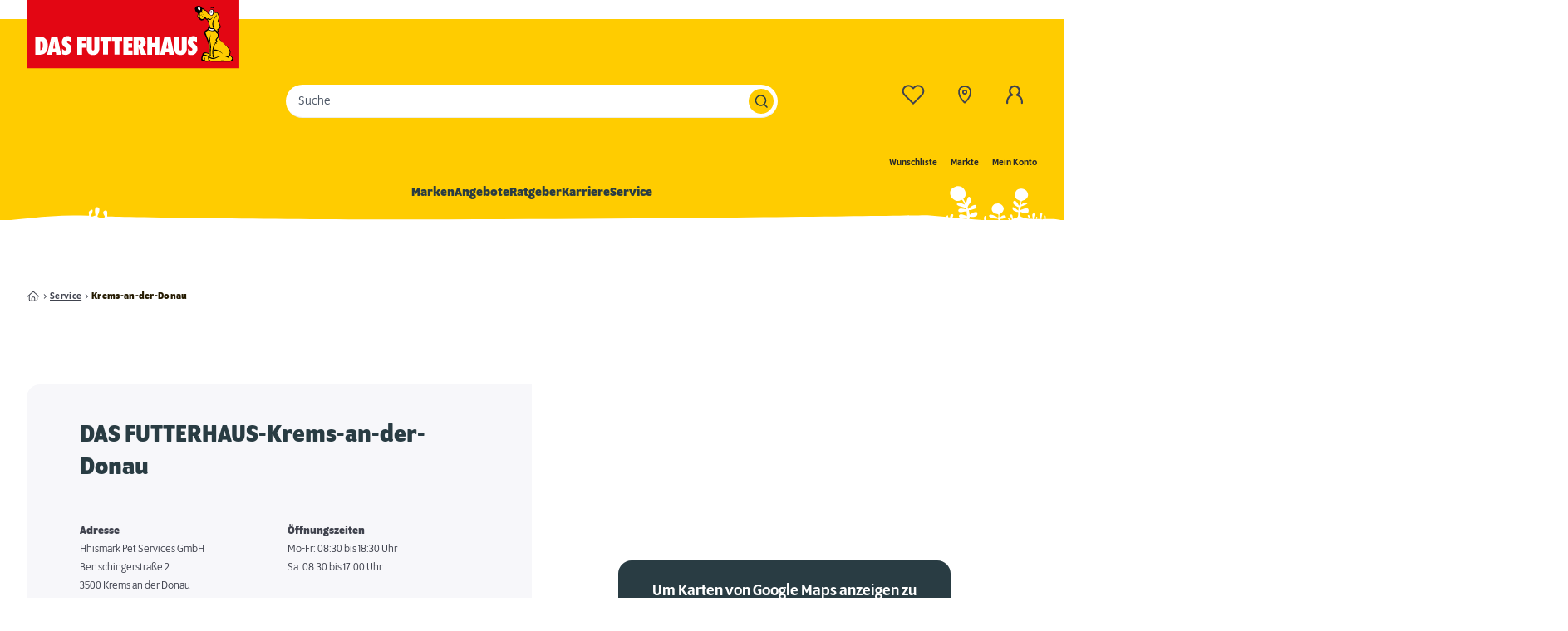

--- FILE ---
content_type: text/html;charset=utf-8
request_url: https://www.dasfutterhaus.at/service/filialen/krems-an-der-donau/
body_size: 107842
content:
<!DOCTYPE html><html  lang="de"><head><meta charset="utf-8">
<meta name="viewport" content="width=device-width, initial-scale=1">
<title>DAS FUTTERHAUS in Krems-an-der-Donau | Tierbedarf vor Ort</title>
<link rel="preconnect" href="https://static.futterhaus.de">
<style>@font-face{font-display:swap;font-family:Program OT;font-style:normal;font-weight:400;src:local("Program Book"),url(/_nuxt/programot-book-webfont.ChqPt_-9.woff2) format("woff2")}@font-face{font-display:swap;font-family:Program OT;font-style:medium;font-weight:500;src:local("Program OT Medium"),url(/_nuxt/programot-medium-webfont.BkAFaSwx.woff2) format("woff2")}@font-face{font-display:swap;font-family:Program OT;font-style:bold;font-weight:700;src:local("Program OT Bold"),url(/_nuxt/programot-bold-webfont.Ddp1QeQh.woff2) format("woff2")}@font-face{font-display:swap;font-family:Fallback Open Sans;font-style:normal;font-weight:400;advance-override:0;ascent-override:93.4%;descent-override:23%;line-gap-override:0;src:local("Open Sans")}*,:after,:before{--tw-border-spacing-x:0;--tw-border-spacing-y:0;--tw-translate-x:0;--tw-translate-y:0;--tw-rotate:0;--tw-skew-x:0;--tw-skew-y:0;--tw-scale-x:1;--tw-scale-y:1;--tw-pan-x: ;--tw-pan-y: ;--tw-pinch-zoom: ;--tw-scroll-snap-strictness:proximity;--tw-gradient-from-position: ;--tw-gradient-via-position: ;--tw-gradient-to-position: ;--tw-ordinal: ;--tw-slashed-zero: ;--tw-numeric-figure: ;--tw-numeric-spacing: ;--tw-numeric-fraction: ;--tw-ring-inset: ;--tw-ring-offset-width:0px;--tw-ring-offset-color:#fff;--tw-ring-color:rgba(59,130,246,.5);--tw-ring-offset-shadow:0 0 #0000;--tw-ring-shadow:0 0 #0000;--tw-shadow:0 0 #0000;--tw-shadow-colored:0 0 #0000;--tw-blur: ;--tw-brightness: ;--tw-contrast: ;--tw-grayscale: ;--tw-hue-rotate: ;--tw-invert: ;--tw-saturate: ;--tw-sepia: ;--tw-drop-shadow: ;--tw-backdrop-blur: ;--tw-backdrop-brightness: ;--tw-backdrop-contrast: ;--tw-backdrop-grayscale: ;--tw-backdrop-hue-rotate: ;--tw-backdrop-invert: ;--tw-backdrop-opacity: ;--tw-backdrop-saturate: ;--tw-backdrop-sepia: ;--tw-contain-size: ;--tw-contain-layout: ;--tw-contain-paint: ;--tw-contain-style: }::backdrop{--tw-border-spacing-x:0;--tw-border-spacing-y:0;--tw-translate-x:0;--tw-translate-y:0;--tw-rotate:0;--tw-skew-x:0;--tw-skew-y:0;--tw-scale-x:1;--tw-scale-y:1;--tw-pan-x: ;--tw-pan-y: ;--tw-pinch-zoom: ;--tw-scroll-snap-strictness:proximity;--tw-gradient-from-position: ;--tw-gradient-via-position: ;--tw-gradient-to-position: ;--tw-ordinal: ;--tw-slashed-zero: ;--tw-numeric-figure: ;--tw-numeric-spacing: ;--tw-numeric-fraction: ;--tw-ring-inset: ;--tw-ring-offset-width:0px;--tw-ring-offset-color:#fff;--tw-ring-color:rgba(59,130,246,.5);--tw-ring-offset-shadow:0 0 #0000;--tw-ring-shadow:0 0 #0000;--tw-shadow:0 0 #0000;--tw-shadow-colored:0 0 #0000;--tw-blur: ;--tw-brightness: ;--tw-contrast: ;--tw-grayscale: ;--tw-hue-rotate: ;--tw-invert: ;--tw-saturate: ;--tw-sepia: ;--tw-drop-shadow: ;--tw-backdrop-blur: ;--tw-backdrop-brightness: ;--tw-backdrop-contrast: ;--tw-backdrop-grayscale: ;--tw-backdrop-hue-rotate: ;--tw-backdrop-invert: ;--tw-backdrop-opacity: ;--tw-backdrop-saturate: ;--tw-backdrop-sepia: ;--tw-contain-size: ;--tw-contain-layout: ;--tw-contain-paint: ;--tw-contain-style: }/*! tailwindcss v3.4.17 | MIT License | https://tailwindcss.com*/*,:after,:before{border:0 solid #ebeef0;box-sizing:border-box}:after,:before{--tw-content:""}:host,html{line-height:1.5;-webkit-text-size-adjust:100%;font-family:Program OT,Fallback Open Sans,sans-serif;font-feature-settings:normal;font-variation-settings:normal;-moz-tab-size:4;-o-tab-size:4;tab-size:4;-webkit-tap-highlight-color:transparent}body{line-height:inherit;margin:0}hr{border-top-width:1px;color:inherit;height:0}abbr:where([title]){-webkit-text-decoration:underline dotted;text-decoration:underline dotted}h1,h2,h3,h4,h5,h6{font-size:inherit;font-weight:inherit}a{color:inherit;text-decoration:inherit}b,strong{font-weight:bolder}code,kbd,pre,samp{font-family:ui-monospace,SFMono-Regular,Menlo,Monaco,Consolas,Liberation Mono,Courier New,monospace;font-feature-settings:normal;font-size:1em;font-variation-settings:normal}small{font-size:80%}sub,sup{font-size:75%;line-height:0;position:relative;vertical-align:baseline}sub{bottom:-.25em}sup{top:-.5em}table{border-collapse:collapse;border-color:inherit;text-indent:0}button,input,optgroup,select,textarea{color:inherit;font-family:inherit;font-feature-settings:inherit;font-size:100%;font-variation-settings:inherit;font-weight:inherit;letter-spacing:inherit;line-height:inherit;margin:0;padding:0}button,select{text-transform:none}button,input:where([type=button]),input:where([type=reset]),input:where([type=submit]){-webkit-appearance:button;background-color:transparent;background-image:none}:-moz-focusring{outline:auto}:-moz-ui-invalid{box-shadow:none}progress{vertical-align:baseline}::-webkit-inner-spin-button,::-webkit-outer-spin-button{height:auto}[type=search]{-webkit-appearance:textfield;outline-offset:-2px}::-webkit-search-decoration{-webkit-appearance:none}::-webkit-file-upload-button{-webkit-appearance:button;font:inherit}summary{display:list-item}blockquote,dd,dl,figure,h1,h2,h3,h4,h5,h6,hr,p,pre{margin:0}fieldset{margin:0}fieldset,legend{padding:0}menu,ol,ul{list-style:none;margin:0;padding:0}dialog{padding:0}textarea{resize:vertical}input::-moz-placeholder,textarea::-moz-placeholder{color:#9ca3af;opacity:1}input::placeholder,textarea::placeholder{color:#9ca3af;opacity:1}[role=button],button{cursor:pointer}:disabled{cursor:default}audio,canvas,embed,iframe,img,object,svg,video{display:block;vertical-align:middle}img,video{height:auto;max-width:100%}[hidden]:where(:not([hidden=until-found])){display:none}@font-face{font-display:swap;font-family:Open Sans;font-style:normal;font-weight:300;src:local("Open Sans"),url(/_nuxt/open-sans-light-latin.SPRffSs6.woff2) format("woff2")}@font-face{font-display:swap;font-family:Open Sans;font-style:normal;font-weight:400;src:local("Open Sans"),url(/_nuxt/open-sans-regular-latin.sjvN8RAh.woff2) format("woff2")}@font-face{font-display:swap;font-family:Open Sans;font-style:normal;font-weight:600;src:local("Open Sans"),url(/_nuxt/open-sans-semibold-latin.BYc6TgXR.woff2) format("woff2")}:root{--page-scrollpadding:125px}@media (min-width:1024px){:root{--page-scrollpadding:170px}}html{--tw-text-opacity:1;color:rgb(64 67 78/var(--tw-text-opacity,1));scroll-behavior:smooth;scroll-padding:var(--page-scrollpadding)}@media screen and (prefers-reduced-motion:reduce){html{scroll-behavior:auto}}body{overflow-x:hidden}body ::-moz-selection{background-color:#ffea94cc}body ::selection{background-color:#ffea94cc}p{line-height:1.6}strong{font-weight:500}blockquote{margin-bottom:3rem;margin-left:auto!important;margin-right:auto!important;margin-top:2rem;max-width:930px}@media (min-width:1024px){blockquote{margin-top:3rem;padding-bottom:3rem;padding-top:3rem}}blockquote,blockquote p{font-size:30px!important;font-weight:700;line-height:1.1;text-align:center}@media (min-width:1024px){blockquote,blockquote p{font-size:18px;line-height:1.1}}blockquote p{margin:0!important;padding:0}.container{width:100%}@media (min-width:640px){.container{max-width:640px}}@media (min-width:768px){.container{max-width:768px}}@media (min-width:1024px){.container{max-width:1024px}}@media (min-width:1280px){.container{max-width:1280px}}@media (min-width:1536px){.container{max-width:1536px}}.headline-lg,h5{font-size:20px;font-weight:500;line-height:1.3}.headline-xl,h4{font-size:24px;font-weight:700;line-height:1.1}.headline-2xl,h3{font-size:30px;font-weight:700;line-height:1.3}.headline-3xl,h2{font-size:36px;font-weight:700;line-height:1.1}.headline-4xl,h1{font-size:48px;font-weight:700;line-height:1.1}.scrollbar-hidden{scrollbar-width:none}.scrollbar-hidden::-webkit-scrollbar{display:none}.container{margin-left:auto;margin-right:auto;max-width:1512px;padding-left:1rem;padding-right:1rem}@media (min-width:1024px){.container{padding-left:2rem;padding-right:2rem}}.button-yellow{align-items:center;-webkit-appearance:none;-moz-appearance:none;appearance:none;background-color:rgb(255 204 0/var(--tw-bg-opacity,1));border-radius:1.5rem;cursor:pointer;display:inline-flex;font-size:14px;font-weight:700;gap:.5rem;justify-content:center;line-height:1;min-height:3rem;outline:2px solid transparent;outline-offset:2px;padding-left:30px;padding-right:30px;text-decoration-line:none!important;transition-duration:.15s;transition-property:color,background-color,border-color,text-decoration-color,fill,stroke,opacity,box-shadow,transform,filter,-webkit-backdrop-filter;transition-property:color,background-color,border-color,text-decoration-color,fill,stroke,opacity,box-shadow,transform,filter,backdrop-filter;transition-property:color,background-color,border-color,text-decoration-color,fill,stroke,opacity,box-shadow,transform,filter,backdrop-filter,-webkit-backdrop-filter;transition-timing-function:cubic-bezier(.4,0,.2,1)}.button-yellow,.button-yellow:hover{--tw-bg-opacity:1;--tw-text-opacity:1;color:rgb(41 60 67/var(--tw-text-opacity,1))}.button-yellow:hover{background-color:rgb(255 234 148/var(--tw-bg-opacity,1))}.button-grey,.button-yellow:focus{outline:2px solid transparent;outline-offset:2px}.button-grey{align-items:center;-webkit-appearance:none;-moz-appearance:none;appearance:none;border-radius:1.5rem;cursor:pointer;display:inline-flex;gap:.5rem;justify-content:center;min-height:3rem;--tw-bg-opacity:1;background-color:rgb(41 60 67/var(--tw-bg-opacity,1));font-size:14px;font-weight:700;line-height:1;padding-left:30px;padding-right:30px;--tw-text-opacity:1;color:rgb(255 255 255/var(--tw-text-opacity,1));text-decoration-line:none!important;transition-duration:.15s;transition-property:color,background-color,border-color,text-decoration-color,fill,stroke,opacity,box-shadow,transform,filter,-webkit-backdrop-filter;transition-property:color,background-color,border-color,text-decoration-color,fill,stroke,opacity,box-shadow,transform,filter,backdrop-filter;transition-property:color,background-color,border-color,text-decoration-color,fill,stroke,opacity,box-shadow,transform,filter,backdrop-filter,-webkit-backdrop-filter;transition-timing-function:cubic-bezier(.4,0,.2,1)}.button-grey:hover{background-color:#293c43e6;--tw-text-opacity:1!important;color:rgb(255 255 255/var(--tw-text-opacity,1))!important}.button-grey:focus{outline:2px solid transparent;outline-offset:2px}.button-grey:active,.button-grey:focus{background-color:#293c43e6}.button-blue{align-items:center;-webkit-appearance:none;-moz-appearance:none;appearance:none;border-radius:1.5rem;cursor:pointer;display:inline-flex;gap:.5rem;justify-content:center;min-height:3rem;--tw-bg-opacity:1;background-color:rgb(0 93 140/var(--tw-bg-opacity,1));font-size:14px;font-weight:700;line-height:1;padding-left:30px;padding-right:30px;--tw-text-opacity:1;color:rgb(255 255 255/var(--tw-text-opacity,1));outline:2px solid transparent;outline-offset:2px;text-decoration-line:none!important;transition-duration:.15s;transition-property:color,background-color,border-color,text-decoration-color,fill,stroke,opacity,box-shadow,transform,filter,-webkit-backdrop-filter;transition-property:color,background-color,border-color,text-decoration-color,fill,stroke,opacity,box-shadow,transform,filter,backdrop-filter;transition-property:color,background-color,border-color,text-decoration-color,fill,stroke,opacity,box-shadow,transform,filter,backdrop-filter,-webkit-backdrop-filter;transition-timing-function:cubic-bezier(.4,0,.2,1)}.button-blue:hover{background-color:#005d8ce6;--tw-text-opacity:1!important;color:rgb(255 255 255/var(--tw-text-opacity,1))!important}.button-blue:focus{outline:2px solid transparent;outline-offset:2px}.button-blue:active,.button-blue:focus{background-color:#005d8ce6}.action-link{align-items:center;cursor:pointer;display:inline-flex;font-weight:500;gap:.5rem;white-space:nowrap;--tw-text-opacity:1;color:rgb(64 67 78/var(--tw-text-opacity,1));outline:2px solid transparent;outline-offset:2px;text-decoration-line:underline;text-underline-offset:1px}.action-link:hover{--tw-text-opacity:1;color:rgb(36 26 0/var(--tw-text-opacity,1))}.action-link:focus{outline:2px solid transparent;outline-offset:2px}.action-link:active{--tw-text-opacity:1;color:rgb(36 26 0/var(--tw-text-opacity,1));text-decoration-line:none}.grecaptcha-badge{display:none;z-index:-1}.sr-only{height:1px;margin:-1px;overflow:hidden;padding:0;position:absolute;width:1px;clip:rect(0,0,0,0);border-width:0;white-space:nowrap}.pointer-events-none{pointer-events:none}.pointer-events-auto{pointer-events:auto}.visible{visibility:visible}.invisible{visibility:hidden}.\!static{position:static!important}.static{position:static}.fixed{position:fixed}.\!absolute{position:absolute!important}.absolute{position:absolute}.relative{position:relative}.sticky{position:sticky}.inset-0{top:0;right:0;bottom:0;left:0}.\!left-0{left:0!important}.\!left-auto{left:auto!important}.\!right-3{right:.75rem!important}.-bottom-4{bottom:-1rem}.-bottom-5{bottom:-1.25rem}.-bottom-\[3px\]{bottom:-3px}.-left-4{left:-1rem}.-right-2\.5{right:-.625rem}.-right-4{right:-1rem}.-right-\[10px\]{right:-10px}.-right-\[1px\],.-right-px{right:-1px}.-top-0\.5{top:-.125rem}.-top-4{top:-1rem}.-top-\[15px\]{top:-15px}.-top-\[1px\]{top:-1px}.bottom-0{bottom:0}.bottom-3{bottom:.75rem}.bottom-4{bottom:1rem}.bottom-5{bottom:1.25rem}.bottom-\[-1px\]{bottom:-1px}.bottom-full{bottom:100%}.bottom-px{bottom:1px}.left-0{left:0}.left-1{left:.25rem}.left-1\/2,.left-2\/4{left:50%}.left-3{left:.75rem}.left-3\.5{left:.875rem}.left-4{left:1rem}.left-5{left:1.25rem}.left-6{left:1.5rem}.left-\[-32px\]{left:-32px}.left-\[-5px\]{left:-5px}.left-\[11px\]{left:11px}.left-\[15px\]{left:15px}.left-\[20px\]{left:20px}.left-\[30px\]{left:30px}.left-\[49px\]{left:49px}.left-\[58\%\]{left:58%}.left-\[7px\]{left:7px}.left-\[9px\]{left:9px}.left-\[calc\(\(100\%\/2\)_\+_15px\)\]{left:calc(50% + 15px)}.left-\[calc\(\(100\%\/3\)_\+_15px\)\]{left:calc(33.33333% + 15px)}.left-\[calc\(\(100\%\/4\)\*3_\+_3\*\(30px\)\)\]{left:calc(75% + 90px)}.left-\[calc\(2\*\(100\%\/3\)\)\]{left:66.66667%}.left-\[var\(--nav-flyout-offset\)\]{left:var(--nav-flyout-offset)}.left-auto{left:auto}.left-full{left:100%}.right-0{right:0}.right-1{right:.25rem}.right-1\/2{right:50%}.right-2{right:.5rem}.right-3{right:.75rem}.right-4{right:1rem}.right-5{right:1.25rem}.right-6{right:1.5rem}.right-\[14px\]{right:14px}.right-\[15px\]{right:15px}.right-\[5\.4\%\]{right:5.4%}.right-auto{right:auto}.right-px{right:1px}.top-0{top:0}.top-1{top:.25rem}.top-1\/2{top:50%}.top-14{top:3.5rem}.top-2{top:.5rem}.top-2\/4{top:50%}.top-3{top:.75rem}.top-3\.5{top:.875rem}.top-4{top:1rem}.top-44{top:11rem}.top-6{top:1.5rem}.top-8{top:2rem}.top-\[-12px\]{top:-12px}.top-\[11px\]{top:11px}.top-\[15px\]{top:15px}.top-\[18px\]{top:18px}.top-\[7px\]{top:7px}.top-\[calc\(100\%_-_1px\)\]{top:calc(100% - 1px)}.top-\[calc\(50\%-20px\)\]{top:calc(50% - 20px)}.top-\[var\(--carousel-arrow-position\)\]{top:var(--carousel-arrow-position)}.top-full{top:100%}.top-px{top:1px}.isolate{isolation:isolate}.-z-10{z-index:-10}.-z-\[1\]{z-index:-1}.z-0{z-index:0}.z-10{z-index:10}.z-20{z-index:20}.z-50{z-index:50}.z-\[-1\]{z-index:-1}.z-\[0\]{z-index:0}.z-\[10\]{z-index:10}.z-\[11\]{z-index:11}.z-\[1299\]{z-index:1299}.z-\[1300\]{z-index:1300}.z-\[1301\]{z-index:1301}.z-\[1\]{z-index:1}.z-\[2\]{z-index:2}.z-\[3\]{z-index:3}.z-\[4\]{z-index:4}.z-\[5\]{z-index:5}.z-\[6\]{z-index:6}.order-1{order:1}.order-2{order:2}.order-3{order:3}.order-4{order:4}.order-5{order:5}.order-6{order:6}.order-7{order:7}.order-8{order:8}.order-9{order:9}.order-first{order:-9999}.order-last{order:9999}.col-span-1{grid-column:span 1/span 1}.col-span-12{grid-column:span 12/span 12}.col-span-2{grid-column:span 2/span 2}.col-span-3{grid-column:span 3/span 3}.col-span-4{grid-column:span 4/span 4}.col-span-5{grid-column:span 5/span 5}.col-span-8{grid-column:span 8/span 8}.col-span-full{grid-column:1/-1}.col-start-1{grid-column-start:1}.col-start-2{grid-column-start:2}.col-start-3{grid-column-start:3}.col-start-4{grid-column-start:4}.col-start-5{grid-column-start:5}.row-span-1{grid-row:span 1/span 1}.row-span-full{grid-row:1/-1}.row-start-1{grid-row-start:1}.row-start-2{grid-row-start:2}.row-start-3{grid-row-start:3}.row-start-4{grid-row-start:4}.row-start-5{grid-row-start:5}.m-0{margin:0}.m-2{margin:.5rem}.m-4{margin:1rem}.-mx-1\.5{margin-left:-.375rem;margin-right:-.375rem}.-mx-4{margin-left:-1rem;margin-right:-1rem}.-mx-5{margin-left:-1.25rem;margin-right:-1.25rem}.mx-1{margin-left:.25rem;margin-right:.25rem}.mx-1\.5{margin-left:.375rem;margin-right:.375rem}.mx-3{margin-left:.75rem;margin-right:.75rem}.mx-4{margin-left:1rem;margin-right:1rem}.mx-6{margin-left:1.5rem;margin-right:1.5rem}.mx-auto{margin-left:auto;margin-right:auto}.my-1{margin-bottom:.25rem;margin-top:.25rem}.my-10{margin-bottom:2.5rem;margin-top:2.5rem}.my-2{margin-bottom:.5rem;margin-top:.5rem}.my-2\.5{margin-bottom:.625rem;margin-top:.625rem}.my-3{margin-bottom:.75rem;margin-top:.75rem}.my-3\.5{margin-bottom:.875rem;margin-top:.875rem}.my-4{margin-bottom:1rem;margin-top:1rem}.my-5{margin-bottom:1.25rem;margin-top:1.25rem}.my-6{margin-bottom:1.5rem;margin-top:1.5rem}.my-8{margin-bottom:2rem;margin-top:2rem}.my-\[15px\]{margin-bottom:15px;margin-top:15px}.my-\[30px\]{margin-bottom:30px;margin-top:30px}.my-auto{margin-bottom:auto;margin-top:auto}.\!mb-0{margin-bottom:0!important}.-mb-1{margin-bottom:-.25rem}.-mb-40{margin-bottom:-10rem}.-mb-\[1px\]{margin-bottom:-1px}.-ml-0\.5{margin-left:-.125rem}.-ml-1{margin-left:-.25rem}.-ml-2{margin-left:-.5rem}.-ml-5{margin-left:-1.25rem}.-ml-9{margin-left:-2.25rem}.-ml-\[34px\]{margin-left:-34px}.-mt-0\.5{margin-top:-.125rem}.-mt-1{margin-top:-.25rem}.-mt-2{margin-top:-.5rem}.-mt-24{margin-top:-6rem}.-mt-3{margin-top:-.75rem}.-mt-4{margin-top:-1rem}.-mt-\[18px\]{margin-top:-18px}.-mt-\[22px\]{margin-top:-22px}.-mt-\[45px\]{margin-top:-45px}.-mt-\[8px\]{margin-top:-8px}.-mt-px{margin-top:-1px}.mb-0{margin-bottom:0}.mb-1{margin-bottom:.25rem}.mb-1\.5{margin-bottom:.375rem}.mb-10{margin-bottom:2.5rem}.mb-12{margin-bottom:3rem}.mb-14{margin-bottom:3.5rem}.mb-16{margin-bottom:4rem}.mb-2{margin-bottom:.5rem}.mb-2\.5{margin-bottom:.625rem}.mb-20{margin-bottom:5rem}.mb-3{margin-bottom:.75rem}.mb-4{margin-bottom:1rem}.mb-5{margin-bottom:1.25rem}.mb-6{margin-bottom:1.5rem}.mb-7{margin-bottom:1.75rem}.mb-8{margin-bottom:2rem}.mb-\[-15px\]{margin-bottom:-15px}.mb-\[15px\]{margin-bottom:15px}.mb-\[2\.9\%\]{margin-bottom:2.9%}.mb-\[25px\]{margin-bottom:25px}.mb-\[30px\]{margin-bottom:30px}.mb-\[45px\]{margin-bottom:45px}.mb-\[5px\]{margin-bottom:5px}.mb-auto{margin-bottom:auto}.ml-0\.5{margin-left:.125rem}.ml-1{margin-left:.25rem}.ml-1\.5{margin-left:.375rem}.ml-2{margin-left:.5rem}.ml-4{margin-left:1rem}.ml-5{margin-left:1.25rem}.ml-6{margin-left:1.5rem}.ml-8{margin-left:2rem}.ml-auto{margin-left:auto}.mr-0{margin-right:0}.mr-1{margin-right:.25rem}.mr-1\.5{margin-right:.375rem}.mr-10{margin-right:2.5rem}.mr-16{margin-right:4rem}.mr-2{margin-right:.5rem}.mr-2\.5{margin-right:.625rem}.mr-3{margin-right:.75rem}.mr-4{margin-right:1rem}.mr-5{margin-right:1.25rem}.mr-\[34px\]{margin-right:34px}.mr-\[5px\]{margin-right:5px}.mr-auto{margin-right:auto}.mt-0{margin-top:0}.mt-1{margin-top:.25rem}.mt-10{margin-top:2.5rem}.mt-11{margin-top:2.75rem}.mt-12{margin-top:3rem}.mt-14{margin-top:3.5rem}.mt-2{margin-top:.5rem}.mt-2\.5{margin-top:.625rem}.mt-3{margin-top:.75rem}.mt-4{margin-top:1rem}.mt-5{margin-top:1.25rem}.mt-6{margin-top:1.5rem}.mt-7{margin-top:1.75rem}.mt-8{margin-top:2rem}.mt-\[15px\]{margin-top:15px}.mt-\[30px\]{margin-top:30px}.mt-\[35px\]{margin-top:35px}.mt-\[45px\]{margin-top:45px}.mt-auto{margin-top:auto}.line-clamp-2{-webkit-line-clamp:2}.line-clamp-2,.line-clamp-4{display:-webkit-box;overflow:hidden;-webkit-box-orient:vertical}.line-clamp-4{-webkit-line-clamp:4}.line-clamp-5{display:-webkit-box;overflow:hidden;-webkit-box-orient:vertical;-webkit-line-clamp:5}.\!block{display:block!important}.block{display:block}.\!inline-block{display:inline-block!important}.inline-block{display:inline-block}.inline{display:inline}.\!flex{display:flex!important}.flex{display:flex}.inline-flex{display:inline-flex}.\!table{display:table!important}.table{display:table}.grid{display:grid}.inline-grid{display:inline-grid}.contents{display:contents}.hidden{display:none}.aspect-\[119\/36\]{aspect-ratio:119/36}.aspect-\[139\/81\]{aspect-ratio:139/81}.aspect-\[50\/65\]{aspect-ratio:50/65}.aspect-square{aspect-ratio:1/1}.\!h-6{height:1.5rem!important}.\!h-\[21px\]{height:21px!important}.\!h-\[40px\]{height:40px!important}.\!h-auto{height:auto!important}.h-0{height:0}.h-0\.5{height:.125rem}.h-1{height:.25rem}.h-1\.5{height:.375rem}.h-10{height:2.5rem}.h-11{height:2.75rem}.h-12{height:3rem}.h-14{height:3.5rem}.h-16{height:4rem}.h-2{height:.5rem}.h-2\.5{height:.625rem}.h-20{height:5rem}.h-24{height:6rem}.h-3{height:.75rem}.h-4{height:1rem}.h-5{height:1.25rem}.h-6{height:1.5rem}.h-72{height:18rem}.h-8{height:2rem}.h-9{height:2.25rem}.h-\[100px\]{height:100px}.h-\[10px\]{height:10px}.h-\[140px\]{height:140px}.h-\[150px\]{height:150px}.h-\[161px\]{height:161px}.h-\[163px\]{height:163px}.h-\[1px\]{height:1px}.h-\[200px\]{height:200px}.h-\[20px\]{height:20px}.h-\[22px\]{height:22px}.h-\[28px\]{height:28px}.h-\[2px\]{height:2px}.h-\[30px\]{height:30px}.h-\[34px\]{height:34px}.h-\[400px\]{height:400px}.h-\[40px\]{height:40px}.h-\[42px\]{height:42px}.h-\[44px\]{height:44px}.h-\[45px\]{height:45px}.h-\[46px\]{height:46px}.h-\[50px\]{height:50px}.h-\[55px\]{height:55px}.h-\[600px\]{height:600px}.h-\[700px\]{height:700px}.h-\[74px\]{height:74px}.h-\[90\%\]{height:90%}.h-\[calc\(100\%-4px\)\]{height:calc(100% - 4px)}.h-\[calc\(var\(--vh\)\*100\)\]{height:calc(var(--vh)*100)}.h-\[fit-content\]{height:-moz-fit-content;height:fit-content}.h-auto{height:auto}.h-full{height:100%}.h-min{height:-moz-min-content;height:min-content}.h-px{height:1px}.max-h-16{max-height:4rem}.max-h-44{max-height:11rem}.max-h-\[25\%\]{max-height:25%}.max-h-\[300px\]{max-height:300px}.max-h-\[400px\]{max-height:400px}.max-h-\[48px\]{max-height:48px}.max-h-\[58px\]{max-height:58px}.max-h-\[calc\(100\%_-_32px\)\]{max-height:calc(100% - 32px)}.max-h-\[calc\(100dvh-105px\)\]{max-height:calc(100dvh - 105px)}.max-h-\[calc\(100dvh_-_72px\)\]{max-height:calc(100dvh - 72px)}.max-h-full{max-height:100%}.max-h-screen{max-height:100vh}.\!min-h-8{min-height:2rem!important}.\!min-h-\[calc\(100\%-4px\)\]{min-height:calc(100% - 4px)!important}.min-h-10{min-height:2.5rem}.min-h-12{min-height:3rem}.min-h-20{min-height:5rem}.min-h-24{min-height:6rem}.min-h-32{min-height:8rem}.min-h-48{min-height:12rem}.min-h-\[205px\]{min-height:205px}.min-h-\[20px\]{min-height:20px}.min-h-\[22px\]{min-height:22px}.min-h-\[24px\]{min-height:24px}.min-h-\[266px\]{min-height:266px}.min-h-\[300px\]{min-height:300px}.min-h-\[30px\]{min-height:30px}.min-h-\[31px\]{min-height:31px}.min-h-\[350px\]{min-height:350px}.min-h-\[40px\]{min-height:40px}.min-h-\[48px\]{min-height:48px}.min-h-\[50px\]{min-height:50px}.min-h-\[52px\]{min-height:52px}.min-h-\[58px\]{min-height:58px}.min-h-\[67px\]{min-height:67px}.min-h-px{min-height:1px}.min-h-screen{min-height:100vh}.\!w-6{width:1.5rem!important}.\!w-auto{width:auto!important}.w-0{width:0}.w-1\/2{width:50%}.w-1\/5{width:20%}.w-10{width:2.5rem}.w-11{width:2.75rem}.w-12{width:3rem}.w-14{width:3.5rem}.w-16{width:4rem}.w-2{width:.5rem}.w-2\.5{width:.625rem}.w-20{width:5rem}.w-24{width:6rem}.w-3{width:.75rem}.w-3\.5{width:.875rem}.w-32{width:8rem}.w-36{width:9rem}.w-4{width:1rem}.w-40{width:10rem}.w-5{width:1.25rem}.w-56{width:14rem}.w-6{width:1.5rem}.w-8{width:2rem}.w-80{width:20rem}.w-9{width:2.25rem}.w-\[10px\]{width:10px}.w-\[120px\]{width:120px}.w-\[140px\]{width:140px}.w-\[150px\]{width:150px}.w-\[164px\]{width:164px}.w-\[168px\]{width:168px}.w-\[170px\]{width:170px}.w-\[18px\]{width:18px}.w-\[200\%\]{width:200%}.w-\[200px\]{width:200px}.w-\[205px\]{width:205px}.w-\[22px\]{width:22px}.w-\[230px\]{width:230px}.w-\[24px\]{width:24px}.w-\[26px\]{width:26px}.w-\[290px\]{width:290px}.w-\[30px\]{width:30px}.w-\[33px\]{width:33px}.w-\[34px\]{width:34px}.w-\[384px\]{width:384px}.w-\[39\%\]{width:39%}.w-\[40px\]{width:40px}.w-\[42px\]{width:42px}.w-\[43px\]{width:43px}.w-\[45\%\]{width:45%}.w-\[50px\]{width:50px}.w-\[56px\]{width:56px}.w-\[60\%\]{width:60%}.w-\[60px\]{width:60px}.w-\[75px\]{width:75px}.w-\[90\%\]{width:90%}.w-\[calc\(\(100\%\/3\)_-_15px\)\]{width:calc(33.33333% - 15px)}.w-\[calc\(\(100\%\/4\)\*0\.75\)\]{width:18.75%}.w-\[calc\(100\%\+40px\)\]{width:calc(100% + 40px)}.w-\[calc\(100\%-4px\)\]{width:calc(100% - 4px)}.w-\[calc\(100\%\/3\)\]{width:33.33333%}.w-\[calc\(100\%\/4\)\]{width:25%}.w-\[calc\(100\%_-_30px\)\]{width:calc(100% - 30px)}.w-\[calc\(100\%_-_32px\)\]{width:calc(100% - 32px)}.w-\[calc\(100\%_-_40px\)\]{width:calc(100% - 40px)}.w-\[calc\(100\%_-_457px_-_40px\)\]{width:calc(100% - 497px)}.w-\[calc\(50\%_-_23px\)\]{width:calc(50% - 23px)}.w-auto{width:auto}.w-fit{width:-moz-fit-content;width:fit-content}.w-full{width:100%}.w-min{width:-moz-min-content;width:min-content}.w-px{width:1px}.w-screen{width:100vw}.min-w-2{min-width:.5rem}.min-w-4{min-width:1rem}.min-w-5{min-width:1.25rem}.min-w-8{min-width:2rem}.min-w-\[1\.25rem\]{min-width:1.25rem}.min-w-\[120px\]{min-width:120px}.min-w-\[172px\]{min-width:172px}.min-w-\[24px\]{min-width:24px}.min-w-\[25px\]{min-width:25px}.min-w-\[30px\]{min-width:30px}.min-w-\[70px\]{min-width:70px}.min-w-\[79\%\]{min-width:79%}.min-w-\[calc\(100\%-4px\)\]{min-width:calc(100% - 4px)}.min-w-fit{min-width:-moz-fit-content;min-width:fit-content}.max-w-96{max-width:24rem}.max-w-\[1088px\]{max-width:1088px}.max-w-\[1108px\]{max-width:1108px}.max-w-\[110px\]{max-width:110px}.max-w-\[1174px\]{max-width:1174px}.max-w-\[1200px\]{max-width:1200px}.max-w-\[1208px\]{max-width:1208px}.max-w-\[120px\]{max-width:120px}.max-w-\[130px\]{max-width:130px}.max-w-\[1400px\]{max-width:1400px}.max-w-\[150px\]{max-width:150px}.max-w-\[155px\]{max-width:155px}.max-w-\[1616px\]{max-width:1616px}.max-w-\[180px\]{max-width:180px}.max-w-\[200px\]{max-width:200px}.max-w-\[222px\]{max-width:222px}.max-w-\[303px\]{max-width:303px}.max-w-\[368px\]{max-width:368px}.max-w-\[400px\]{max-width:400px}.max-w-\[412px\]{max-width:412px}.max-w-\[426px\]{max-width:426px}.max-w-\[457px\]{max-width:457px}.max-w-\[460px\]{max-width:460px}.max-w-\[492px\]{max-width:492px}.max-w-\[500px\]{max-width:500px}.max-w-\[534px\]{max-width:534px}.max-w-\[540px\]{max-width:540px}.max-w-\[600px\]{max-width:600px}.max-w-\[608px\]{max-width:608px}.max-w-\[650px\]{max-width:650px}.max-w-\[680px\]{max-width:680px}.max-w-\[800px\]{max-width:800px}.max-w-\[880px\]{max-width:880px}.max-w-\[882px\]{max-width:882px}.max-w-\[995px\]{max-width:995px}.max-w-\[calc\(100\%-16px\)\]{max-width:calc(100% - 16px)}.max-w-\[calc\(100\%-32px\)\]{max-width:calc(100% - 32px)}.max-w-\[calc\(100\%-40px\)\]{max-width:calc(100% - 40px)}.max-w-\[calc\(100\%-500px\)\]{max-width:calc(100% - 500px)}.max-w-container{max-width:1512px}.max-w-full{max-width:100%}.max-w-max{max-width:-moz-max-content;max-width:max-content}.max-w-xl{max-width:36rem}.max-w-xs{max-width:20rem}.flex-1{flex:1 1 0%}.flex-\[0_0_50px\]{flex:0 0 50px}.flex-auto{flex:1 1 auto}.flex-none{flex:none}.flex-shrink-0,.shrink-0{flex-shrink:0}.flex-grow,.grow{flex-grow:1}.basis-1\/3{flex-basis:33.333333%}.basis-full{flex-basis:100%}.table-fixed{table-layout:fixed}.border-collapse{border-collapse:collapse}.origin-\[1px_0\]{transform-origin:1px 0}.-translate-x-0{--tw-translate-x:-0px}.-translate-x-0,.-translate-x-1\/2{transform:translate(var(--tw-translate-x),var(--tw-translate-y)) rotate(var(--tw-rotate)) skew(var(--tw-skew-x)) skewY(var(--tw-skew-y)) scaleX(var(--tw-scale-x)) scaleY(var(--tw-scale-y))}.-translate-x-1\/2{--tw-translate-x:-50%}.-translate-x-full{--tw-translate-x:-100%}.-translate-x-full,.-translate-y-1\/2{transform:translate(var(--tw-translate-x),var(--tw-translate-y)) rotate(var(--tw-rotate)) skew(var(--tw-skew-x)) skewY(var(--tw-skew-y)) scaleX(var(--tw-scale-x)) scaleY(var(--tw-scale-y))}.-translate-y-1\/2{--tw-translate-y:-50%}.-translate-y-5{--tw-translate-y:-1.25rem}.-translate-y-5,.-translate-y-full{transform:translate(var(--tw-translate-x),var(--tw-translate-y)) rotate(var(--tw-rotate)) skew(var(--tw-skew-x)) skewY(var(--tw-skew-y)) scaleX(var(--tw-scale-x)) scaleY(var(--tw-scale-y))}.-translate-y-full{--tw-translate-y:-100%}.translate-x-0{--tw-translate-x:0px}.translate-x-0,.translate-x-1\/2{transform:translate(var(--tw-translate-x),var(--tw-translate-y)) rotate(var(--tw-rotate)) skew(var(--tw-skew-x)) skewY(var(--tw-skew-y)) scaleX(var(--tw-scale-x)) scaleY(var(--tw-scale-y))}.translate-x-1\/2{--tw-translate-x:50%}.translate-x-full{--tw-translate-x:100%}.translate-x-full,.translate-y-0{transform:translate(var(--tw-translate-x),var(--tw-translate-y)) rotate(var(--tw-rotate)) skew(var(--tw-skew-x)) skewY(var(--tw-skew-y)) scaleX(var(--tw-scale-x)) scaleY(var(--tw-scale-y))}.translate-y-0{--tw-translate-y:0px}.translate-y-\[32px\]{--tw-translate-y:32px}.-rotate-180,.translate-y-\[32px\]{transform:translate(var(--tw-translate-x),var(--tw-translate-y)) rotate(var(--tw-rotate)) skew(var(--tw-skew-x)) skewY(var(--tw-skew-y)) scaleX(var(--tw-scale-x)) scaleY(var(--tw-scale-y))}.-rotate-180{--tw-rotate:-180deg}.-rotate-90{--tw-rotate:-90deg}.-rotate-90,.rotate-180{transform:translate(var(--tw-translate-x),var(--tw-translate-y)) rotate(var(--tw-rotate)) skew(var(--tw-skew-x)) skewY(var(--tw-skew-y)) scaleX(var(--tw-scale-x)) scaleY(var(--tw-scale-y))}.rotate-180{--tw-rotate:180deg}.rotate-90{--tw-rotate:90deg}.rotate-90,.scale-0{transform:translate(var(--tw-translate-x),var(--tw-translate-y)) rotate(var(--tw-rotate)) skew(var(--tw-skew-x)) skewY(var(--tw-skew-y)) scaleX(var(--tw-scale-x)) scaleY(var(--tw-scale-y))}.scale-0{--tw-scale-x:0;--tw-scale-y:0}.scale-100{--tw-scale-x:1;--tw-scale-y:1}.scale-100,.scale-110{transform:translate(var(--tw-translate-x),var(--tw-translate-y)) rotate(var(--tw-rotate)) skew(var(--tw-skew-x)) skewY(var(--tw-skew-y)) scaleX(var(--tw-scale-x)) scaleY(var(--tw-scale-y))}.scale-110{--tw-scale-x:1.1;--tw-scale-y:1.1}.scale-75{--tw-scale-x:.75;--tw-scale-y:.75}.scale-75,.scale-\[0\.7\]{transform:translate(var(--tw-translate-x),var(--tw-translate-y)) rotate(var(--tw-rotate)) skew(var(--tw-skew-x)) skewY(var(--tw-skew-y)) scaleX(var(--tw-scale-x)) scaleY(var(--tw-scale-y))}.scale-\[0\.7\]{--tw-scale-x:.7;--tw-scale-y:.7}.scale-\[1\]{--tw-scale-x:1;--tw-scale-y:1}.-scale-y-100,.scale-\[1\]{transform:translate(var(--tw-translate-x),var(--tw-translate-y)) rotate(var(--tw-rotate)) skew(var(--tw-skew-x)) skewY(var(--tw-skew-y)) scaleX(var(--tw-scale-x)) scaleY(var(--tw-scale-y))}.-scale-y-100{--tw-scale-y:-1}.transform{transform:translate(var(--tw-translate-x),var(--tw-translate-y)) rotate(var(--tw-rotate)) skew(var(--tw-skew-x)) skewY(var(--tw-skew-y)) scaleX(var(--tw-scale-x)) scaleY(var(--tw-scale-y))}@keyframes spin{to{transform:rotate(1turn)}}.animate-spin{animation:spin 1s linear infinite}.\!cursor-default{cursor:default!important}.cursor-auto{cursor:auto}.cursor-default{cursor:default}.cursor-not-allowed{cursor:not-allowed}.cursor-pointer{cursor:pointer}.cursor-text{cursor:text}.cursor-zoom-in{cursor:zoom-in}.cursor-zoom-out{cursor:zoom-out}.select-none{-webkit-user-select:none;-moz-user-select:none;user-select:none}.resize{resize:both}.snap-x{scroll-snap-type:x var(--tw-scroll-snap-strictness)}.snap-y{scroll-snap-type:y var(--tw-scroll-snap-strictness)}.snap-mandatory{--tw-scroll-snap-strictness:mandatory}.snap-proximity{--tw-scroll-snap-strictness:proximity}.snap-center{scroll-snap-align:center}.scroll-px-4{scroll-padding-left:1rem}.scroll-pr-4,.scroll-px-4{scroll-padding-right:1rem}.list-outside{list-style-position:outside}.list-disc{list-style-type:disc}.list-none{list-style-type:none}.appearance-none{-webkit-appearance:none;-moz-appearance:none;appearance:none}.columns-2{-moz-columns:2;column-count:2}.columns-3{-moz-columns:3;column-count:3}.columns-4{-moz-columns:4;column-count:4}.auto-cols-\[calc\(100\%_\/_var\(--carousel-slidesPerView\)_-_\(\(var\(--carousel-slidesPerView\)_-_1\)_\*_var\(--carousel-gap\)\)_\/_var\(--carousel-slidesPerView\)\)\]{grid-auto-columns:calc(100%/var(--carousel-slidesPerView) - ((var(--carousel-slidesPerView) - 1)*var(--carousel-gap))/var(--carousel-slidesPerView))}.auto-cols-min{grid-auto-columns:min-content}.grid-flow-row{grid-auto-flow:row}.grid-flow-col{grid-auto-flow:column}.auto-rows-\[calc\(100\%_\/_var\(--carousel-slidesPerView\)_-_\(\(var\(--carousel-slidesPerView\)_-_1\)_\*_var\(--carousel-gap\)\)_\/_var\(--carousel-slidesPerView\)\)\]{grid-auto-rows:calc(100%/var(--carousel-slidesPerView) - ((var(--carousel-slidesPerView) - 1)*var(--carousel-gap))/var(--carousel-slidesPerView))}.\!grid-cols-1{grid-template-columns:repeat(1,minmax(0,1fr))!important}.grid-cols-1{grid-template-columns:repeat(1,minmax(0,1fr))}.grid-cols-12{grid-template-columns:repeat(12,minmax(0,1fr))}.grid-cols-2{grid-template-columns:repeat(2,minmax(0,1fr))}.grid-cols-3{grid-template-columns:repeat(3,minmax(0,1fr))}.grid-cols-4{grid-template-columns:repeat(4,minmax(0,1fr))}.grid-cols-5{grid-template-columns:repeat(5,minmax(0,1fr))}.grid-cols-8{grid-template-columns:repeat(8,minmax(0,1fr))}.grid-cols-\[1\.5fr_10\%_15\%_10\%_1fr_12\%\]{grid-template-columns:1.5fr 10% 15% 10% 1fr 12%}.grid-cols-\[100px_minmax\(0\,_auto\)_minmax\(0\,_auto\)\]{grid-template-columns:100px minmax(0,auto) minmax(0,auto)}.grid-cols-\[1fr\]{grid-template-columns:1fr}.grid-cols-\[1fr_1fr\]{grid-template-columns:1fr 1fr}.grid-cols-\[1fr_2fr_1fr\]{grid-template-columns:1fr 2fr 1fr}.grid-cols-\[1fr_2fr_1fr_1fr\]{grid-template-columns:1fr 2fr 1fr 1fr}.grid-cols-\[24px_minmax\(0\,1fr\)_24px\]{grid-template-columns:24px minmax(0,1fr) 24px}.grid-cols-\[32px_auto_auto\]{grid-template-columns:32px auto auto}.grid-cols-\[3fr_1fr\]{grid-template-columns:3fr 1fr}.grid-cols-\[40px_minmax\(0\,_1fr\)_30px\]{grid-template-columns:40px minmax(0,1fr) 30px}.grid-cols-\[80px_minmax\(0\,_2fr\)_auto\]{grid-template-columns:80px minmax(0,2fr) auto}.grid-cols-\[auto\,44px\]{grid-template-columns:auto 44px}.grid-cols-\[auto_1fr\]{grid-template-columns:auto 1fr}.grid-cols-\[auto_1fr_auto\]{grid-template-columns:auto 1fr auto}.grid-cols-\[minmax\(0\,_33\%\)_minmax\(0\,_auto\)_minmax\(0\,_auto\)\]{grid-template-columns:minmax(0,33%) minmax(0,auto) minmax(0,auto)}.grid-cols-\[repeat\(3\,_auto\)\]{grid-template-columns:repeat(3,auto)}.grid-cols-\[repeat\(4\,minmax\(0\,70px\)\)\]{grid-template-columns:repeat(4,minmax(0,70px))}.grid-cols-\[repeat\(auto-fit\,_minmax\(10px\,_1fr\)\)\]{grid-template-columns:repeat(auto-fit,minmax(10px,1fr))}.grid-cols-subgrid{grid-template-columns:subgrid}.grid-rows-1{grid-template-rows:repeat(1,minmax(0,1fr))}.grid-rows-2{grid-template-rows:repeat(2,minmax(0,1fr))}.grid-rows-\[1fr_4rem\]{grid-template-rows:1fr 4rem}.grid-rows-\[calc\(100\%_-_4rem\)_4rem\]{grid-template-rows:calc(100% - 4rem) 4rem}.grid-rows-\[max-content_auto\]{grid-template-rows:max-content auto}.grid-rows-\[min-content_min-content_1fr\]{grid-template-rows:min-content min-content 1fr}.grid-rows-subgrid{grid-template-rows:subgrid}.flex-row{flex-direction:row}.flex-row-reverse{flex-direction:row-reverse}.flex-col{flex-direction:column}.flex-col-reverse{flex-direction:column-reverse}.flex-wrap{flex-wrap:wrap}.flex-nowrap{flex-wrap:nowrap}.place-content-center{place-content:center}.place-items-start{place-items:start}.place-items-center{place-items:center}.content-center{align-content:center}.items-start{align-items:flex-start}.\!items-end{align-items:flex-end!important}.items-end{align-items:flex-end}.\!items-center{align-items:center!important}.items-center{align-items:center}.items-stretch{align-items:stretch}.justify-start{justify-content:flex-start}.justify-end{justify-content:flex-end}.justify-center{justify-content:center}.justify-between{justify-content:space-between}.justify-items-start{justify-items:start}.\!justify-items-center{justify-items:center!important}.justify-items-center{justify-items:center}.\!gap-0{gap:0!important}.\!gap-1{gap:.25rem!important}.\!gap-1\.5{gap:.375rem!important}.\!gap-px{gap:1px!important}.gap-0\.5{gap:.125rem}.gap-1{gap:.25rem}.gap-1\.5{gap:.375rem}.gap-10{gap:2.5rem}.gap-2{gap:.5rem}.gap-2\.5{gap:.625rem}.gap-3{gap:.75rem}.gap-3\.5{gap:.875rem}.gap-4{gap:1rem}.gap-5{gap:1.25rem}.gap-6{gap:1.5rem}.gap-8{gap:2rem}.gap-9{gap:2.25rem}.gap-\[12px\]{gap:12px}.gap-\[15px\]{gap:15px}.gap-\[30px\]{gap:30px}.gap-\[45px\]{gap:45px}.gap-\[46px\]{gap:46px}.gap-\[5px\]{gap:5px}.gap-\[var\(--carousel-gap\)\]{gap:var(--carousel-gap)}.\!gap-x-0{-moz-column-gap:0!important;column-gap:0!important}.gap-x-0{-moz-column-gap:0;column-gap:0}.gap-x-1\.5{-moz-column-gap:.375rem;column-gap:.375rem}.gap-x-12{-moz-column-gap:3rem;column-gap:3rem}.gap-x-2{-moz-column-gap:.5rem;column-gap:.5rem}.gap-x-2\.5{-moz-column-gap:.625rem;column-gap:.625rem}.gap-x-3{-moz-column-gap:.75rem;column-gap:.75rem}.gap-x-4{-moz-column-gap:1rem;column-gap:1rem}.gap-x-5{-moz-column-gap:1.25rem;column-gap:1.25rem}.gap-x-8{-moz-column-gap:2rem;column-gap:2rem}.gap-x-\[2px\]{-moz-column-gap:2px;column-gap:2px}.gap-x-\[30px\]{-moz-column-gap:30px;column-gap:30px}.gap-x-\[5px\]{-moz-column-gap:5px;column-gap:5px}.gap-y-2{row-gap:.5rem}.gap-y-2\.5{row-gap:.625rem}.gap-y-3{row-gap:.75rem}.gap-y-4{row-gap:1rem}.gap-y-5{row-gap:1.25rem}.gap-y-6{row-gap:1.5rem}.gap-y-7{row-gap:1.75rem}.gap-y-\[15px\]{row-gap:15px}.space-y-5>:not([hidden])~:not([hidden]){--tw-space-y-reverse:0;margin-bottom:calc(1.25rem*var(--tw-space-y-reverse));margin-top:calc(1.25rem*(1 - var(--tw-space-y-reverse)))}.self-start{align-self:flex-start}.self-end{align-self:flex-end}.self-center{align-self:center}.self-stretch{align-self:stretch}.justify-self-start{justify-self:start}.justify-self-end{justify-self:end}.justify-self-center{justify-self:center}.overflow-auto{overflow:auto}.overflow-hidden{overflow:hidden}.overflow-visible{overflow:visible}.overflow-x-auto{overflow-x:auto}.overflow-y-auto{overflow-y:auto}.overflow-x-hidden{overflow-x:hidden}.overflow-y-hidden{overflow-y:hidden}.overflow-x-scroll{overflow-x:scroll}.overscroll-contain{overscroll-behavior:contain}.overscroll-y-contain{overscroll-behavior-y:contain}.overscroll-x-contain{overscroll-behavior-x:contain}.scroll-smooth{scroll-behavior:smooth}.truncate{overflow:hidden;white-space:nowrap}.text-ellipsis,.truncate{text-overflow:ellipsis}.hyphens-auto{-webkit-hyphens:auto;hyphens:auto}.whitespace-normal{white-space:normal}.whitespace-nowrap{white-space:nowrap}.whitespace-pre{white-space:pre}.whitespace-break-spaces{white-space:break-spaces}.text-wrap{text-wrap:wrap}.break-words{overflow-wrap:break-word}.rounded{border-radius:.25rem}.rounded-2xl{border-radius:1rem}.rounded-3xl{border-radius:1.5rem}.rounded-\[11px\]{border-radius:11px}.rounded-\[20px\]{border-radius:20px}.rounded-\[24px\]{border-radius:24px}.rounded-\[32px\]{border-radius:32px}.rounded-\[48px\]{border-radius:48px}.rounded-\[4px\]{border-radius:4px}.rounded-\[5px\]{border-radius:5px}.rounded-\[7px\]{border-radius:7px}.rounded-full{border-radius:9999px}.rounded-lg{border-radius:.5rem}.rounded-none{border-radius:0}.rounded-xl{border-radius:.75rem}.rounded-b-lg{border-bottom-left-radius:.5rem;border-bottom-right-radius:.5rem}.rounded-b-xl{border-bottom-left-radius:.75rem;border-bottom-right-radius:.75rem}.rounded-t-lg{border-top-left-radius:.5rem;border-top-right-radius:.5rem}.border{border-width:1px}.border-0{border-width:0}.border-2{border-width:2px}.border-4{border-width:4px}.border-8{border-width:8px}.border-\[0\.5px\]{border-width:.5px}.border-\[6px\]{border-width:6px}.border-x{border-left-width:1px;border-right-width:1px}.border-y{border-top-width:1px}.border-b,.border-y{border-bottom-width:1px}.border-b-0{border-bottom-width:0}.border-b-2{border-bottom-width:2px}.border-r{border-right-width:1px}.border-t{border-top-width:1px}.border-t-0{border-top-width:0}.border-t-\[8px\]{border-top-width:8px}.border-solid{border-style:solid}.border-none{border-style:none}.\!border-cyan-900{--tw-border-opacity:1!important;border-color:rgb(41 60 67/var(--tw-border-opacity,1))!important}.border-current{border-color:currentColor}.border-cyan-900{--tw-border-opacity:1;border-color:rgb(41 60 67/var(--tw-border-opacity,1))}.border-gray-200{--tw-border-opacity:1;border-color:rgb(235 238 240/var(--tw-border-opacity,1))}.border-gray-200\/20{border-color:#ebeef033}.border-gray-300{--tw-border-opacity:1;border-color:rgb(116 116 134/var(--tw-border-opacity,1))}.border-gray-50{--tw-border-opacity:1;border-color:rgb(247 247 250/var(--tw-border-opacity,1))}.border-gray-700{--tw-border-opacity:1;border-color:rgb(64 67 78/var(--tw-border-opacity,1))}.border-gray-700\/20{border-color:#40434e33}.border-gray-900{--tw-border-opacity:1;border-color:rgb(17 24 39/var(--tw-border-opacity,1))}.border-gray-950{--tw-border-opacity:1;border-color:rgb(36 26 0/var(--tw-border-opacity,1))}.border-neutral-600{--tw-border-opacity:1;border-color:rgb(82 82 82/var(--tw-border-opacity,1))}.border-primary{--tw-border-opacity:1;border-color:rgb(255 204 0/var(--tw-border-opacity,1))}.border-red-600{--tw-border-opacity:1;border-color:rgb(227 6 19/var(--tw-border-opacity,1))}.border-red-700{--tw-border-opacity:1;border-color:rgb(185 28 28/var(--tw-border-opacity,1))}.border-sky-800{--tw-border-opacity:1;border-color:rgb(0 93 140/var(--tw-border-opacity,1))}.border-stone-300{--tw-border-opacity:1;border-color:rgb(214 211 209/var(--tw-border-opacity,1))}.border-transparent{border-color:transparent}.border-white{--tw-border-opacity:1;border-color:rgb(255 255 255/var(--tw-border-opacity,1))}.border-yellow-400{--tw-border-opacity:1;border-color:rgb(250 204 21/var(--tw-border-opacity,1))}.border-zinc-100{--tw-border-opacity:1;border-color:rgb(244 244 245/var(--tw-border-opacity,1))}.border-zinc-300{--tw-border-opacity:1;border-color:rgb(212 212 216/var(--tw-border-opacity,1))}.border-zinc-400{--tw-border-opacity:1;border-color:rgb(161 161 170/var(--tw-border-opacity,1))}.border-zinc-500{--tw-border-opacity:1;border-color:rgb(113 113 122/var(--tw-border-opacity,1))}.border-x-transparent{border-left-color:transparent;border-right-color:transparent}.border-b-cyan-900{--tw-border-opacity:1;border-bottom-color:rgb(41 60 67/var(--tw-border-opacity,1))}.border-b-gray-100{--tw-border-opacity:1;border-bottom-color:rgb(243 244 246/var(--tw-border-opacity,1))}.border-b-gray-200{--tw-border-opacity:1;border-bottom-color:rgb(235 238 240/var(--tw-border-opacity,1))}.border-b-transparent{border-bottom-color:transparent}.border-r-gray-200{--tw-border-opacity:1;border-right-color:rgb(235 238 240/var(--tw-border-opacity,1))}.border-t-gray-200{--tw-border-opacity:1;border-top-color:rgb(235 238 240/var(--tw-border-opacity,1))}.border-t-transparent{border-top-color:transparent}.border-opacity-20{--tw-border-opacity:.2}.border-opacity-30{--tw-border-opacity:.3}.\!bg-cyan-900{--tw-bg-opacity:1!important;background-color:rgb(41 60 67/var(--tw-bg-opacity,1))!important}.\!bg-primary{--tw-bg-opacity:1!important;background-color:rgb(255 204 0/var(--tw-bg-opacity,1))!important}.\!bg-transparent{background-color:transparent!important}.bg-amber-400{--tw-bg-opacity:1;background-color:rgb(251 191 36/var(--tw-bg-opacity,1))}.bg-black\/20{background-color:#0003}.bg-black\/50{background-color:#00000080}.bg-black\/60{background-color:#0009}.bg-blue-500{--tw-bg-opacity:1;background-color:rgb(59 130 246/var(--tw-bg-opacity,1))}.bg-cyan-600{--tw-bg-opacity:1;background-color:rgb(0 173 186/var(--tw-bg-opacity,1))}.bg-cyan-900{--tw-bg-opacity:1;background-color:rgb(41 60 67/var(--tw-bg-opacity,1))}.bg-gray-100{--tw-bg-opacity:1;background-color:rgb(243 244 246/var(--tw-bg-opacity,1))}.bg-gray-200{--tw-bg-opacity:1;background-color:rgb(235 238 240/var(--tw-bg-opacity,1))}.bg-gray-300{--tw-bg-opacity:1;background-color:rgb(116 116 134/var(--tw-bg-opacity,1))}.bg-gray-50{--tw-bg-opacity:1;background-color:rgb(247 247 250/var(--tw-bg-opacity,1))}.bg-gray-50\/35{background-color:#f7f7fa59}.bg-gray-500{--tw-bg-opacity:1;background-color:rgb(87 87 96/var(--tw-bg-opacity,1))}.bg-gray-700{--tw-bg-opacity:1;background-color:rgb(64 67 78/var(--tw-bg-opacity,1))}.bg-gray-950{--tw-bg-opacity:1;background-color:rgb(36 26 0/var(--tw-bg-opacity,1))}.bg-green-100{--tw-bg-opacity:1;background-color:rgb(213 232 205/var(--tw-bg-opacity,1))}.bg-green-400{--tw-bg-opacity:1;background-color:rgb(155 200 136/var(--tw-bg-opacity,1))}.bg-green-500{--tw-bg-opacity:1;background-color:rgb(34 197 94/var(--tw-bg-opacity,1))}.bg-green-600{--tw-bg-opacity:1;background-color:rgb(22 163 74/var(--tw-bg-opacity,1))}.bg-green-700{--tw-bg-opacity:1;background-color:rgb(56 124 73/var(--tw-bg-opacity,1))}.bg-inherit{background-color:inherit}.bg-neutral-100{--tw-bg-opacity:1;background-color:rgb(245 245 245/var(--tw-bg-opacity,1))}.bg-neutral-600{--tw-bg-opacity:1;background-color:rgb(82 82 82/var(--tw-bg-opacity,1))}.bg-orange-100{--tw-bg-opacity:1;background-color:rgb(250 232 215/var(--tw-bg-opacity,1))}.bg-primary,.bg-primary-400{--tw-bg-opacity:1;background-color:rgb(255 204 0/var(--tw-bg-opacity,1))}.bg-primary\/25{background-color:#ffcc0040}.bg-red-200{--tw-bg-opacity:1;background-color:rgb(254 202 202/var(--tw-bg-opacity,1))}.bg-red-300{--tw-bg-opacity:1;background-color:rgb(243 150 156/var(--tw-bg-opacity,1))}.bg-red-350{--tw-bg-opacity:1;background-color:rgb(239 148 157/var(--tw-bg-opacity,1))}.bg-red-500{--tw-bg-opacity:1;background-color:rgb(239 68 68/var(--tw-bg-opacity,1))}.bg-red-600{--tw-bg-opacity:1;background-color:rgb(227 6 19/var(--tw-bg-opacity,1))}.bg-red-700{--tw-bg-opacity:1;background-color:rgb(185 28 28/var(--tw-bg-opacity,1))}.bg-secondary-200{--tw-bg-opacity:1;background-color:rgb(255 234 148/var(--tw-bg-opacity,1))}.bg-sky-400{--tw-bg-opacity:1;background-color:rgb(176 228 241/var(--tw-bg-opacity,1))}.bg-sky-800{--tw-bg-opacity:1;background-color:rgb(0 93 140/var(--tw-bg-opacity,1))}.bg-stone-200{--tw-bg-opacity:1;background-color:rgb(231 229 228/var(--tw-bg-opacity,1))}.bg-stone-300{--tw-bg-opacity:1;background-color:rgb(214 211 209/var(--tw-bg-opacity,1))}.bg-stone-50{--tw-bg-opacity:1;background-color:rgb(250 250 249/var(--tw-bg-opacity,1))}.bg-transparent{background-color:transparent}.bg-violet{--tw-bg-opacity:1;background-color:rgb(166 153 202/var(--tw-bg-opacity,1))}.bg-white{--tw-bg-opacity:1;background-color:rgb(255 255 255/var(--tw-bg-opacity,1))}.bg-white\/50{background-color:#ffffff80}.bg-white\/80{background-color:#fffc}.bg-white\/90{background-color:#ffffffe6}.bg-yellow-50{--tw-bg-opacity:1;background-color:rgb(254 252 232/var(--tw-bg-opacity,1))}.bg-yellow-500{--tw-bg-opacity:1;background-color:rgb(234 179 8/var(--tw-bg-opacity,1))}.bg-zinc-100{--tw-bg-opacity:1;background-color:rgb(244 244 245/var(--tw-bg-opacity,1))}.bg-zinc-300{--tw-bg-opacity:1;background-color:rgb(212 212 216/var(--tw-bg-opacity,1))}.bg-zinc-500{--tw-bg-opacity:1;background-color:rgb(113 113 122/var(--tw-bg-opacity,1))}.bg-zinc-800{--tw-bg-opacity:1;background-color:rgb(39 39 42/var(--tw-bg-opacity,1))}.bg-opacity-60{--tw-bg-opacity:.6}.bg-\[linear-gradient\(180deg\,_\#fc0_0\%\,_\#fc0_92\.6\%\,_white_92\.6\%\,_white_100\%\)\]{background-image:linear-gradient(180deg,#fc0,#fc0 92.6%,#fff 0,#fff)}.bg-\[linear-gradient\(180deg\,_white_0\%\,_white_8px\,_\#fc0_8px\,_\#fc0_100\%\)\]{background-image:linear-gradient(180deg,#fff,#fff 8px,#fc0 0,#fc0)}.bg-\[url\(\'\@\/assets\/img\/google-maps-fallback\.jpg\'\)\]{background-image:url(/_nuxt/google-maps-fallback.CCM5SXeA.jpg)}.bg-\[url\(\'assets\/icons\/arrow-down-dark\.svg\'\)\]{background-image:url(/_nuxt/arrow-down-dark.B6CoHnG9.svg)}.bg-\[url\(\'assets\/img\/bg-bottom-store-finder-teaser\.svg\'\)\]{background-image:url(/_nuxt/bg-bottom-store-finder-teaser.4wcI7gfk.svg)}.bg-\[url\(\'assets\/img\/bg-footer\.svg\'\)\]{background-image:url(/_nuxt/bg-footer.DnnJBafW.svg)}.bg-\[url\(\'assets\/img\/bg-newsletter\.svg\'\)\]{background-image:url(/_nuxt/bg-newsletter.SBFJlM1z.svg)}.bg-\[url\(\'assets\/img\/bg-top-store-finder-teaser\.svg\'\)\]{background-image:url(/_nuxt/bg-top-store-finder-teaser.DTG5IqnN.svg)}.bg-\[url\(\'assets\/img\/bg-trishape\.svg\'\)\]{background-image:url(/_nuxt/bg-trishape.Bb5lfyLv.svg)}.bg-\[url\(\\\'\@\/assets\/img\/google-maps-fallback\.jpg\\\'\)\]{background-image:url("'@/assets/img/google-maps-fallback.jpg'")}.bg-\[url\(\~\/assets\/img\/pets\/decors\/cat\.svg\)\]{background-image:url(/_nuxt/cat.BiKGAimk.svg)}.bg-\[url\(\~\/assets\/img\/pets\/decors\/dog\.svg\)\]{background-image:url(/_nuxt/dog.BVQdTJRn.svg)}.bg-audioplayer-progress{background-image:linear-gradient(to right,#293c43 0,#293c43 var(--audioplayer-progress),#747486 0,#747486 var(--audioplayer-buffer),#ebeef0 0,#ebeef0 100%)}.bg-gradient-to-l{background-image:linear-gradient(to left,var(--tw-gradient-stops))}.bg-gradient-to-r{background-image:linear-gradient(to right,var(--tw-gradient-stops))}.bg-gradient-to-t{background-image:linear-gradient(to top,var(--tw-gradient-stops))}.from-green-700{--tw-gradient-from:#387c49 var(--tw-gradient-from-position);--tw-gradient-to:rgba(56,124,73,0) var(--tw-gradient-to-position);--tw-gradient-stops:var(--tw-gradient-from),var(--tw-gradient-to)}.from-primary{--tw-gradient-from:#fc0 var(--tw-gradient-from-position);--tw-gradient-to:rgba(255,204,0,0) var(--tw-gradient-to-position);--tw-gradient-stops:var(--tw-gradient-from),var(--tw-gradient-to)}.from-stone-50{--tw-gradient-from:#fafaf9 var(--tw-gradient-from-position);--tw-gradient-to:hsla(60,9%,98%,0) var(--tw-gradient-to-position);--tw-gradient-stops:var(--tw-gradient-from),var(--tw-gradient-to)}.from-white{--tw-gradient-from:#fff var(--tw-gradient-from-position);--tw-gradient-to:hsla(0,0%,100%,0) var(--tw-gradient-to-position);--tw-gradient-stops:var(--tw-gradient-from),var(--tw-gradient-to)}.from-\[24\.79\%\]{--tw-gradient-from-position:24.79%}.from-\[31\.6\%\]{--tw-gradient-from-position:31.6%}.from-\[32\.43\%\]{--tw-gradient-from-position:32.43%}.via-gray-500{--tw-gradient-to:rgba(87,87,96,0) var(--tw-gradient-to-position);--tw-gradient-stops:var(--tw-gradient-from),#575760 var(--tw-gradient-via-position),var(--tw-gradient-to)}.via-primary{--tw-gradient-to:rgba(255,204,0,0) var(--tw-gradient-to-position);--tw-gradient-stops:var(--tw-gradient-from),#fc0 var(--tw-gradient-via-position),var(--tw-gradient-to)}.via-red-700{--tw-gradient-to:rgba(185,28,28,0) var(--tw-gradient-to-position);--tw-gradient-stops:var(--tw-gradient-from),#b91c1c var(--tw-gradient-via-position),var(--tw-gradient-to)}.via-\[69\.13\%\]{--tw-gradient-via-position:69.13%}.via-\[70\.35\%\]{--tw-gradient-via-position:70.35%}.via-\[74\.12\%\]{--tw-gradient-via-position:74.12%}.to-gray-200{--tw-gradient-to:#ebeef0 var(--tw-gradient-to-position)}.to-gray-500{--tw-gradient-to:#575760 var(--tw-gradient-to-position)}.to-primary{--tw-gradient-to:#fc0 var(--tw-gradient-to-position)}.to-red-700{--tw-gradient-to:#b91c1c var(--tw-gradient-to-position)}.to-90\%{--tw-gradient-to-position:90%}.bg-\[length\:1\.5rem_1\.5rem\]{background-size:1.5rem 1.5rem}.bg-\[length\:auto_46px\]{background-size:auto 46px}.bg-contain{background-size:contain}.bg-cover{background-size:cover}.bg-\[center_bottom\]{background-position:bottom}.bg-\[center_bottom_-1px\]{background-position:center bottom -1px}.bg-\[top_50\%_right_0\.75rem\]{background-position:top 50% right .75rem}.bg-left-top{background-position:0 0}.bg-right-top{background-position:100% 0}.bg-no-repeat{background-repeat:no-repeat}.bg-repeat-x{background-repeat:repeat-x}.fill-current{fill:currentColor}.object-contain{-o-object-fit:contain;object-fit:contain}.object-cover{-o-object-fit:cover;object-fit:cover}.object-fill{-o-object-fit:fill;object-fit:fill}.object-center{-o-object-position:center;object-position:center}.\!p-0{padding:0!important}.p-0{padding:0}.p-0\.5{padding:.125rem}.p-1{padding:.25rem}.p-12{padding:3rem}.p-14{padding:3.5rem}.p-2{padding:.5rem}.p-3{padding:.75rem}.p-4{padding:1rem}.p-5{padding:1.25rem}.p-6{padding:1.5rem}.p-8{padding:2rem}.p-\[15px\]{padding:15px}.p-\[2px\]{padding:2px}.p-\[30px\]{padding:30px}.p-\[7\.2\%\]{padding:7.2%}.\!px-0{padding-left:0!important;padding-right:0!important}.\!px-2{padding-left:.5rem!important;padding-right:.5rem!important}.px-0{padding-left:0;padding-right:0}.px-1{padding-left:.25rem;padding-right:.25rem}.px-1\.5{padding-left:.375rem;padding-right:.375rem}.px-10{padding-left:2.5rem;padding-right:2.5rem}.px-2{padding-left:.5rem;padding-right:.5rem}.px-2\.5{padding-left:.625rem;padding-right:.625rem}.px-3{padding-left:.75rem;padding-right:.75rem}.px-3\.5{padding-left:.875rem;padding-right:.875rem}.px-4{padding-left:1rem;padding-right:1rem}.px-5{padding-left:1.25rem;padding-right:1.25rem}.px-6{padding-left:1.5rem;padding-right:1.5rem}.px-8{padding-left:2rem;padding-right:2rem}.px-9{padding-left:2.25rem;padding-right:2.25rem}.px-\[10\%\]{padding-left:10%;padding-right:10%}.px-\[13px\]{padding-left:13px;padding-right:13px}.px-\[15px\]{padding-left:15px;padding-right:15px}.px-\[30px\]{padding-left:30px;padding-right:30px}.px-\[clamp\(1rem\,_5cqi\,_4rem\)\]{padding-left:clamp(1rem,5cqi,4rem);padding-right:clamp(1rem,5cqi,4rem)}.py-0{padding-bottom:0;padding-top:0}.py-1{padding-bottom:.25rem;padding-top:.25rem}.py-1\.5{padding-bottom:.375rem;padding-top:.375rem}.py-10{padding-bottom:2.5rem;padding-top:2.5rem}.py-2{padding-bottom:.5rem;padding-top:.5rem}.py-2\.5{padding-bottom:.625rem;padding-top:.625rem}.py-3{padding-bottom:.75rem;padding-top:.75rem}.py-36{padding-bottom:9rem;padding-top:9rem}.py-4{padding-bottom:1rem;padding-top:1rem}.py-5{padding-bottom:1.25rem;padding-top:1.25rem}.py-6{padding-bottom:1.5rem;padding-top:1.5rem}.py-8{padding-bottom:2rem;padding-top:2rem}.py-\[15px\]{padding-bottom:15px;padding-top:15px}.py-\[2px\]{padding-bottom:2px;padding-top:2px}.py-\[3\%\]{padding-bottom:3%;padding-top:3%}.py-\[30px\]{padding-bottom:30px;padding-top:30px}.py-\[32px\]{padding-bottom:32px;padding-top:32px}.py-\[45px\]{padding-bottom:45px;padding-top:45px}.py-\[50px\]{padding-bottom:50px;padding-top:50px}.py-\[5px\]{padding-bottom:5px;padding-top:5px}.py-\[9px\]{padding-bottom:9px;padding-top:9px}.py-px{padding-bottom:1px;padding-top:1px}.\!pb-0{padding-bottom:0!important}.pb-0{padding-bottom:0}.pb-0\.5{padding-bottom:.125rem}.pb-1{padding-bottom:.25rem}.pb-10{padding-bottom:2.5rem}.pb-12{padding-bottom:3rem}.pb-14{padding-bottom:3.5rem}.pb-2{padding-bottom:.5rem}.pb-2\.5{padding-bottom:.625rem}.pb-3{padding-bottom:.75rem}.pb-3\.5{padding-bottom:.875rem}.pb-4{padding-bottom:1rem}.pb-5{padding-bottom:1.25rem}.pb-6{padding-bottom:1.5rem}.pb-8{padding-bottom:2rem}.pb-9{padding-bottom:2.25rem}.pb-\[15px\]{padding-bottom:15px}.pb-\[30px\]{padding-bottom:30px}.pb-\[45px\]{padding-bottom:45px}.pb-\[50px\]{padding-bottom:50px}.pb-\[60px\]{padding-bottom:60px}.pb-\[72px\]{padding-bottom:72px}.pb-\[7px\]{padding-bottom:7px}.pb-\[clamp\(1rem\,_5cqi\,_4rem\)\]{padding-bottom:clamp(1rem,5cqi,4rem)}.pl-10{padding-left:2.5rem}.pl-14{padding-left:3.5rem}.pl-2{padding-left:.5rem}.pl-3{padding-left:.75rem}.pl-4{padding-left:1rem}.pl-5{padding-left:1.25rem}.pl-6{padding-left:1.5rem}.pl-8{padding-left:2rem}.pl-9{padding-left:2.25rem}.pl-\[1px\]{padding-left:1px}.pl-\[49px\]{padding-left:49px}.pl-\[50px\]{padding-left:50px}.pr-1{padding-right:.25rem}.pr-10{padding-right:2.5rem}.pr-11{padding-right:2.75rem}.pr-12{padding-right:3rem}.pr-2{padding-right:.5rem}.pr-3{padding-right:.75rem}.pr-4{padding-right:1rem}.pr-8{padding-right:2rem}.pr-\[15px\]{padding-right:15px}.pr-\[49px\]{padding-right:49px}.pr-\[90px\]{padding-right:90px}.pr-\[9px\]{padding-right:9px}.pt-0\.5{padding-top:.125rem}.pt-1{padding-top:.25rem}.pt-1\.5{padding-top:.375rem}.pt-10{padding-top:2.5rem}.pt-2{padding-top:.5rem}.pt-2\.5{padding-top:.625rem}.pt-3{padding-top:.75rem}.pt-3\.5{padding-top:.875rem}.pt-4{padding-top:1rem}.pt-5{padding-top:1.25rem}.pt-6{padding-top:1.5rem}.pt-\[11px\]{padding-top:11px}.pt-\[15px\]{padding-top:15px}.pt-\[1px\]{padding-top:1px}.pt-\[2px\]{padding-top:2px}.pt-\[30px\]{padding-top:30px}.pt-\[3px\]{padding-top:3px}.pt-\[60px\]{padding-top:60px}.pt-\[6px\]{padding-top:6px}.pt-\[70px\]{padding-top:70px}.pt-\[7px\]{padding-top:7px}.pt-\[8px\]{padding-top:8px}.pt-\[clamp\(2\.2rem\,_10cqi\,_5rem\)\]{padding-top:clamp(2.2rem,10cqi,5rem)}.pt-px{padding-top:1px}.text-left{text-align:left}.text-center{text-align:center}.text-right{text-align:right}.text-start{text-align:start}.indent-1{text-indent:.25rem}.align-top{vertical-align:top}.align-middle{vertical-align:middle}.font-sans{font-family:Program OT,Fallback Open Sans,sans-serif}.\!text-base,.\!text-base\/\[1\.4\]{font-size:16px!important}.\!text-base\/\[1\.4\]{line-height:1.4!important}.\!text-base\/\[1\.6\]{font-size:16px!important;line-height:1.6!important}.\!text-sm{font-size:14px!important}.text-2xl{font-size:30px}.text-2xs{font-size:.625rem}.text-4xl{font-size:48px}.text-\[18px\]{font-size:18px}.text-\[32px\]{font-size:32px}.text-\[6cqi\]{font-size:6cqi}.text-\[clamp\(1\.2rem\,_3\.6cqi\,_3rem\)\]{font-size:clamp(1.2rem,3.6cqi,3rem)}.text-\[clamp\(1\.5rem\,_3cqi\,_3rem\)\]{font-size:clamp(1.5rem,3cqi,3rem)}.text-base,.text-base\/4{font-size:16px}.text-base\/4{line-height:1rem}.text-base\/\[1\.1\]{font-size:16px;line-height:1.1}.text-base\/\[1\.4\]{font-size:16px;line-height:1.4}.text-base\/\[1\.6\]{font-size:16px;line-height:1.6}.text-base\/\[22px\]{font-size:16px;line-height:22px}.text-lg,.text-lg\/5{font-size:20px}.text-lg\/5{line-height:1.25rem}.text-lg\/6{font-size:20px;line-height:1.5rem}.text-lg\/\[28px\]{font-size:20px;line-height:28px}.text-sm,.text-sm\/4{font-size:14px}.text-sm\/4{line-height:1rem}.text-sm\/5{font-size:14px;line-height:1.25rem}.text-sm\/\[1\.6\]{font-size:14px;line-height:1.6}.text-sm\/\[22px\]{font-size:14px;line-height:22px}.text-xl{font-size:24px}.text-xs{font-size:12px}.text-xs\/\[1\.4\]{font-size:12px;line-height:1.4}.\!font-bold{font-weight:700!important}.\!font-normal{font-weight:400!important}.font-\[400\]{font-weight:400}.font-bold{font-weight:700}.font-light{font-weight:300}.font-medium{font-weight:500}.font-normal{font-weight:400}.font-semibold{font-weight:600}.font-thin{font-weight:100}.uppercase{text-transform:uppercase}.capitalize{text-transform:capitalize}.normal-case{text-transform:none}.italic{font-style:italic}.not-italic{font-style:normal}.leading-4{line-height:1rem}.leading-5{line-height:1.25rem}.leading-6{line-height:1.5rem}.leading-\[1\.1\]{line-height:1.1}.leading-\[1\.4\]{line-height:1.4}.leading-\[1\.6\]{line-height:1.6}.leading-\[16px\]{line-height:16px}.leading-\[1\]{line-height:1}.leading-\[20px\]{line-height:20px}.leading-\[22px\]{line-height:22px}.leading-\[23px\]{line-height:23px}.leading-none{line-height:1}.leading-relaxed{line-height:1.625}.leading-snug{line-height:1.375}.leading-tight{line-height:1.25}.tracking-tighter{letter-spacing:-.05em}.tracking-wide{letter-spacing:.025em}.tracking-wider{letter-spacing:.05em}.tracking-widest{letter-spacing:.1em}.\!text-cyan-900{--tw-text-opacity:1!important;color:rgb(41 60 67/var(--tw-text-opacity,1))!important}.\!text-gray-500{--tw-text-opacity:1!important;color:rgb(87 87 96/var(--tw-text-opacity,1))!important}.\!text-gray-700{--tw-text-opacity:1!important;color:rgb(64 67 78/var(--tw-text-opacity,1))!important}.\!text-white{--tw-text-opacity:1!important;color:rgb(255 255 255/var(--tw-text-opacity,1))!important}.text-black{--tw-text-opacity:1;color:rgb(0 0 0/var(--tw-text-opacity,1))}.text-current{color:currentColor}.text-cyan-900{--tw-text-opacity:1;color:rgb(41 60 67/var(--tw-text-opacity,1))}.text-cyan-950{--tw-text-opacity:1;color:rgb(28 43 49/var(--tw-text-opacity,1))}.text-gray-200{--tw-text-opacity:1;color:rgb(235 238 240/var(--tw-text-opacity,1))}.text-gray-300{--tw-text-opacity:1;color:rgb(116 116 134/var(--tw-text-opacity,1))}.text-gray-400{--tw-text-opacity:1;color:rgb(156 163 175/var(--tw-text-opacity,1))}.text-gray-500{--tw-text-opacity:1;color:rgb(87 87 96/var(--tw-text-opacity,1))}.text-gray-500\/50{color:#57576080}.text-gray-600{--tw-text-opacity:1;color:rgb(75 85 99/var(--tw-text-opacity,1))}.text-gray-700{--tw-text-opacity:1;color:rgb(64 67 78/var(--tw-text-opacity,1))}.text-gray-700\/50{color:#40434e80}.text-gray-900{--tw-text-opacity:1;color:rgb(17 24 39/var(--tw-text-opacity,1))}.text-gray-950{--tw-text-opacity:1;color:rgb(36 26 0/var(--tw-text-opacity,1))}.text-green-600{--tw-text-opacity:1;color:rgb(22 163 74/var(--tw-text-opacity,1))}.text-green-700{--tw-text-opacity:1;color:rgb(56 124 73/var(--tw-text-opacity,1))}.text-inherit{color:inherit}.text-neutral-600{--tw-text-opacity:1;color:rgb(82 82 82/var(--tw-text-opacity,1))}.text-primary,.text-primary-400{--tw-text-opacity:1;color:rgb(255 204 0/var(--tw-text-opacity,1))}.text-red-600{--tw-text-opacity:1;color:rgb(227 6 19/var(--tw-text-opacity,1))}.text-red-700{--tw-text-opacity:1;color:rgb(185 28 28/var(--tw-text-opacity,1))}.text-rose-700{--tw-text-opacity:1;color:rgb(183 33 77/var(--tw-text-opacity,1))}.text-sky-800{--tw-text-opacity:1;color:rgb(0 93 140/var(--tw-text-opacity,1))}.text-stone-300{--tw-text-opacity:1;color:rgb(214 211 209/var(--tw-text-opacity,1))}.text-white{--tw-text-opacity:1;color:rgb(255 255 255/var(--tw-text-opacity,1))}.text-zinc-300{--tw-text-opacity:1;color:rgb(212 212 216/var(--tw-text-opacity,1))}.text-zinc-400{--tw-text-opacity:1;color:rgb(161 161 170/var(--tw-text-opacity,1))}.text-zinc-500{--tw-text-opacity:1;color:rgb(113 113 122/var(--tw-text-opacity,1))}.text-zinc-600{--tw-text-opacity:1;color:rgb(82 82 91/var(--tw-text-opacity,1))}.text-zinc-800{--tw-text-opacity:1;color:rgb(39 39 42/var(--tw-text-opacity,1))}.underline{text-decoration-line:underline}.line-through{text-decoration-line:line-through}.\!no-underline{text-decoration-line:none!important}.no-underline{text-decoration-line:none}.underline-offset-1{text-underline-offset:1px}.underline-offset-4{text-underline-offset:4px}.accent-primary{accent-color:#fc0}.\!opacity-100{opacity:1!important}.opacity-0{opacity:0}.opacity-100{opacity:1}.opacity-30{opacity:.3}.opacity-35{opacity:.35}.opacity-50{opacity:.5}.opacity-60{opacity:.6}.opacity-80{opacity:.8}.bg-blend-normal{background-blend-mode:normal}.shadow-\[0_-5px_10px_0px_rgba\(0\,0\,0\,0\.1\)\]{--tw-shadow:0 -5px 10px 0px rgba(0,0,0,.1);--tw-shadow-colored:0 -5px 10px 0px var(--tw-shadow-color);box-shadow:var(--tw-ring-offset-shadow,0 0 #0000),var(--tw-ring-shadow,0 0 #0000),var(--tw-shadow)}.shadow-\[0_-5px_5px_-5px_rgba\(0\,0\,0\,\.27\)\]{--tw-shadow:0 -5px 5px -5px rgba(0,0,0,.27);--tw-shadow-colored:0 -5px 5px -5px var(--tw-shadow-color);box-shadow:var(--tw-ring-offset-shadow,0 0 #0000),var(--tw-ring-shadow,0 0 #0000),var(--tw-shadow)}.shadow-\[0_0_0_0_rgba\(255\,255\,255\,1\)\,0_0_0_1px_rgba\(138\,138\,143\,1\)\]{--tw-shadow:0 0 0 0 #fff,0 0 0 1px #8a8a8f;--tw-shadow-colored:0 0 0 0 var(--tw-shadow-color),0 0 0 1px var(--tw-shadow-color);box-shadow:var(--tw-ring-offset-shadow,0 0 #0000),var(--tw-ring-shadow,0 0 #0000),var(--tw-shadow)}.shadow-\[0_0_0_0_rgba\(255\,255\,255\,1\)\,0_0_0_1px_rgba\(72\,74\,82\,1\)\]{--tw-shadow:0 0 0 0 #fff,0 0 0 1px #484a52;--tw-shadow-colored:0 0 0 0 var(--tw-shadow-color),0 0 0 1px var(--tw-shadow-color);box-shadow:var(--tw-ring-offset-shadow,0 0 #0000),var(--tw-ring-shadow,0 0 #0000),var(--tw-shadow)}.shadow-\[0_0_0_1px_rgba\(200\,200\,202\,1\)\,0_0_0_3px_rgba\(255\,255\,255\,1\)\,0_0_0_5px_rgba\(35\,34\,42\,1\)\]{--tw-shadow:0 0 0 1px #c8c8ca,0 0 0 3px #fff,0 0 0 5px #23222a;--tw-shadow-colored:0 0 0 1px var(--tw-shadow-color),0 0 0 3px var(--tw-shadow-color),0 0 0 5px var(--tw-shadow-color);box-shadow:var(--tw-ring-offset-shadow,0 0 #0000),var(--tw-ring-shadow,0 0 #0000),var(--tw-shadow)}.shadow-\[0_0_0_1px_rgba\(200\,200\,202\,1\)\]{--tw-shadow:0 0 0 1px #c8c8ca;--tw-shadow-colored:0 0 0 1px var(--tw-shadow-color);box-shadow:var(--tw-ring-offset-shadow,0 0 #0000),var(--tw-ring-shadow,0 0 #0000),var(--tw-shadow)}.shadow-\[0_0_0_1px_rgba\(231\,232\,234\,1\)\]{--tw-shadow:0 0 0 1px #e7e8ea;--tw-shadow-colored:0 0 0 1px var(--tw-shadow-color);box-shadow:var(--tw-ring-offset-shadow,0 0 #0000),var(--tw-ring-shadow,0 0 #0000),var(--tw-shadow)}.shadow-\[0_0_0_2px_rgba\(255\,255\,255\,1\)\,0_0_0_3px_rgba\(156\,159\,169\,1\)\]{--tw-shadow:0 0 0 2px #fff,0 0 0 3px #9c9fa9;--tw-shadow-colored:0 0 0 2px var(--tw-shadow-color),0 0 0 3px var(--tw-shadow-color);box-shadow:var(--tw-ring-offset-shadow,0 0 #0000),var(--tw-ring-shadow,0 0 #0000),var(--tw-shadow)}.shadow-\[0_0_0_3px_rgba\(255\,255\,255\,1\)\,0_0_0_5px_rgba\(35\,34\,42\,1\)\]{--tw-shadow:0 0 0 3px #fff,0 0 0 5px #23222a;--tw-shadow-colored:0 0 0 3px var(--tw-shadow-color),0 0 0 5px var(--tw-shadow-color);box-shadow:var(--tw-ring-offset-shadow,0 0 #0000),var(--tw-ring-shadow,0 0 #0000),var(--tw-shadow)}.shadow-\[0_10px_10px_0_rgba\(0\,0\,0\,0\.15\)\]{--tw-shadow:0 10px 10px 0 rgba(0,0,0,.15);--tw-shadow-colored:0 10px 10px 0 var(--tw-shadow-color);box-shadow:var(--tw-ring-offset-shadow,0 0 #0000),var(--tw-ring-shadow,0 0 #0000),var(--tw-shadow)}.shadow-\[0_2px_4px_0_rgba\(0\,0\,0\,0\.16\)\]{--tw-shadow:0 2px 4px 0 rgba(0,0,0,.16);--tw-shadow-colored:0 2px 4px 0 var(--tw-shadow-color);box-shadow:var(--tw-ring-offset-shadow,0 0 #0000),var(--tw-ring-shadow,0 0 #0000),var(--tw-shadow)}.shadow-\[0_5px_10px_0_rgba\(0\,0\,0\,0\.05\)\]{--tw-shadow:0 5px 10px 0 rgba(0,0,0,.05);--tw-shadow-colored:0 5px 10px 0 var(--tw-shadow-color);box-shadow:var(--tw-ring-offset-shadow,0 0 #0000),var(--tw-ring-shadow,0 0 #0000),var(--tw-shadow)}.shadow-\[inset_10px_0_10px_-5px_rgba\(0\,0\,0\,0\.05\)\]{--tw-shadow:inset 10px 0 10px -5px rgba(0,0,0,.05);--tw-shadow-colored:inset 10px 0 10px -5px var(--tw-shadow-color)}.shadow-\[inset_10px_0_10px_-5px_rgba\(0\,0\,0\,0\.05\)\],.shadow-md{box-shadow:var(--tw-ring-offset-shadow,0 0 #0000),var(--tw-ring-shadow,0 0 #0000),var(--tw-shadow)}.shadow-md{--tw-shadow:0 4px 6px -1px rgba(0,0,0,.1),0 2px 4px -2px rgba(0,0,0,.1);--tw-shadow-colored:0 4px 6px -1px var(--tw-shadow-color),0 2px 4px -2px var(--tw-shadow-color)}.shadow-none{--tw-shadow:0 0 #0000;--tw-shadow-colored:0 0 #0000;box-shadow:var(--tw-ring-offset-shadow,0 0 #0000),var(--tw-ring-shadow,0 0 #0000),var(--tw-shadow)}.outline-none{outline:2px solid transparent;outline-offset:2px}.outline-0{outline-width:0}.blur{--tw-blur:blur(8px)}.blur,.brightness-110{filter:var(--tw-blur) var(--tw-brightness) var(--tw-contrast) var(--tw-grayscale) var(--tw-hue-rotate) var(--tw-invert) var(--tw-saturate) var(--tw-sepia) var(--tw-drop-shadow)}.brightness-110{--tw-brightness:brightness(1.1)}.brightness-95{--tw-brightness:brightness(.95)}.brightness-95,.grayscale{filter:var(--tw-blur) var(--tw-brightness) var(--tw-contrast) var(--tw-grayscale) var(--tw-hue-rotate) var(--tw-invert) var(--tw-saturate) var(--tw-sepia) var(--tw-drop-shadow)}.grayscale{--tw-grayscale:grayscale(100%)}.\!filter{filter:var(--tw-blur) var(--tw-brightness) var(--tw-contrast) var(--tw-grayscale) var(--tw-hue-rotate) var(--tw-invert) var(--tw-saturate) var(--tw-sepia) var(--tw-drop-shadow)!important}.filter{filter:var(--tw-blur) var(--tw-brightness) var(--tw-contrast) var(--tw-grayscale) var(--tw-hue-rotate) var(--tw-invert) var(--tw-saturate) var(--tw-sepia) var(--tw-drop-shadow)}.transition{transition-duration:.15s;transition-property:color,background-color,border-color,text-decoration-color,fill,stroke,opacity,box-shadow,transform,filter,-webkit-backdrop-filter;transition-property:color,background-color,border-color,text-decoration-color,fill,stroke,opacity,box-shadow,transform,filter,backdrop-filter;transition-property:color,background-color,border-color,text-decoration-color,fill,stroke,opacity,box-shadow,transform,filter,backdrop-filter,-webkit-backdrop-filter;transition-timing-function:cubic-bezier(.4,0,.2,1)}.transition-\[width\]{transition-duration:.15s;transition-property:width;transition-timing-function:cubic-bezier(.4,0,.2,1)}.transition-all{transition-duration:.15s;transition-property:all;transition-timing-function:cubic-bezier(.4,0,.2,1)}.transition-colors{transition-duration:.15s;transition-property:color,background-color,border-color,text-decoration-color,fill,stroke;transition-timing-function:cubic-bezier(.4,0,.2,1)}.transition-opacity{transition-duration:.15s;transition-property:opacity;transition-timing-function:cubic-bezier(.4,0,.2,1)}.transition-shadow{transition-duration:.15s;transition-property:box-shadow;transition-timing-function:cubic-bezier(.4,0,.2,1)}.transition-transform{transition-duration:.15s;transition-property:transform;transition-timing-function:cubic-bezier(.4,0,.2,1)}.\!delay-0{transition-delay:0s!important}.delay-300{transition-delay:.3s}.duration-100{transition-duration:.1s}.duration-150{transition-duration:.15s}.duration-200{transition-duration:.2s}.duration-300{transition-duration:.3s}.duration-500{transition-duration:.5s}.ease-\[cubic-bezier\(0\,0\.93\,0\.85\,0\.99\)\]{transition-timing-function:cubic-bezier(0,.93,.85,.99)}.ease-in{transition-timing-function:cubic-bezier(.4,0,1,1)}.ease-in-out{transition-timing-function:cubic-bezier(.4,0,.2,1)}.\@container{container-type:inline-size}.\[--audioplayer-buffer\:0\%\]{--audioplayer-buffer:0%}.\[--audioplayer-progress\:6px\]{--audioplayer-progress:6px}.\!\[--carousel-gap\:10px\]{--carousel-gap:10px!important}.\!\[--carousel-gap\:12px\]{--carousel-gap:12px!important}.\[--carousel-gap\:15px\]{--carousel-gap:15px}.\[--carousel-gap\:20px\]{--carousel-gap:20px}.\[align-content\:safe_center\]{align-content:safe center}.\[grid-area\:1\/1\/2\/4\]{grid-area:1/1/2/4}.\[grid-area\:1\/1\]{grid-area:1/1}.\[grid-area\:2\/1\]{grid-area:2/1}.\[grid-area\:buybox\]{grid-area:buybox}.\[grid-area\:details\]{grid-area:details}.\[grid-area\:gallery\]{grid-area:gallery}.\[grid-area\:logo\]{grid-area:logo}.\[grid-area\:menu\]{grid-area:menu}.\[grid-area\:pagination\]{grid-area:pagination}.\[grid-area\:search\]{grid-area:search}.\[grid-area\:um\]{grid-area:um}.\[grid-template-areas\:\'gallery\'\'buybox\'\'details\'\]{grid-template-areas:"gallery""buybox""details"}.\[grid-template-areas\:\'logo_logo_logo_logo_um_um_um_um\'\'menu_search_search_search_search_search_search_search\'\]{grid-template-areas:"logo logo logo logo um um um um""menu search search search search search search search"}.\[grid-template-areas\:\'prev_pagination_next\'\]{grid-template-areas:"prev pagination next"}.\[justify-content\:safe_center\]{justify-content:safe center}.\[overflow\:-moz-scrollbars-none\]{overflow:-moz-scrollbars-none}.\[scrollbar-width\:none\]{scrollbar-width:none}.\[word-break\:_break-word\]{word-break:break-word}@media not all and (min-width:1024px){.max-lg\:headline-xl{font-size:24px;font-weight:700;line-height:1.1}}@media (min-width:768px){.md\:headline-xl{font-size:24px;font-weight:700;line-height:1.1}.md\:headline-2xl{font-size:30px;font-weight:700;line-height:1.3}.md\:headline-3xl{font-size:36px;font-weight:700;line-height:1.1}}@media (min-width:1024px){.lg\:headline-lg{font-size:20px;font-weight:500;line-height:1.3}.lg\:headline-xl{font-size:24px;font-weight:700;line-height:1.1}.lg\:headline-2xl{font-size:30px;font-weight:700;line-height:1.3}.lg\:headline-4xl{font-size:48px;font-weight:700;line-height:1.1}}.\[\&_a\]\:action-link a{align-items:center;cursor:pointer;display:inline-flex;font-weight:500;gap:.5rem;white-space:nowrap;--tw-text-opacity:1;color:rgb(64 67 78/var(--tw-text-opacity,1));outline:2px solid transparent;outline-offset:2px;text-decoration-line:underline;text-underline-offset:1px}.\[\&_a\]\:action-link a:hover{--tw-text-opacity:1;color:rgb(36 26 0/var(--tw-text-opacity,1))}.\[\&_a\]\:action-link a:focus{outline:2px solid transparent;outline-offset:2px}.\[\&_a\]\:action-link a:active{--tw-text-opacity:1;color:rgb(36 26 0/var(--tw-text-opacity,1));text-decoration-line:none}.\*\:mb-0>*{margin-bottom:0}.\*\:mt-8>*{margin-top:2rem}.file\:mr-3::file-selector-button{margin-right:.75rem}.file\:rounded-full::file-selector-button{border-radius:9999px}.file\:border::file-selector-button{border-width:1px}.file\:border-solid::file-selector-button{border-style:solid}.file\:border-current::file-selector-button{border-color:currentColor}.file\:bg-transparent::file-selector-button{background-color:transparent}.file\:px-3::file-selector-button{padding-left:.75rem;padding-right:.75rem}.file\:py-1::file-selector-button{padding-bottom:.25rem;padding-top:.25rem}.file\:text-sm::file-selector-button{font-size:14px}.file\:font-medium::file-selector-button{font-weight:500}.file\:text-current::file-selector-button{color:currentColor}.before\:pointer-events-none:before{content:var(--tw-content);pointer-events:none}.before\:invisible:before{content:var(--tw-content);visibility:hidden}.before\:absolute:before{content:var(--tw-content);position:absolute}.before\:inset-0:before{content:var(--tw-content);top:0;right:0;bottom:0;left:0}.before\:left-0:before{content:var(--tw-content);left:0}.before\:left-1\/2:before{content:var(--tw-content);left:50%}.before\:top-0:before{content:var(--tw-content);top:0}.before\:top-1\/2:before{content:var(--tw-content);top:50%}.before\:z-\[-1\]:before{content:var(--tw-content);z-index:-1}.before\:z-\[2\]:before{content:var(--tw-content);z-index:2}.before\:mr-\[10px\]:before{content:var(--tw-content);margin-right:10px}.before\:flex:before{content:var(--tw-content);display:flex}.before\:h-0:before{content:var(--tw-content);height:0}.before\:h-\[calc\(100\%\+30px\)\]:before{content:var(--tw-content);height:calc(100% + 30px)}.before\:h-full:before{content:var(--tw-content);height:100%}.before\:h-px:before{content:var(--tw-content);height:1px}.before\:w-3\.5:before{content:var(--tw-content);width:.875rem}.before\:w-\[calc\(100\%\+40px\)\]:before{content:var(--tw-content);width:calc(100% + 40px)}.before\:w-full:before{content:var(--tw-content);width:100%}.before\:flex-1:before{content:var(--tw-content);flex:1 1 0%}.before\:flex-auto:before{content:var(--tw-content);flex:1 1 auto}.before\:-translate-x-1\/2:before{--tw-translate-x:-50%}.before\:-translate-x-1\/2:before,.before\:-translate-y-1\/2:before{content:var(--tw-content);transform:translate(var(--tw-translate-x),var(--tw-translate-y)) rotate(var(--tw-rotate)) skew(var(--tw-skew-x)) skewY(var(--tw-skew-y)) scaleX(var(--tw-scale-x)) scaleY(var(--tw-scale-y))}.before\:-translate-y-1\/2:before{--tw-translate-y:-50%}.before\:select-none:before{content:var(--tw-content);-webkit-user-select:none;-moz-user-select:none;user-select:none}.before\:overflow-hidden:before{content:var(--tw-content);overflow:hidden}.before\:rounded-\[5px\]:before{border-radius:5px;content:var(--tw-content)}.before\:border-b:before{border-bottom-width:1px;content:var(--tw-content)}.before\:border-gray-200:before{content:var(--tw-content);--tw-border-opacity:1;border-color:rgb(235 238 240/var(--tw-border-opacity,1))}.before\:bg-gray-200:before{content:var(--tw-content);--tw-bg-opacity:1;background-color:rgb(235 238 240/var(--tw-bg-opacity,1))}.before\:bg-gray-300:before{content:var(--tw-content);--tw-bg-opacity:1;background-color:rgb(116 116 134/var(--tw-bg-opacity,1))}.before\:bg-gray-50:before{content:var(--tw-content);--tw-bg-opacity:1;background-color:rgb(247 247 250/var(--tw-bg-opacity,1))}.before\:bg-neutral-200:before{content:var(--tw-content);--tw-bg-opacity:1;background-color:rgb(229 229 229/var(--tw-bg-opacity,1))}.before\:bg-white:before{content:var(--tw-content);--tw-bg-opacity:1;background-color:rgb(255 255 255/var(--tw-bg-opacity,1))}.before\:bg-zinc-500:before{content:var(--tw-content);--tw-bg-opacity:1;background-color:rgb(113 113 122/var(--tw-bg-opacity,1))}.before\:font-bold:before{content:var(--tw-content);font-weight:700}.before\:content-\[\'\'\]:before{--tw-content:"";content:var(--tw-content)}.before\:content-\[attr\(data-text\)\]:before{--tw-content:attr(data-text);content:var(--tw-content)}.after\:absolute:after{content:var(--tw-content);position:absolute}.after\:inset-0:after{content:var(--tw-content);top:0;right:0;bottom:0;left:0}.after\:left-0:after{content:var(--tw-content);left:0}.after\:left-1:after{content:var(--tw-content);left:.25rem}.after\:left-1\/2:after{content:var(--tw-content);left:50%}.after\:top-1\/2:after{content:var(--tw-content);top:50%}.after\:top-\[3px\]:after{content:var(--tw-content);top:3px}.after\:-z-\[1\]:after{content:var(--tw-content);z-index:-1}.after\:z-\[2\]:after{content:var(--tw-content);z-index:2}.after\:ml-\[10px\]:after{content:var(--tw-content);margin-left:10px}.after\:flex:after{content:var(--tw-content);display:flex}.after\:h-3\.5:after{content:var(--tw-content);height:.875rem}.after\:h-full:after{content:var(--tw-content);height:100%}.after\:h-px:after{content:var(--tw-content);height:1px}.after\:w-0:after{content:var(--tw-content);width:0}.after\:w-3\.5:after{content:var(--tw-content);width:.875rem}.after\:w-full:after{content:var(--tw-content);width:100%}.after\:flex-1:after{content:var(--tw-content);flex:1 1 0%}.after\:flex-auto:after{content:var(--tw-content);flex:1 1 auto}.after\:-translate-x-1\/2:after{--tw-translate-x:-50%}.after\:-translate-x-1\/2:after,.after\:-translate-y-1\/2:after{content:var(--tw-content);transform:translate(var(--tw-translate-x),var(--tw-translate-y)) rotate(var(--tw-rotate)) skew(var(--tw-skew-x)) skewY(var(--tw-skew-y)) scaleX(var(--tw-scale-x)) scaleY(var(--tw-scale-y))}.after\:-translate-y-1\/2:after{--tw-translate-y:-50%}.after\:rotate-45:after{--tw-rotate:45deg}.after\:rotate-45:after,.after\:transform:after{content:var(--tw-content);transform:translate(var(--tw-translate-x),var(--tw-translate-y)) rotate(var(--tw-rotate)) skew(var(--tw-skew-x)) skewY(var(--tw-skew-y)) scaleX(var(--tw-scale-x)) scaleY(var(--tw-scale-y))}.after\:rounded-full:after{border-radius:9999px;content:var(--tw-content)}.after\:bg-gray-200:after{content:var(--tw-content);--tw-bg-opacity:1;background-color:rgb(235 238 240/var(--tw-bg-opacity,1))}.after\:bg-gray-300:after{content:var(--tw-content);--tw-bg-opacity:1;background-color:rgb(116 116 134/var(--tw-bg-opacity,1))}.after\:bg-gray-700:after{content:var(--tw-content);--tw-bg-opacity:1;background-color:rgb(64 67 78/var(--tw-bg-opacity,1))}.after\:bg-neutral-200:after{content:var(--tw-content);--tw-bg-opacity:1;background-color:rgb(229 229 229/var(--tw-bg-opacity,1))}.after\:shadow-\[0_0_0_0_rgba\(255\,255\,255\,1\)\,0_0_0_1px_rgba\(138\,138\,143\,1\)\]:after{content:var(--tw-content);--tw-shadow:0 0 0 0 #fff,0 0 0 1px #8a8a8f;--tw-shadow-colored:0 0 0 0 var(--tw-shadow-color),0 0 0 1px var(--tw-shadow-color);box-shadow:var(--tw-ring-offset-shadow,0 0 #0000),var(--tw-ring-shadow,0 0 #0000),var(--tw-shadow)}.after\:transition:after{content:var(--tw-content);transition-duration:.15s;transition-property:color,background-color,border-color,text-decoration-color,fill,stroke,opacity,box-shadow,transform,filter,-webkit-backdrop-filter;transition-property:color,background-color,border-color,text-decoration-color,fill,stroke,opacity,box-shadow,transform,filter,backdrop-filter;transition-property:color,background-color,border-color,text-decoration-color,fill,stroke,opacity,box-shadow,transform,filter,backdrop-filter,-webkit-backdrop-filter;transition-timing-function:cubic-bezier(.4,0,.2,1)}.after\:duration-300:after{content:var(--tw-content);transition-duration:.3s}.after\:ease-in-out:after{content:var(--tw-content);transition-timing-function:cubic-bezier(.4,0,.2,1)}.after\:content-\[\'\'\]:after{--tw-content:"";content:var(--tw-content)}.first\:ml-auto:first-child{margin-left:auto}.first\:border-0:first-child{border-width:0}.first\:border-t:first-child{border-top-width:1px}.first\:border-t-0:first-child{border-top-width:0}.first\:bg-gradient-to-r:first-child{background-image:linear-gradient(to right,var(--tw-gradient-stops))}.last\:mb-0:last-child{margin-bottom:0}.last\:mr-0:last-child{margin-right:0}.last\:mr-auto:last-child{margin-right:auto}.last\:border-0:last-child{border-width:0}.last\:border-b:last-child{border-bottom-width:1px}.last\:border-b-0:last-child{border-bottom-width:0}.last\:pb-0:last-child{padding-bottom:0}.last-of-type\:border-b-0:last-of-type{border-bottom-width:0}.hover\:scale-110:hover{--tw-scale-x:1.1;--tw-scale-y:1.1}.hover\:scale-110:hover,.hover\:scale-125:hover{transform:translate(var(--tw-translate-x),var(--tw-translate-y)) rotate(var(--tw-rotate)) skew(var(--tw-skew-x)) skewY(var(--tw-skew-y)) scaleX(var(--tw-scale-x)) scaleY(var(--tw-scale-y))}.hover\:scale-125:hover{--tw-scale-x:1.25;--tw-scale-y:1.25}.hover\:gap-10:hover{gap:2.5rem}.hover\:border:hover{border-width:1px}.hover\:\!border-gray-950:hover{--tw-border-opacity:1!important;border-color:rgb(36 26 0/var(--tw-border-opacity,1))!important}.hover\:border-gray-300:hover{--tw-border-opacity:1;border-color:rgb(116 116 134/var(--tw-border-opacity,1))}.hover\:border-gray-500:hover{--tw-border-opacity:1;border-color:rgb(87 87 96/var(--tw-border-opacity,1))}.hover\:border-gray-900:hover{--tw-border-opacity:1;border-color:rgb(17 24 39/var(--tw-border-opacity,1))}.hover\:border-red-600:hover{--tw-border-opacity:1;border-color:rgb(227 6 19/var(--tw-border-opacity,1))}.hover\:border-stone-400:hover{--tw-border-opacity:1;border-color:rgb(168 162 158/var(--tw-border-opacity,1))}.hover\:border-transparent:hover{border-color:transparent}.hover\:border-zinc-500:hover{--tw-border-opacity:1;border-color:rgb(113 113 122/var(--tw-border-opacity,1))}.hover\:border-b-primary:hover{--tw-border-opacity:1;border-bottom-color:rgb(255 204 0/var(--tw-border-opacity,1))}.hover\:bg-gray-200:hover{--tw-bg-opacity:1;background-color:rgb(235 238 240/var(--tw-bg-opacity,1))}.hover\:bg-gray-300:hover{--tw-bg-opacity:1;background-color:rgb(116 116 134/var(--tw-bg-opacity,1))}.hover\:bg-neutral-100:hover{--tw-bg-opacity:1;background-color:rgb(245 245 245/var(--tw-bg-opacity,1))}.hover\:bg-secondary-200:hover{--tw-bg-opacity:1;background-color:rgb(255 234 148/var(--tw-bg-opacity,1))}.hover\:bg-sky-400\/80:hover{background-color:#b0e4f1cc}.hover\:bg-stone-50:hover{--tw-bg-opacity:1;background-color:rgb(250 250 249/var(--tw-bg-opacity,1))}.hover\:bg-transparent:hover{background-color:transparent}.hover\:bg-white:hover{--tw-bg-opacity:1;background-color:rgb(255 255 255/var(--tw-bg-opacity,1))}.hover\:bg-zinc-500:hover{--tw-bg-opacity:1;background-color:rgb(113 113 122/var(--tw-bg-opacity,1))}.hover\:font-bold:hover{font-weight:700}.hover\:text-cyan-900:hover{--tw-text-opacity:1;color:rgb(41 60 67/var(--tw-text-opacity,1))}.hover\:text-gray-700:hover{--tw-text-opacity:1;color:rgb(64 67 78/var(--tw-text-opacity,1))}.hover\:text-gray-900:hover{--tw-text-opacity:1;color:rgb(17 24 39/var(--tw-text-opacity,1))}.hover\:text-gray-950:hover{--tw-text-opacity:1;color:rgb(36 26 0/var(--tw-text-opacity,1))}.hover\:text-neutral-600:hover{--tw-text-opacity:1;color:rgb(82 82 82/var(--tw-text-opacity,1))}.hover\:text-primary:hover{--tw-text-opacity:1;color:rgb(255 204 0/var(--tw-text-opacity,1))}.hover\:text-white:hover{--tw-text-opacity:1;color:rgb(255 255 255/var(--tw-text-opacity,1))}.hover\:text-zinc-800:hover{--tw-text-opacity:1;color:rgb(39 39 42/var(--tw-text-opacity,1))}.hover\:underline:hover{text-decoration-line:underline}.hover\:no-underline:hover{text-decoration-line:none}.hover\:shadow-\[0_0_0_0_rgba\(255\,255\,255\,1\)\,0_0_0_1px_rgba\(200\,200\,202\,1\)\]:hover{--tw-shadow:0 0 0 0 #fff,0 0 0 1px #c8c8ca;--tw-shadow-colored:0 0 0 0 var(--tw-shadow-color),0 0 0 1px var(--tw-shadow-color);box-shadow:var(--tw-ring-offset-shadow,0 0 #0000),var(--tw-ring-shadow,0 0 #0000),var(--tw-shadow)}.hover\:file\:cursor-pointer::file-selector-button:hover{cursor:pointer}.hover\:file\:border-transparent::file-selector-button:hover{border-color:transparent}.hover\:file\:bg-gray-200::file-selector-button:hover{--tw-bg-opacity:1;background-color:rgb(235 238 240/var(--tw-bg-opacity,1))}.before\:hover\:bg-zinc-500:hover:before{content:var(--tw-content);--tw-bg-opacity:1;background-color:rgb(113 113 122/var(--tw-bg-opacity,1))}.focus\:border:focus{border-width:1px}.focus\:border-gray-950:focus{--tw-border-opacity:1;border-color:rgb(36 26 0/var(--tw-border-opacity,1))}.focus\:border-red-600:focus{--tw-border-opacity:1;border-color:rgb(227 6 19/var(--tw-border-opacity,1))}.focus\:bg-gray-50:focus{--tw-bg-opacity:1;background-color:rgb(247 247 250/var(--tw-bg-opacity,1))}.focus\:bg-white:focus{--tw-bg-opacity:1;background-color:rgb(255 255 255/var(--tw-bg-opacity,1))}.focus\:text-gray-700:focus{--tw-text-opacity:1;color:rgb(64 67 78/var(--tw-text-opacity,1))}.focus\:outline-none:focus{outline:2px solid transparent;outline-offset:2px}.active\:bg-gray-50:active{--tw-bg-opacity:1;background-color:rgb(247 247 250/var(--tw-bg-opacity,1))}.active\:text-gray-700:active{--tw-text-opacity:1;color:rgb(64 67 78/var(--tw-text-opacity,1))}.active\:text-gray-950:active{--tw-text-opacity:1;color:rgb(36 26 0/var(--tw-text-opacity,1))}.active\:text-white:active{--tw-text-opacity:1;color:rgb(255 255 255/var(--tw-text-opacity,1))}.active\:no-underline:active{text-decoration-line:none}.active\:outline-none:active{outline:2px solid transparent;outline-offset:2px}.disabled\:pointer-events-none:disabled{pointer-events:none}.group:hover .group-hover\:border-gray-700{--tw-border-opacity:1;border-color:rgb(64 67 78/var(--tw-border-opacity,1))}.group:hover .group-hover\:border-red-600{--tw-border-opacity:1;border-color:rgb(227 6 19/var(--tw-border-opacity,1))}.group:hover .group-hover\:border-red-700{--tw-border-opacity:1;border-color:rgb(185 28 28/var(--tw-border-opacity,1))}.group:hover .group-hover\:border-transparent{border-color:transparent}.group:hover .group-hover\:border-b-transparent{border-bottom-color:transparent}.group:hover .group-hover\:bg-white{--tw-bg-opacity:1;background-color:rgb(255 255 255/var(--tw-bg-opacity,1))}.group:hover .group-hover\:file\:border-transparent::file-selector-button{border-color:transparent}.group:hover .group-hover\:file\:bg-gray-200::file-selector-button{--tw-bg-opacity:1;background-color:rgb(235 238 240/var(--tw-bg-opacity,1))}.group:active .group-active\:border-b-transparent{border-bottom-color:transparent}.peer:checked~.peer-checked\:scale-100{--tw-scale-x:1;--tw-scale-y:1;transform:translate(var(--tw-translate-x),var(--tw-translate-y)) rotate(var(--tw-rotate)) skew(var(--tw-skew-x)) skewY(var(--tw-skew-y)) scaleX(var(--tw-scale-x)) scaleY(var(--tw-scale-y))}.peer:checked~.peer-checked\:border-primary{--tw-border-opacity:1;border-color:rgb(255 204 0/var(--tw-border-opacity,1))}.peer:checked~.peer-checked\:bg-primary{--tw-bg-opacity:1;background-color:rgb(255 204 0/var(--tw-bg-opacity,1))}.peer:checked~.peer-checked\:bg-white{--tw-bg-opacity:1;background-color:rgb(255 255 255/var(--tw-bg-opacity,1))}.peer:checked~.after\:peer-checked\:translate-x-5:after{content:var(--tw-content);--tw-translate-x:1.25rem;transform:translate(var(--tw-translate-x),var(--tw-translate-y)) rotate(var(--tw-rotate)) skew(var(--tw-skew-x)) skewY(var(--tw-skew-y)) scaleX(var(--tw-scale-x)) scaleY(var(--tw-scale-y))}.peer:checked~.after\:peer-checked\:bg-white:after{content:var(--tw-content);--tw-bg-opacity:1;background-color:rgb(255 255 255/var(--tw-bg-opacity,1))}.peer:-moz-placeholder~.peer-placeholder-shown\:block{display:block}.peer:placeholder-shown~.peer-placeholder-shown\:block{display:block}.peer:valid~.peer-valid\:hidden{display:none}.peer:focus~.peer-focus\:top-2{top:.5rem}.peer:focus~.peer-focus\:top-4{top:1rem}.peer:focus~.peer-focus\:scale-75{--tw-scale-x:.75;--tw-scale-y:.75;transform:translate(var(--tw-translate-x),var(--tw-translate-y)) rotate(var(--tw-rotate)) skew(var(--tw-skew-x)) skewY(var(--tw-skew-y)) scaleX(var(--tw-scale-x)) scaleY(var(--tw-scale-y))}.peer:focus~.peer-focus\:pl-\[1px\]{padding-left:1px}.peer:focus~.peer-focus\:font-medium{font-weight:500}@container (min-width: 24rem){.\@sm\:pb-4{padding-bottom:1rem}.\@sm\:pl-6{padding-left:1.5rem}.\@sm\:pr-3{padding-right:.75rem}.\@sm\:text-xl{font-size:24px}}@container (min-width: 28rem){.\@md\:max-w-\[450px\]{max-width:450px}.\@md\:p-8{padding:2rem}}@container (min-width: 32rem){.\@lg\:gap-4{gap:1rem}}@container (min-width: 42rem){.\@2xl\:col-span-1{grid-column:span 1/span 1}.\@2xl\:col-span-4{grid-column:span 4/span 4}.\@2xl\:col-start-2{grid-column-start:2}.\@2xl\:row-span-3{grid-row:span 3/span 3}.\@2xl\:mb-6{margin-bottom:1.5rem}.\@2xl\:self-start{align-self:flex-start}.\@2xl\:text-xl{font-size:24px}}@container (min-width: 56rem){.\@4xl\:pt-3{padding-top:.75rem}}@supports (height:100dvh){.supports-\[height\:100dvh\]\:h-\[100dvh\]{height:100dvh}}@media not all and (min-width:1024px){.max-lg\:left-\[105\%\]{left:105%}.max-lg\:top-0{top:0}.max-lg\:top-\[64px\]{top:64px}.max-lg\:top-\[var\(--nav-offset\)\]{top:var(--nav-offset)}.max-lg\:z-\[1000\]{z-index:1000}.max-lg\:mx-4{margin-left:1rem;margin-right:1rem}.max-lg\:my-6{margin-top:1.5rem}.max-lg\:mb-6,.max-lg\:my-6{margin-bottom:1.5rem}.max-lg\:mt-2{margin-top:.5rem}.max-lg\:mt-3{margin-top:.75rem}.max-lg\:mt-4{margin-top:1rem}.max-lg\:flex{display:flex}.max-lg\:\!hidden{display:none!important}.max-lg\:hidden{display:none}.max-lg\:h-\[calc\(100\%-var\(--nav-offset\)\)\]{height:calc(100% - var(--nav-offset))}.max-lg\:h-full{height:100%}.max-lg\:max-h-\[calc\(100dvh-64px-var\(--nav-offset\)\)\]{max-height:calc(100dvh - 64px - var(--nav-offset))}.max-lg\:w-auto{width:auto}.max-lg\:w-full{width:100%}.max-lg\:shrink-0{flex-shrink:0}.max-lg\:-translate-x-\[105\%\]{--tw-translate-x:-105%;transform:translate(var(--tw-translate-x),var(--tw-translate-y)) rotate(var(--tw-rotate)) skew(var(--tw-skew-x)) skewY(var(--tw-skew-y)) scaleX(var(--tw-scale-x)) scaleY(var(--tw-scale-y))}.max-lg\:flex-col{flex-direction:column}.max-lg\:items-center{align-items:center}.max-lg\:gap-2{gap:.5rem}.max-lg\:overflow-auto{overflow:auto}.max-lg\:overflow-hidden{overflow:hidden}.max-lg\:overflow-y-auto{overflow-y:auto}.max-lg\:whitespace-nowrap{white-space:nowrap}.max-lg\:border{border-width:1px}.max-lg\:border-b{border-bottom-width:1px}.max-lg\:border-t{border-top-width:1px}.max-lg\:border-gray-100{--tw-border-opacity:1;border-color:rgb(243 244 246/var(--tw-border-opacity,1))}.max-lg\:border-gray-200{--tw-border-opacity:1;border-color:rgb(235 238 240/var(--tw-border-opacity,1))}.max-lg\:bg-white{--tw-bg-opacity:1;background-color:rgb(255 255 255/var(--tw-bg-opacity,1))}.max-lg\:py-2\.5{padding-bottom:.625rem;padding-top:.625rem}.max-lg\:py-4{padding-bottom:1rem;padding-top:1rem}.max-lg\:pl-2{padding-left:.5rem}.max-lg\:text-sm{font-size:14px}.max-lg\:font-medium{font-weight:500}.max-lg\:first\:border-0:first-child{border-width:0}}@media not all and (min-width:768px){.max-md\:absolute{position:absolute}.max-md\:right-0{right:0}.max-md\:top-\[30px\]{top:30px}.max-md\:my-6{margin-bottom:1.5rem;margin-top:1.5rem}.max-md\:mb-4{margin-bottom:1rem}.max-md\:mb-6{margin-bottom:1.5rem}.max-md\:mb-8{margin-bottom:2rem}.max-md\:mt-3{margin-top:.75rem}.max-md\:mt-6{margin-top:1.5rem}.max-md\:hidden{display:none}.max-md\:min-h-\[36px\]{min-height:36px}.max-md\:\!scale-100{--tw-scale-x:1!important;--tw-scale-y:1!important;transform:translate(var(--tw-translate-x),var(--tw-translate-y)) rotate(var(--tw-rotate)) skew(var(--tw-skew-x)) skewY(var(--tw-skew-y)) scaleX(var(--tw-scale-x)) scaleY(var(--tw-scale-y))!important}.max-md\:px-2{padding-left:.5rem;padding-right:.5rem}.max-md\:px-6{padding-left:1.5rem;padding-right:1.5rem}.max-md\:text-sm{font-size:14px}.max-md\:\!opacity-100{opacity:1!important}}@media not all and (min-width:640px){.max-sm\:flex-col{flex-direction:column}.max-sm\:flex-wrap{flex-wrap:wrap}}@media (min-width:640px){.sm\:bottom-5{bottom:1.25rem}.sm\:left-5{left:1.25rem}.sm\:right-5{right:1.25rem}.sm\:mt-4{margin-top:1rem}.sm\:block{display:block}.sm\:w-\[70\%\]{width:70%}.sm\:max-w-\[200px\]{max-width:200px}.sm\:max-w-\[310px\]{max-width:310px}.sm\:snap-start{scroll-snap-align:start}.sm\:grid-cols-4{grid-template-columns:repeat(4,minmax(0,1fr))}.sm\:grid-cols-\[minmax\(115px\,_155px\)_minmax\(250px\,_1fr\)_auto\]{grid-template-columns:minmax(115px,155px) minmax(250px,1fr) auto}.sm\:justify-start{justify-content:flex-start}.sm\:gap-11{gap:2.75rem}.sm\:gap-8{gap:2rem}.sm\:rounded-3xl{border-radius:1.5rem}.sm\:rounded-lg{border-radius:.5rem}.sm\:border{border-width:1px}.sm\:border-stone-300{--tw-border-opacity:1;border-color:rgb(214 211 209/var(--tw-border-opacity,1))}.sm\:p-10{padding:2.5rem}.sm\:p-5{padding:1.25rem}.sm\:p-8{padding:2rem}.sm\:text-base{font-size:16px}}@media (min-width:768px){.md\:static{position:static}.md\:-bottom-6{bottom:-1.5rem}.md\:-top-3{top:-.75rem}.md\:bottom-\[30px\]{bottom:30px}.md\:bottom-auto{bottom:auto}.md\:left-1\/2{left:50%}.md\:left-\[15px\]{left:15px}.md\:left-\[calc\(50\%-206px\)\]{left:calc(50% - 206px)}.md\:right-3{right:.75rem}.md\:right-7{right:1.75rem}.md\:right-\[15px\]{right:15px}.md\:right-\[30px\]{right:30px}.md\:top-\[30px\]{top:30px}.md\:order-none{order:0}.md\:col-span-1{grid-column:span 1/span 1}.md\:col-span-3{grid-column:span 3/span 3}.md\:col-start-2{grid-column-start:2}.md\:col-start-3{grid-column-start:3}.md\:row-span-2{grid-row:span 2/span 2}.md\:row-start-1{grid-row-start:1}.md\:row-start-2{grid-row-start:2}.md\:m-0{margin:0}.md\:mx-auto{margin-left:auto;margin-right:auto}.md\:my-12{margin-bottom:3rem;margin-top:3rem}.md\:my-\[30px\]{margin-bottom:30px;margin-top:30px}.md\:-ml-5{margin-left:-1.25rem}.md\:-mr-5{margin-right:-1.25rem}.md\:mb-0{margin-bottom:0}.md\:mb-12{margin-bottom:3rem}.md\:mb-4{margin-bottom:1rem}.md\:mb-5{margin-bottom:1.25rem}.md\:mb-6{margin-bottom:1.5rem}.md\:mb-8{margin-bottom:2rem}.md\:mb-\[15px\]{margin-bottom:15px}.md\:ml-0{margin-left:0}.md\:mr-0{margin-right:0}.md\:mt-0{margin-top:0}.md\:mt-10{margin-top:2.5rem}.md\:mt-12{margin-top:3rem}.md\:mt-6{margin-top:1.5rem}.md\:mt-8{margin-top:2rem}.md\:mt-\[50px\]{margin-top:50px}.md\:block{display:block}.md\:inline{display:inline}.md\:flex{display:flex}.md\:grid{display:grid}.md\:hidden{display:none}.md\:h-11{height:2.75rem}.md\:h-16{height:4rem}.md\:h-\[380px\]{height:380px}.md\:h-\[84px\]{height:84px}.md\:h-full{height:100%}.md\:max-h-\[calc\(100\%-180px\)\]{max-height:calc(100% - 180px)}.md\:w-1\/3{width:33.333333%}.md\:w-12{width:3rem}.md\:w-16{width:4rem}.md\:w-60{width:15rem}.md\:w-7{width:1.75rem}.md\:w-\[calc\(\(100vh-\(180px\)\)\/1\.3\)\]{width:calc(76.92308vh - 138.46154px)}.md\:w-auto{width:auto}.md\:w-fit{width:-moz-fit-content;width:fit-content}.md\:w-full{width:100%}.md\:min-w-\[450px\]{min-width:450px}.md\:max-w-\[340px\]{max-width:340px}.md\:max-w-\[426px\]{max-width:426px}.md\:max-w-\[460px\]{max-width:460px}.md\:max-w-\[654px\]{max-width:654px}.md\:max-w-full{max-width:100%}.md\:flex-\[0_0_82px\]{flex:0 0 82px}.md\:basis-1\/2{flex-basis:50%}.md\:origin-center{transform-origin:center}.md\:-translate-x-1\/2{--tw-translate-x:-50%}.md\:-translate-x-1\/2,.md\:translate-x-0{transform:translate(var(--tw-translate-x),var(--tw-translate-y)) rotate(var(--tw-rotate)) skew(var(--tw-skew-x)) skewY(var(--tw-skew-y)) scaleX(var(--tw-scale-x)) scaleY(var(--tw-scale-y))}.md\:translate-x-0{--tw-translate-x:0px}.md\:scale-\[\.8\]{--tw-scale-x:.8;--tw-scale-y:.8;transform:translate(var(--tw-translate-x),var(--tw-translate-y)) rotate(var(--tw-rotate)) skew(var(--tw-skew-x)) skewY(var(--tw-skew-y)) scaleX(var(--tw-scale-x)) scaleY(var(--tw-scale-y))}.md\:cursor-default{cursor:default}.md\:snap-align-none{scroll-snap-align:none}.md\:scroll-pl-4{scroll-padding-left:1rem}.md\:columns-2{-moz-columns:2;column-count:2}.md\:grid-cols-2{grid-template-columns:repeat(2,minmax(0,1fr))}.md\:grid-cols-3{grid-template-columns:repeat(3,minmax(0,1fr))}.md\:grid-cols-4{grid-template-columns:repeat(4,minmax(0,1fr))}.md\:grid-cols-\[256px\,min-content\,256px\]{grid-template-columns:256px min-content 256px}.md\:grid-cols-\[minmax\(0\,_40px\)_minmax\(0\,_1fr\)\]{grid-template-columns:minmax(0,40px) minmax(0,1fr)}.md\:grid-cols-\[minmax\(10\%\,_136px\)_minmax\(0\,_1fr\)_auto\]{grid-template-columns:minmax(10%,136px) minmax(0,1fr) auto}.md\:grid-rows-1{grid-template-rows:repeat(1,minmax(0,1fr))}.md\:grid-rows-\[min-content_min-content_min-content_10fr\]{grid-template-rows:min-content min-content min-content 10fr}.md\:flex-row{flex-direction:row}.md\:flex-col{flex-direction:column}.md\:flex-nowrap{flex-wrap:nowrap}.md\:content-start{align-content:flex-start}.md\:items-start{align-items:flex-start}.md\:items-end{align-items:flex-end}.md\:items-center{align-items:center}.md\:justify-normal{justify-content:normal}.md\:justify-start{justify-content:flex-start}.md\:justify-end{justify-content:flex-end}.md\:justify-center{justify-content:center}.md\:justify-between{justify-content:space-between}.md\:gap-0{gap:0}.md\:gap-2{gap:.5rem}.md\:gap-3{gap:.75rem}.md\:gap-4{gap:1rem}.md\:gap-5{gap:1.25rem}.md\:gap-6{gap:1.5rem}.md\:gap-8{gap:2rem}.md\:gap-\[30px\]{gap:30px}.md\:gap-x-4{-moz-column-gap:1rem;column-gap:1rem}.md\:gap-x-7{-moz-column-gap:1.75rem;column-gap:1.75rem}.md\:gap-x-8{-moz-column-gap:2rem;column-gap:2rem}.md\:gap-y-0{row-gap:0}.md\:gap-y-10{row-gap:2.5rem}.md\:gap-y-5{row-gap:1.25rem}.md\:self-end{align-self:flex-end}.md\:self-stretch{align-self:stretch}.md\:justify-self-end{justify-self:end}.md\:overflow-hidden{overflow:hidden}.md\:rounded-lg{border-radius:.5rem}.md\:border{border-width:1px}.md\:border-\[3px\]{border-width:3px}.md\:border-none{border-style:none}.md\:border-gray-300{--tw-border-opacity:1;border-color:rgb(116 116 134/var(--tw-border-opacity,1))}.md\:bg-white{--tw-bg-opacity:1;background-color:rgb(255 255 255/var(--tw-bg-opacity,1))}.md\:bg-\[url\(assets\/img\/dog-yellow\.svg\)\]{background-image:url(/_nuxt/dog-yellow.DhYcjJ28.svg)}.md\:bg-\[length\:19\.7\%_42\.1\%\]{background-size:19.7% 42.1%}.md\:bg-\[calc\(100\%-5px\)_calc\(100\%\+10px\)\]{background-position:calc(100% - 5px) calc(100% + 10px)}.md\:bg-no-repeat{background-repeat:no-repeat}.md\:p-12{padding:3rem}.md\:p-6{padding:1.5rem}.md\:p-7{padding:1.75rem}.md\:p-8{padding:2rem}.md\:p-\[30px\]{padding:30px}.md\:px-6{padding-left:1.5rem;padding-right:1.5rem}.md\:px-8{padding-left:2rem;padding-right:2rem}.md\:py-12{padding-bottom:3rem;padding-top:3rem}.md\:py-\[45px\]{padding-bottom:45px;padding-top:45px}.md\:pb-10{padding-bottom:2.5rem}.md\:pb-6{padding-bottom:1.5rem}.md\:pl-\[50px\]{padding-left:50px}.md\:pt-12{padding-top:3rem}.md\:pt-6{padding-top:1.5rem}.md\:pt-8{padding-top:2rem}.md\:pt-\[15px\]{padding-top:15px}.md\:pt-\[48px\]{padding-top:48px}.md\:text-center{text-align:center}.md\:text-right{text-align:right}.md\:text-2xl{font-size:30px}.md\:text-base{font-size:16px}.md\:text-sm{font-size:14px}.md\:text-gray-950{--tw-text-opacity:1;color:rgb(36 26 0/var(--tw-text-opacity,1))}.md\:opacity-50{opacity:.5}.md\:\[--carousel-gap\:0px\]{--carousel-gap:0px}.md\:\!\[--carousel-gap\:16px\]{--carousel-gap:16px!important}.md\:\[grid-area\:author\]{grid-area:author}.md\:\[grid-area\:content\]{grid-area:content}.md\:\[grid-area\:meta\]{grid-area:meta}.md\:\[grid-area\:share\]{grid-area:share}.md\:\[grid-area\:title\]{grid-area:title}.md\:\[grid-template-areas\:\'meta_meta_share_share\'\'title_title_title_title\'\'content_content_content_content\'\'author_author_author_author\'\]{grid-template-areas:"meta meta share share""title title title title""content content content content""author author author author"}.\*\:md\:mb-0>*{margin-bottom:0}.\*\:md\:mt-4>*{margin-top:1rem}.md\:after\:left-1\/2:after{content:var(--tw-content);left:50%}.md\:after\:top-0:after{content:var(--tw-content);top:0}.md\:after\:h-full:after{content:var(--tw-content);height:100%}.md\:after\:w-px:after{content:var(--tw-content);width:1px}.md\:after\:-translate-x-1\/2:after{--tw-translate-x:-50%}.md\:after\:-translate-x-1\/2:after,.md\:after\:-translate-y-0:after{content:var(--tw-content);transform:translate(var(--tw-translate-x),var(--tw-translate-y)) rotate(var(--tw-rotate)) skew(var(--tw-skew-x)) skewY(var(--tw-skew-y)) scaleX(var(--tw-scale-x)) scaleY(var(--tw-scale-y))}.md\:after\:-translate-y-0:after{--tw-translate-y:-0px}}@media (min-width:1024px){.lg\:pointer-events-none{pointer-events:none}.lg\:pointer-events-auto{pointer-events:auto}.lg\:\!static{position:static!important}.lg\:static{position:static}.lg\:fixed{position:fixed}.lg\:absolute{position:absolute}.lg\:relative{position:relative}.lg\:sticky{position:sticky}.lg\:bottom-0{bottom:0}.lg\:left-0{left:0}.lg\:left-3{left:.75rem}.lg\:left-\[-8px\]{left:-8px}.lg\:left-\[100px\]{left:100px}.lg\:left-\[145px\]{left:145px}.lg\:left-\[320px\]{left:320px}.lg\:left-\[calc\(\(100\%-457px\)\/2\)\]{left:calc(50% - 228.5px)}.lg\:right-0{right:0}.lg\:right-3{right:.75rem}.lg\:right-8{right:2rem}.lg\:right-\[100px\]{right:100px}.lg\:right-\[145px\]{right:145px}.lg\:top-0{top:0}.lg\:top-1\/2{top:50%}.lg\:top-28{top:7rem}.lg\:top-3{top:.75rem}.lg\:top-8{top:2rem}.lg\:top-\[-30px\]{top:-30px}.lg\:top-\[204px\]{top:204px}.lg\:top-\[25px\]{top:25px}.lg\:top-\[calc\(100\%-40px\)\]{top:calc(100% - 40px)}.lg\:top-full{top:100%}.lg\:-z-10{z-index:-10}.lg\:-z-\[1\]{z-index:-1}.lg\:-z-\[2\]{z-index:-2}.lg\:z-\[1301\]{z-index:1301}.lg\:z-\[9\]{z-index:9}.lg\:order-2{order:2}.lg\:order-3{order:3}.lg\:order-4{order:4}.lg\:col-span-1{grid-column:span 1/span 1}.lg\:col-span-2{grid-column:span 2/span 2}.lg\:col-span-3{grid-column:span 3/span 3}.lg\:col-span-4{grid-column:span 4/span 4}.lg\:col-span-5{grid-column:span 5/span 5}.lg\:col-start-1{grid-column-start:1}.lg\:col-start-2{grid-column-start:2}.lg\:col-start-3{grid-column-start:3}.lg\:col-start-4{grid-column-start:4}.lg\:row-span-1{grid-row:span 1/span 1}.lg\:row-span-2{grid-row:span 2/span 2}.lg\:row-span-full{grid-row:1/-1}.lg\:row-start-1{grid-row-start:1}.lg\:row-start-2{grid-row-start:2}.lg\:m-0{margin:0}.lg\:m-3{margin:.75rem}.lg\:m-6{margin:1.5rem}.lg\:-mx-\[30px\]{margin-left:-30px;margin-right:-30px}.lg\:mx-0{margin-left:0;margin-right:0}.lg\:mx-\[15px\]{margin-left:15px;margin-right:15px}.lg\:mx-auto{margin-left:auto;margin-right:auto}.lg\:my-0{margin-bottom:0;margin-top:0}.lg\:my-12{margin-bottom:3rem;margin-top:3rem}.lg\:my-4{margin-bottom:1rem;margin-top:1rem}.lg\:my-6{margin-bottom:1.5rem;margin-top:1.5rem}.lg\:-mb-24{margin-bottom:-6rem}.lg\:-mb-px{margin-bottom:-1px}.lg\:-ml-\[30px\]{margin-left:-30px}.lg\:-mr-\[30px\]{margin-right:-30px}.lg\:-mt-2\.5{margin-top:-.625rem}.lg\:-mt-3{margin-top:-.75rem}.lg\:-mt-\[23px\]{margin-top:-23px}.lg\:-mt-\[63px\]{margin-top:-63px}.lg\:mb-0{margin-bottom:0}.lg\:mb-1{margin-bottom:.25rem}.lg\:mb-10{margin-bottom:2.5rem}.lg\:mb-11{margin-bottom:2.75rem}.lg\:mb-12{margin-bottom:3rem}.lg\:mb-16{margin-bottom:4rem}.lg\:mb-2\.5{margin-bottom:.625rem}.lg\:mb-24{margin-bottom:6rem}.lg\:mb-4{margin-bottom:1rem}.lg\:mb-5{margin-bottom:1.25rem}.lg\:mb-6{margin-bottom:1.5rem}.lg\:mb-8{margin-bottom:2rem}.lg\:mb-\[15px\]{margin-bottom:15px}.lg\:mb-\[30px\]{margin-bottom:30px}.lg\:mb-\[60px\]{margin-bottom:60px}.lg\:ml-4{margin-left:1rem}.lg\:ml-6{margin-left:1.5rem}.lg\:ml-auto{margin-left:auto}.lg\:mt-0{margin-top:0}.lg\:mt-1{margin-top:.25rem}.lg\:mt-10{margin-top:2.5rem}.lg\:mt-12{margin-top:3rem}.lg\:mt-16{margin-top:4rem}.lg\:mt-2{margin-top:.5rem}.lg\:mt-4{margin-top:1rem}.lg\:mt-6{margin-top:1.5rem}.lg\:mt-8{margin-top:2rem}.lg\:mt-\[19px\]{margin-top:19px}.lg\:mt-\[30px\]{margin-top:30px}.lg\:mt-\[3px\]{margin-top:3px}.lg\:mt-\[45px\]{margin-top:45px}.lg\:mt-\[9px\]{margin-top:9px}.lg\:\!block{display:block!important}.lg\:block{display:block}.lg\:\!inline-block{display:inline-block!important}.lg\:inline{display:inline}.lg\:\!flex{display:flex!important}.lg\:flex{display:flex}.lg\:inline-flex{display:inline-flex}.lg\:grid{display:grid}.lg\:\!hidden{display:none!important}.lg\:hidden{display:none}.lg\:h-12{height:3rem}.lg\:h-16{height:4rem}.lg\:h-20{height:5rem}.lg\:h-24{height:6rem}.lg\:h-3{height:.75rem}.lg\:h-8{height:2rem}.lg\:h-\[100vh\]{height:100vh}.lg\:h-\[30px\]{height:30px}.lg\:h-\[400px\]{height:400px}.lg\:h-\[63px\]{height:63px}.lg\:h-\[67px\]{height:67px}.lg\:h-\[770px\]{height:770px}.lg\:h-\[95px\]{height:95px}.lg\:h-\[calc\(770px-204px-12px\)\]{height:554px}.lg\:h-auto{height:auto}.lg\:h-full{height:100%}.lg\:h-px{height:1px}.lg\:max-h-\[calc\(100\%-190px\)\]{max-height:calc(100% - 190px)}.lg\:max-h-\[calc\(100\%-3rem\)\]{max-height:calc(100% - 3rem)}.lg\:max-h-\[calc\(100dvh_-_135px\)\]{max-height:calc(100dvh - 135px)}.lg\:min-h-\[16px\]{min-height:16px}.lg\:min-h-\[310px\]{min-height:310px}.lg\:min-h-\[44px\]{min-height:44px}.lg\:min-h-\[58px\]{min-height:58px}.lg\:min-h-min{min-height:-moz-min-content;min-height:min-content}.lg\:\!w-max{width:-moz-max-content!important;width:max-content!important}.lg\:w-1\/2{width:50%}.lg\:w-1\/4{width:25%}.lg\:w-20{width:5rem}.lg\:w-3{width:.75rem}.lg\:w-3\/4{width:75%}.lg\:w-56{width:14rem}.lg\:w-8{width:2rem}.lg\:w-\[100vw\]{width:100vw}.lg\:w-\[202px\]{width:202px}.lg\:w-\[241px\]{width:241px}.lg\:w-\[30px\]{width:30px}.lg\:w-\[400px\]{width:400px}.lg\:w-\[414px\]{width:414px}.lg\:w-\[50px\]{width:50px}.lg\:w-\[65px\]{width:65px}.lg\:w-\[67px\]{width:67px}.lg\:w-\[calc\(\(100vh-\(190px\)\)\/1\.3\)\]{width:calc(76.92308vh - 146.15385px)}.lg\:w-\[calc\(100\%\+60px\)\]{width:calc(100% + 60px)}.lg\:w-\[calc\(100\%-457px-5\.5rem\)\]{width:calc(100% - 457px - 5.5rem)}.lg\:w-auto{width:auto}.lg\:w-full{width:100%}.lg\:min-w-0{min-width:0}.lg\:min-w-\[107px\]{min-width:107px}.lg\:\!max-w-full{max-width:100%!important}.lg\:max-w-\[1200px\]{max-width:1200px}.lg\:max-w-\[1544px\]{max-width:1544px}.lg\:max-w-\[414px\]{max-width:414px}.lg\:max-w-\[442px\]{max-width:442px}.lg\:max-w-\[522px\]{max-width:522px}.lg\:max-w-\[540px\]{max-width:540px}.lg\:max-w-\[542px\]{max-width:542px}.lg\:max-w-\[940px\]{max-width:940px}.lg\:max-w-container{max-width:1512px}.lg\:max-w-full{max-width:100%}.lg\:max-w-md{max-width:28rem}.lg\:flex-1{flex:1 1 0%}.lg\:flex-none{flex:none}.lg\:basis-1\/3{flex-basis:33.333333%}.lg\:-translate-x-1\/2{--tw-translate-x:-50%}.lg\:-translate-x-1\/2,.lg\:-translate-y-1\/2{transform:translate(var(--tw-translate-x),var(--tw-translate-y)) rotate(var(--tw-rotate)) skew(var(--tw-skew-x)) skewY(var(--tw-skew-y)) scaleX(var(--tw-scale-x)) scaleY(var(--tw-scale-y))}.lg\:-translate-y-1\/2{--tw-translate-y:-50%}.lg\:translate-x-\[206px\]{--tw-translate-x:206px;transform:translate(var(--tw-translate-x),var(--tw-translate-y)) rotate(var(--tw-rotate)) skew(var(--tw-skew-x)) skewY(var(--tw-skew-y)) scaleX(var(--tw-scale-x)) scaleY(var(--tw-scale-y))}.lg\:scroll-pl-0{scroll-padding-left:0}.lg\:columns-3{-moz-columns:3;column-count:3}.lg\:grid-cols-2{grid-template-columns:repeat(2,minmax(0,1fr))}.lg\:grid-cols-3{grid-template-columns:repeat(3,minmax(0,1fr))}.lg\:grid-cols-4{grid-template-columns:repeat(4,minmax(0,1fr))}.lg\:grid-cols-5{grid-template-columns:repeat(5,minmax(0,1fr))}.lg\:grid-cols-\[150px_auto\]{grid-template-columns:150px auto}.lg\:grid-cols-\[160px_auto\]{grid-template-columns:160px auto}.lg\:grid-cols-\[190px_1fr_auto\]{grid-template-columns:190px 1fr auto}.lg\:grid-cols-\[1fr_425px\]{grid-template-columns:1fr 425px}.lg\:grid-cols-\[1fr_auto\]{grid-template-columns:1fr auto}.lg\:grid-cols-\[312px_1fr\]{grid-template-columns:312px 1fr}.lg\:grid-cols-\[90px_minmax\(0\,_2fr\)_auto\]{grid-template-columns:90px minmax(0,2fr) auto}.lg\:grid-cols-\[minmax\(0\,1fr\)_456px\]{grid-template-columns:minmax(0,1fr) 456px}.lg\:grid-cols-\[minmax\(0\,_60\%\)_minmax\(0\,_auto\)\]{grid-template-columns:minmax(0,60%) minmax(0,auto)}.lg\:grid-cols-\[repeat\(2\,minmax\(250px\,1fr\)\)\]{grid-template-columns:repeat(2,minmax(250px,1fr))}.lg\:grid-rows-1{grid-template-rows:repeat(1,minmax(0,1fr))}.lg\:grid-rows-\[auto\,auto\]{grid-template-rows:auto auto}.lg\:grid-rows-\[minmax\(0\,auto\)_auto\]{grid-template-rows:minmax(0,auto) auto}.lg\:grid-rows-none{grid-template-rows:none}.lg\:flex-row{flex-direction:row}.lg\:flex-col{flex-direction:column}.lg\:flex-wrap{flex-wrap:wrap}.lg\:items-start{align-items:flex-start}.lg\:items-end{align-items:flex-end}.lg\:items-center{align-items:center}.lg\:justify-start{justify-content:flex-start}.lg\:justify-end{justify-content:flex-end}.lg\:justify-center{justify-content:center}.lg\:justify-between{justify-content:space-between}.lg\:justify-items-end{justify-items:end}.lg\:justify-items-center{justify-items:center}.lg\:gap-0{gap:0}.lg\:gap-10{gap:2.5rem}.lg\:gap-12{gap:3rem}.lg\:gap-14{gap:3.5rem}.lg\:gap-2{gap:.5rem}.lg\:gap-2\.5{gap:.625rem}.lg\:gap-4{gap:1rem}.lg\:gap-5{gap:1.25rem}.lg\:gap-6{gap:1.5rem}.lg\:gap-8{gap:2rem}.lg\:gap-\[15px\]{gap:15px}.lg\:gap-\[30px\]{gap:30px}.lg\:gap-\[45px\]{gap:45px}.lg\:gap-\[5px\]{gap:5px}.lg\:gap-x-10{-moz-column-gap:2.5rem;column-gap:2.5rem}.lg\:gap-x-12{-moz-column-gap:3rem;column-gap:3rem}.lg\:gap-x-2\.5{-moz-column-gap:.625rem;column-gap:.625rem}.lg\:gap-x-5{-moz-column-gap:1.25rem;column-gap:1.25rem}.lg\:gap-x-8{-moz-column-gap:2rem;column-gap:2rem}.lg\:gap-x-\[30px\]{-moz-column-gap:30px;column-gap:30px}.lg\:gap-x-\[60px\]{-moz-column-gap:60px;column-gap:60px}.lg\:gap-y-2{row-gap:.5rem}.lg\:gap-y-4{row-gap:1rem}.lg\:gap-y-6{row-gap:1.5rem}.lg\:gap-y-8{row-gap:2rem}.lg\:gap-y-\[35px\]{row-gap:35px}.lg\:gap-y-\[50px\]{row-gap:50px}.lg\:overflow-hidden{overflow:hidden}.lg\:overflow-visible{overflow:visible}.lg\:overflow-x-auto{overflow-x:auto}.lg\:overflow-y-auto{overflow-y:auto}.lg\:whitespace-nowrap{white-space:nowrap}.lg\:rounded-full{border-radius:9999px}.lg\:rounded-lg{border-radius:.5rem}.lg\:rounded-xl{border-radius:.75rem}.lg\:rounded-b-none{border-bottom-left-radius:0;border-bottom-right-radius:0}.lg\:border{border-width:1px}.lg\:border-0{border-width:0}.lg\:border-y{border-top-width:1px}.lg\:border-b,.lg\:border-y{border-bottom-width:1px}.lg\:border-b-2{border-bottom-width:2px}.lg\:border-l{border-left-width:1px}.lg\:border-t{border-top-width:1px}.lg\:border-t-\[23px\]{border-top-width:23px}.lg\:border-none{border-style:none}.lg\:\!border-cyan-900{--tw-border-opacity:1!important;border-color:rgb(41 60 67/var(--tw-border-opacity,1))!important}.lg\:border-gray-200{--tw-border-opacity:1;border-color:rgb(235 238 240/var(--tw-border-opacity,1))}.lg\:border-gray-300{--tw-border-opacity:1;border-color:rgb(116 116 134/var(--tw-border-opacity,1))}.lg\:border-transparent{border-color:transparent}.lg\:border-white{--tw-border-opacity:1;border-color:rgb(255 255 255/var(--tw-border-opacity,1))}.lg\:border-b-transparent{border-bottom-color:transparent}.lg\:border-opacity-20{--tw-border-opacity:.2}.lg\:bg-black\/50{background-color:#00000080}.lg\:bg-gray-200{--tw-bg-opacity:1;background-color:rgb(235 238 240/var(--tw-bg-opacity,1))}.lg\:bg-gray-50{--tw-bg-opacity:1;background-color:rgb(247 247 250/var(--tw-bg-opacity,1))}.lg\:bg-neutral-600{--tw-bg-opacity:1;background-color:rgb(82 82 82/var(--tw-bg-opacity,1))}.lg\:bg-transparent{background-color:transparent}.lg\:bg-white{--tw-bg-opacity:1;background-color:rgb(255 255 255/var(--tw-bg-opacity,1))}.lg\:bg-\[linear-gradient\(180deg\,_white_0\%\,_white_23px\,_\#fc0_23px\,_\#fc0_100\%\)\]{background-image:linear-gradient(180deg,#fff,#fff 23px,#fc0 0,#fc0)}.lg\:bg-\[linear-gradient\(180deg\,_white_0\%\,_white_23px\,_\#fc0_23px\,_\#fc0_calc\(100\%-1px\)\,_white_calc\(100\%-1px\)\)\]{background-image:linear-gradient(180deg,#fff,#fff 23px,#fc0 0,#fc0 calc(100% - 1px),#fff calc(100% - 1px))}.lg\:bg-\[url\(\'assets\/img\/bg-checkout-header\.svg\'\)\]{background-image:url(/_nuxt/bg-checkout-header.BMn2zZ19.svg)}.lg\:bg-\[url\(\'assets\/img\/bg-header\.svg\'\)\]{background-image:url(/_nuxt/bg-header.BzmiWNhy.svg)}.lg\:bg-\[url\(\'assets\/img\/bg-legal-footer\.svg\'\)\]{background-image:url(/_nuxt/bg-legal-footer.zdvfnICT.svg)}.lg\:bg-contain{background-size:contain}.lg\:bg-\[left_calc\(100\%\+1px\)\]{background-position:left calc(100% + 1px)}.lg\:bg-left-bottom{background-position:0 100%}.lg\:bg-no-repeat{background-repeat:no-repeat}.lg\:p-0{padding:0}.lg\:p-1{padding:.25rem}.lg\:p-10{padding:2.5rem}.lg\:p-12{padding:3rem}.lg\:p-3{padding:.75rem}.lg\:p-6{padding:1.5rem}.lg\:p-8{padding:2rem}.lg\:p-\[17px\]{padding:17px}.lg\:p-\[30px\]{padding:30px}.lg\:p-\[50px\]{padding:50px}.lg\:\!px-0{padding-left:0!important;padding-right:0!important}.lg\:px-0{padding-left:0;padding-right:0}.lg\:px-16{padding-left:4rem;padding-right:4rem}.lg\:px-3\.5{padding-left:.875rem;padding-right:.875rem}.lg\:px-4{padding-left:1rem;padding-right:1rem}.lg\:px-6{padding-left:1.5rem;padding-right:1.5rem}.lg\:px-8{padding-left:2rem;padding-right:2rem}.lg\:px-9{padding-left:2.25rem;padding-right:2.25rem}.lg\:px-\[15px\]{padding-left:15px;padding-right:15px}.lg\:px-\[30px\]{padding-left:30px;padding-right:30px}.lg\:px-\[50px\]{padding-left:50px;padding-right:50px}.lg\:py-0{padding-bottom:0;padding-top:0}.lg\:py-1\.5{padding-bottom:.375rem;padding-top:.375rem}.lg\:py-11{padding-bottom:2.75rem;padding-top:2.75rem}.lg\:py-4{padding-bottom:1rem;padding-top:1rem}.lg\:py-6{padding-bottom:1.5rem;padding-top:1.5rem}.lg\:py-8{padding-bottom:2rem;padding-top:2rem}.lg\:py-\[100px\]{padding-bottom:100px;padding-top:100px}.lg\:py-\[15px\]{padding-bottom:15px;padding-top:15px}.lg\:py-\[42px\]{padding-bottom:42px;padding-top:42px}.lg\:py-\[45px\]{padding-bottom:45px;padding-top:45px}.lg\:py-\[50px\]{padding-bottom:50px;padding-top:50px}.lg\:py-\[90px\]{padding-bottom:90px;padding-top:90px}.lg\:\!pb-2{padding-bottom:.5rem!important}.lg\:\!pt-0{padding-top:0!important}.lg\:pb-0{padding-bottom:0}.lg\:pb-10{padding-bottom:2.5rem}.lg\:pb-14{padding-bottom:3.5rem}.lg\:pb-2{padding-bottom:.5rem}.lg\:pb-2\.5{padding-bottom:.625rem}.lg\:pb-4{padding-bottom:1rem}.lg\:pb-5{padding-bottom:1.25rem}.lg\:pb-6{padding-bottom:1.5rem}.lg\:pb-8{padding-bottom:2rem}.lg\:pb-\[100px\]{padding-bottom:100px}.lg\:pb-\[118px\]{padding-bottom:118px}.lg\:pb-\[15px\]{padding-bottom:15px}.lg\:pb-\[30px\]{padding-bottom:30px}.lg\:pb-\[40px\]{padding-bottom:40px}.lg\:pb-\[45px\]{padding-bottom:45px}.lg\:pb-\[60px\]{padding-bottom:60px}.lg\:pb-\[68px\]{padding-bottom:68px}.lg\:pb-\[90px\]{padding-bottom:90px}.lg\:pl-0{padding-left:0}.lg\:pl-12{padding-left:3rem}.lg\:pl-\[30px\]{padding-left:30px}.lg\:pl-\[56px\]{padding-left:56px}.lg\:pr-0{padding-right:0}.lg\:pr-5{padding-right:1.25rem}.lg\:pr-6{padding-right:1.5rem}.lg\:pt-0{padding-top:0}.lg\:pt-10{padding-top:2.5rem}.lg\:pt-12{padding-top:3rem}.lg\:pt-2{padding-top:.5rem}.lg\:pt-20{padding-top:5rem}.lg\:pt-4{padding-top:1rem}.lg\:pt-6{padding-top:1.5rem}.lg\:pt-8{padding-top:2rem}.lg\:pt-\[0\]{padding-top:0}.lg\:pt-\[106px\]{padding-top:106px}.lg\:pt-\[10px\]{padding-top:10px}.lg\:pt-\[23px\]{padding-top:23px}.lg\:pt-\[25px\]{padding-top:25px}.lg\:pt-\[30px\]{padding-top:30px}.lg\:pt-\[50px\]{padding-top:50px}.lg\:text-left{text-align:left}.lg\:text-center{text-align:center}.lg\:text-3xl{font-size:36px}.lg\:text-base{font-size:16px}.lg\:text-base\/\[1\.6\]{font-size:16px;line-height:1.6}.lg\:text-lg{font-size:20px}.lg\:text-sm{font-size:14px}.lg\:text-sm\/\[1\.6\]{font-size:14px;line-height:1.6}.lg\:text-xl{font-size:24px}.lg\:\!font-medium{font-weight:500!important}.lg\:font-bold{font-weight:700}.lg\:font-medium{font-weight:500}.lg\:leading-\[22px\]{line-height:22px}.lg\:leading-\[26px\]{line-height:26px}.lg\:leading-none{line-height:1}.lg\:\!text-gray-500{--tw-text-opacity:1!important;color:rgb(87 87 96/var(--tw-text-opacity,1))!important}.lg\:text-white{--tw-text-opacity:1;color:rgb(255 255 255/var(--tw-text-opacity,1))}.lg\:text-zinc-500{--tw-text-opacity:1;color:rgb(113 113 122/var(--tw-text-opacity,1))}.lg\:text-zinc-800{--tw-text-opacity:1;color:rgb(39 39 42/var(--tw-text-opacity,1))}.lg\:\!opacity-100{opacity:1!important}.lg\:opacity-0{opacity:0}.lg\:opacity-100{opacity:1}.lg\:shadow-\[0_-5px_10px_0_rgba\(0\,0\,0\,0\.1\)\]{--tw-shadow:0 -5px 10px 0 rgba(0,0,0,.1);--tw-shadow-colored:0 -5px 10px 0 var(--tw-shadow-color);box-shadow:var(--tw-ring-offset-shadow,0 0 #0000),var(--tw-ring-shadow,0 0 #0000),var(--tw-shadow)}.lg\:transition-all{transition-duration:.15s;transition-property:all;transition-timing-function:cubic-bezier(.4,0,.2,1)}.lg\:transition-colors{transition-duration:.15s;transition-property:color,background-color,border-color,text-decoration-color,fill,stroke;transition-timing-function:cubic-bezier(.4,0,.2,1)}.lg\:transition-opacity{transition-duration:.15s;transition-property:opacity;transition-timing-function:cubic-bezier(.4,0,.2,1)}.lg\:\[--carousel-gap\:15px\]{--carousel-gap:15px}.lg\:\!\[--carousel-gap\:16px\]{--carousel-gap:16px!important}.lg\:\[--carousel-gap\:30px\]{--carousel-gap:30px}.lg\:\[grid-area\:nav\]{grid-area:nav}.lg\:\[grid-template-areas\:\'gallery_buybox\'\'details_buybox\'\]{grid-template-areas:"gallery buybox""details buybox"}.lg\:\[grid-template-areas\:\'logo_search_search_um\'\'nav_nav_nav_nav\'\]{grid-template-areas:"logo search search um""nav nav nav nav"}.before\:lg\:bg-neutral-600:before{content:var(--tw-content);--tw-bg-opacity:1;background-color:rgb(82 82 82/var(--tw-bg-opacity,1))}.lg\:last\:border-0:last-child{border-width:0}.lg\:last\:border-b:last-child{border-bottom-width:1px}.lg\:hover\:static:hover{position:static}.lg\:hover\:overflow-visible:hover{overflow:visible}.lg\:hover\:rounded-full:hover{border-radius:9999px}.lg\:hover\:border-cyan-900:hover{--tw-border-opacity:1;border-color:rgb(41 60 67/var(--tw-border-opacity,1))}.lg\:hover\:border-red-600:hover{--tw-border-opacity:1;border-color:rgb(227 6 19/var(--tw-border-opacity,1))}.lg\:hover\:border-b-black:hover{--tw-border-opacity:1;border-bottom-color:rgb(0 0 0/var(--tw-border-opacity,1))}.hover\:lg\:bg-neutral-600:hover{--tw-bg-opacity:1;background-color:rgb(82 82 82/var(--tw-bg-opacity,1))}.lg\:hover\:bg-gray-500:hover{--tw-bg-opacity:1;background-color:rgb(87 87 96/var(--tw-bg-opacity,1))}.lg\:hover\:bg-primary:hover{--tw-bg-opacity:1;background-color:rgb(255 204 0/var(--tw-bg-opacity,1))}.lg\:hover\:bg-stone-300:hover{--tw-bg-opacity:1;background-color:rgb(214 211 209/var(--tw-bg-opacity,1))}.lg\:hover\:text-white:hover{--tw-text-opacity:1;color:rgb(255 255 255/var(--tw-text-opacity,1))}.lg\:hover\:underline:hover{text-decoration-line:underline}.before\:hover\:lg\:bg-neutral-600:hover:before{content:var(--tw-content);--tw-bg-opacity:1;background-color:rgb(82 82 82/var(--tw-bg-opacity,1))}.lg\:active\:border-b-transparent:active{border-bottom-color:transparent}.lg\:active\:text-white:active{--tw-text-opacity:1;color:rgb(255 255 255/var(--tw-text-opacity,1))}@media not all and (min-width:1280px){.lg\:max-xl\:\[--carousel-gap\:0px\]{--carousel-gap:0px}}}@media (min-width:1280px){.xl\:col-auto{grid-column:auto}.xl\:col-span-1{grid-column:span 1/span 1}.xl\:col-span-2{grid-column:span 2/span 2}.xl\:col-span-4{grid-column:span 4/span 4}.xl\:col-start-1{grid-column-start:1}.xl\:col-start-3{grid-column-start:3}.xl\:col-start-4{grid-column-start:4}.xl\:col-start-auto{grid-column-start:auto}.xl\:col-end-7{grid-column-end:7}.xl\:row-start-2{grid-row-start:2}.xl\:row-start-auto{grid-row-start:auto}.xl\:m-0{margin:0}.xl\:mb-0{margin-bottom:0}.xl\:ml-8{margin-left:2rem}.xl\:ml-auto{margin-left:auto}.xl\:mr-0{margin-right:0}.xl\:mr-2{margin-right:.5rem}.xl\:block{display:block}.xl\:inline{display:inline}.xl\:flex{display:flex}.xl\:grid{display:grid}.xl\:hidden{display:none}.xl\:h-\[84px\]{height:84px}.xl\:h-\[91px\]{height:91px}.xl\:w-1\/2{width:50%}.xl\:w-64{width:16rem}.xl\:w-\[60px\]{width:60px}.xl\:w-\[70px\]{width:70px}.xl\:w-auto{width:auto}.xl\:max-w-xs{max-width:20rem}.xl\:columns-4{-moz-columns:4;column-count:4}.xl\:grid-cols-2{grid-template-columns:repeat(2,minmax(0,1fr))}.xl\:grid-cols-3{grid-template-columns:repeat(3,minmax(0,1fr))}.xl\:grid-cols-4{grid-template-columns:repeat(4,minmax(0,1fr))}.xl\:grid-cols-5{grid-template-columns:repeat(5,minmax(0,1fr))}.xl\:grid-cols-\[1\.5fr_10\%_15\%_10\%_1fr_12\%\]{grid-template-columns:1.5fr 10% 15% 10% 1fr 12%}.xl\:grid-cols-\[200px_auto\]{grid-template-columns:200px auto}.xl\:grid-rows-1{grid-template-rows:repeat(1,minmax(0,1fr))}.xl\:flex-row{flex-direction:row}.xl\:flex-nowrap{flex-wrap:nowrap}.xl\:items-center{align-items:center}.xl\:items-stretch{align-items:stretch}.xl\:justify-normal{justify-content:normal}.xl\:justify-end{justify-content:flex-end}.xl\:justify-between{justify-content:space-between}.xl\:gap-14{gap:3.5rem}.xl\:gap-3{gap:.75rem}.xl\:gap-8{gap:2rem}.xl\:gap-\[30px\]{gap:30px}.xl\:gap-\[90px\]{gap:90px}.xl\:gap-x-\[30px\]{-moz-column-gap:30px;column-gap:30px}.xl\:gap-y-\[26px\]{row-gap:26px}.xl\:p-16{padding:4rem}.xl\:pb-0{padding-bottom:0}.xl\:pb-\[90px\]{padding-bottom:90px}.xl\:pl-9{padding-left:2.25rem}.xl\:pr-\[30px\]{padding-right:30px}.xl\:text-4xl{font-size:48px}.xl\:text-5xl{font-size:3rem;line-height:1}.xl\:text-base{font-size:16px}.xl\:text-base\/\[1\.1\]{font-size:16px;line-height:1.1}.xl\:\[--carousel-gap\:0px\]{--carousel-gap:0px}}@media (min-width:1536px){.\32xl\:left-\[290px\]{left:290px}.\32xl\:right-\[290px\]{right:290px}.\32xl\:order-5{order:5}.\32xl\:mx-auto{margin-left:auto;margin-right:auto}.\32xl\:w-\[70px\]{width:70px}.\32xl\:max-w-\[1278px\]{max-width:1278px}.\32xl\:max-w-\[1590px\]{max-width:1590px}.\32xl\:grid-cols-\[285px_auto\]{grid-template-columns:285px auto}}@media (min-width:2000px){.min-\[2000px\]\:pb-16{padding-bottom:4rem}}.\[\&\+div\]\:opacity-50+div{opacity:.5}@media not all and (min-width:768px){.\[\&\+div\]\:max-md\:pr-10+div{padding-right:2.5rem}}.\[\&\:\:-moz-range-thumb\]\:relative::-moz-range-thumb{position:relative}.\[\&\:\:-moz-range-thumb\]\:-top-2\.5::-moz-range-thumb{top:-.625rem}.\[\&\:\:-moz-range-thumb\]\:z-\[2\]::-moz-range-thumb{z-index:2}.\[\&\:\:-moz-range-thumb\]\:-mt-\[5px\]::-moz-range-thumb{margin-top:-5px}.\[\&\:\:-moz-range-thumb\]\:h-4::-moz-range-thumb{height:1rem}.\[\&\:\:-moz-range-thumb\]\:h-6::-moz-range-thumb{height:1.5rem}.\[\&\:\:-moz-range-thumb\]\:w-4::-moz-range-thumb{width:1rem}.\[\&\:\:-moz-range-thumb\]\:w-6::-moz-range-thumb{width:1.5rem}.\[\&\:\:-moz-range-thumb\]\:scale-0::-moz-range-thumb{--tw-scale-x:0;--tw-scale-y:0;transform:translate(var(--tw-translate-x),var(--tw-translate-y)) rotate(var(--tw-rotate)) skew(var(--tw-skew-x)) skewY(var(--tw-skew-y)) scaleX(var(--tw-scale-x)) scaleY(var(--tw-scale-y))}.\[\&\:\:-moz-range-thumb\]\:cursor-pointer::-moz-range-thumb{cursor:pointer}.\[\&\:\:-moz-range-thumb\]\:appearance-none::-moz-range-thumb{-moz-appearance:none;-webkit-appearance:none;appearance:none}.\[\&\:\:-moz-range-thumb\]\:rounded-full::-moz-range-thumb{border-radius:9999px}.\[\&\:\:-moz-range-thumb\]\:border-0::-moz-range-thumb{border-width:0}.\[\&\:\:-moz-range-thumb\]\:bg-cyan-900::-moz-range-thumb{--tw-bg-opacity:1;background-color:rgb(41 60 67/var(--tw-bg-opacity,1))}.\[\&\:\:-moz-range-thumb\]\:bg-primary::-moz-range-thumb{--tw-bg-opacity:1;background-color:rgb(255 204 0/var(--tw-bg-opacity,1))}.\[\&\:\:-moz-range-thumb\]\:transition-all::-moz-range-thumb{transition-duration:.15s;-moz-transition-property:all;transition-property:all;transition-timing-function:cubic-bezier(.4,0,.2,1)}.\[\&\:\:-moz-range-thumb\]\:duration-150::-moz-range-thumb{transition-duration:.15s}.\[\&\:\:-moz-range-thumb\]\:hover\:scale-100:hover::-moz-range-thumb{--tw-scale-x:1;--tw-scale-y:1;transform:translate(var(--tw-translate-x),var(--tw-translate-y)) rotate(var(--tw-rotate)) skew(var(--tw-skew-x)) skewY(var(--tw-skew-y)) scaleX(var(--tw-scale-x)) scaleY(var(--tw-scale-y))}.\[\&\:\:-moz-range-track\]\:-mx-\[5px\]::-moz-range-track{margin-left:-5px;margin-right:-5px}.\[\&\:\:-moz-range-track\]\:h-1::-moz-range-track{height:.25rem}.\[\&\:\:-moz-range-track\]\:h-1\.5::-moz-range-track{height:.375rem}.\[\&\:\:-moz-range-track\]\:w-\[calc\(100\%\+10px\)\]::-moz-range-track{width:calc(100% + 10px)}.\[\&\:\:-moz-range-track\]\:w-full::-moz-range-track{width:100%}.\[\&\:\:-moz-range-track\]\:appearance-none::-moz-range-track{-moz-appearance:none;-webkit-appearance:none;appearance:none}.\[\&\:\:-moz-range-track\]\:rounded-full::-moz-range-track{border-radius:9999px}.\[\&\:\:-moz-range-track\]\:rounded-sm::-moz-range-track{border-radius:.125rem}.\[\&\:\:-moz-range-track\]\:border-0::-moz-range-track{border-width:0}.\[\&\:\:-moz-range-track\]\:bg-\[linear-gradient\(to_right\,_\#747986_var\(--left-range-position\)\,_\#393f52_var\(--left-range-position\)_var\(--right-range-position\)\,_\#747986_var\(--right-range-position\)\)\]::-moz-range-track{background-image:linear-gradient(to right,#747986 var(--left-range-position),#393f52 var(--left-range-position) var(--right-range-position),#747986 var(--right-range-position))}.\[\&\:\:-moz-range-track\]\:bg-none::-moz-range-track{background-image:none}.\[\&\:\:-moz-range-track\]\:shadow-none::-moz-range-track{--tw-shadow:0 0 #0000;--tw-shadow-colored:0 0 #0000;box-shadow:var(--tw-ring-offset-shadow,0 0 #0000),var(--tw-ring-shadow,0 0 #0000),var(--tw-shadow)}.\[\&\:\:-webkit-calendar-picker-indicator\]\:-translate-y-\[8px\]::-webkit-calendar-picker-indicator{--tw-translate-y:-8px;transform:translate(var(--tw-translate-x),var(--tw-translate-y)) rotate(var(--tw-rotate)) skew(var(--tw-skew-x)) skewY(var(--tw-skew-y)) scaleX(var(--tw-scale-x)) scaleY(var(--tw-scale-y))}.\[\&\:\:-webkit-date-and-time-value\]\:text-left::-webkit-date-and-time-value{text-align:left}.\[\&\:\:-webkit-datetime-edit-day-field\:focus\]\:bg-secondary-200\/80::-webkit-datetime-edit-day-field:focus,.\[\&\:\:-webkit-datetime-edit-month-field\:focus\]\:bg-secondary-200\/80::-webkit-datetime-edit-month-field:focus{background-color:#ffea94cc}.\[\&\:\:-webkit-datetime-edit-year-field\:focus\]\:bg-secondary-200\/80::-webkit-datetime-edit-year-field:focus{background-color:#ffea94cc}.\[\&\:\:-webkit-inner-spin-button\]\:m-0::-webkit-inner-spin-button{margin:0}.\[\&\:\:-webkit-inner-spin-button\]\:appearance-none::-webkit-inner-spin-button{-webkit-appearance:none;-moz-appearance:none;appearance:none}.\[\&\:\:-webkit-outer-spin-button\]\:m-0::-webkit-outer-spin-button{margin:0}.\[\&\:\:-webkit-outer-spin-button\]\:appearance-none::-webkit-outer-spin-button{-webkit-appearance:none;-moz-appearance:none;appearance:none}.\[\&\:\:-webkit-slider-runnable-track\]\:-mx-\[5px\]::-webkit-slider-runnable-track{margin-left:-5px;margin-right:-5px}.\[\&\:\:-webkit-slider-runnable-track\]\:h-1::-webkit-slider-runnable-track{height:.25rem}.\[\&\:\:-webkit-slider-runnable-track\]\:h-1\.5::-webkit-slider-runnable-track{height:.375rem}.\[\&\:\:-webkit-slider-runnable-track\]\:w-\[calc\(100\%\+10px\)\]::-webkit-slider-runnable-track{width:calc(100% + 10px)}.\[\&\:\:-webkit-slider-runnable-track\]\:w-full::-webkit-slider-runnable-track{width:100%}.\[\&\:\:-webkit-slider-runnable-track\]\:appearance-none::-webkit-slider-runnable-track{-webkit-appearance:none;-moz-appearance:none;appearance:none}.\[\&\:\:-webkit-slider-runnable-track\]\:rounded-full::-webkit-slider-runnable-track{border-radius:9999px}.\[\&\:\:-webkit-slider-runnable-track\]\:rounded-sm::-webkit-slider-runnable-track{border-radius:.125rem}.\[\&\:\:-webkit-slider-runnable-track\]\:border-0::-webkit-slider-runnable-track{border-width:0}.\[\&\:\:-webkit-slider-runnable-track\]\:bg-\[linear-gradient\(to_right\,_\#747986_var\(--left-range-position\)\,_\#393f52_var\(--left-range-position\)_var\(--right-range-position\)\,_\#747986_var\(--right-range-position\)\)\]::-webkit-slider-runnable-track{background-image:linear-gradient(to right,#747986 var(--left-range-position),#393f52 var(--left-range-position) var(--right-range-position),#747986 var(--right-range-position))}.\[\&\:\:-webkit-slider-runnable-track\]\:bg-none::-webkit-slider-runnable-track{background-image:none}.\[\&\:\:-webkit-slider-runnable-track\]\:shadow-none::-webkit-slider-runnable-track{--tw-shadow:0 0 #0000;--tw-shadow-colored:0 0 #0000;box-shadow:var(--tw-ring-offset-shadow,0 0 #0000),var(--tw-ring-shadow,0 0 #0000),var(--tw-shadow)}.\[\&\:\:-webkit-slider-thumb\]\:relative::-webkit-slider-thumb{position:relative}.\[\&\:\:-webkit-slider-thumb\]\:-top-2\.5::-webkit-slider-thumb{top:-.625rem}.\[\&\:\:-webkit-slider-thumb\]\:z-\[2\]::-webkit-slider-thumb{z-index:2}.\[\&\:\:-webkit-slider-thumb\]\:-mt-\[5px\]::-webkit-slider-thumb{margin-top:-5px}.\[\&\:\:-webkit-slider-thumb\]\:h-4::-webkit-slider-thumb{height:1rem}.\[\&\:\:-webkit-slider-thumb\]\:h-6::-webkit-slider-thumb{height:1.5rem}.\[\&\:\:-webkit-slider-thumb\]\:w-4::-webkit-slider-thumb{width:1rem}.\[\&\:\:-webkit-slider-thumb\]\:w-6::-webkit-slider-thumb{width:1.5rem}.\[\&\:\:-webkit-slider-thumb\]\:scale-0::-webkit-slider-thumb{--tw-scale-x:0;--tw-scale-y:0;transform:translate(var(--tw-translate-x),var(--tw-translate-y)) rotate(var(--tw-rotate)) skew(var(--tw-skew-x)) skewY(var(--tw-skew-y)) scaleX(var(--tw-scale-x)) scaleY(var(--tw-scale-y))}.\[\&\:\:-webkit-slider-thumb\]\:cursor-pointer::-webkit-slider-thumb{cursor:pointer}.\[\&\:\:-webkit-slider-thumb\]\:appearance-none::-webkit-slider-thumb{-webkit-appearance:none;-moz-appearance:none;appearance:none}.\[\&\:\:-webkit-slider-thumb\]\:rounded-full::-webkit-slider-thumb{border-radius:9999px}.\[\&\:\:-webkit-slider-thumb\]\:border-0::-webkit-slider-thumb{border-width:0}.\[\&\:\:-webkit-slider-thumb\]\:bg-cyan-900::-webkit-slider-thumb{--tw-bg-opacity:1;background-color:rgb(41 60 67/var(--tw-bg-opacity,1))}.\[\&\:\:-webkit-slider-thumb\]\:bg-primary::-webkit-slider-thumb{--tw-bg-opacity:1;background-color:rgb(255 204 0/var(--tw-bg-opacity,1))}.\[\&\:\:-webkit-slider-thumb\]\:transition-all::-webkit-slider-thumb{transition-duration:.15s;-webkit-transition-property:all;transition-property:all;transition-timing-function:cubic-bezier(.4,0,.2,1)}.\[\&\:\:-webkit-slider-thumb\]\:duration-150::-webkit-slider-thumb{transition-duration:.15s}.\[\&\:\:-webkit-slider-thumb\]\:hover\:scale-100:hover::-webkit-slider-thumb{--tw-scale-x:1;--tw-scale-y:1;transform:translate(var(--tw-translate-x),var(--tw-translate-y)) rotate(var(--tw-rotate)) skew(var(--tw-skew-x)) skewY(var(--tw-skew-y)) scaleX(var(--tw-scale-x)) scaleY(var(--tw-scale-y))}.hover\:\[\&\:not\(\:focus\)\]\:border-gray-300:not(:focus):hover{--tw-border-opacity:1;border-color:rgb(116 116 134/var(--tw-border-opacity,1))}.hover\:\[\&\:not\(\:focus\)\]\:bg-white:not(:focus):hover{--tw-bg-opacity:1;background-color:rgb(255 255 255/var(--tw-bg-opacity,1))}.group:hover .group-hover\:\[\&\:not\(\:focus\)\]\:border-gray-300:not(:focus){--tw-border-opacity:1;border-color:rgb(116 116 134/var(--tw-border-opacity,1))}.group:hover .group-hover\:\[\&\:not\(\:focus\)\]\:bg-white:not(:focus){--tw-bg-opacity:1;background-color:rgb(255 255 255/var(--tw-bg-opacity,1))}.\[\&\:not\(\:last-child\)\]\:border-b:not(:last-child){border-bottom-width:1px}.\[\&\:not\(\:last-child\)\]\:border-b-gray-200:not(:last-child){--tw-border-opacity:1;border-bottom-color:rgb(235 238 240/var(--tw-border-opacity,1))}.\[\&\:not\(\:only-child\)\]\:mt-4:not(:only-child){margin-top:1rem}.\[\&\:not\(\:only-child\)\]\:border-t:not(:only-child){border-top-width:1px}.\[\&\:not\(\:only-child\)\]\:pt-5:not(:only-child){padding-top:1.25rem}.\[\&\:nth-child\(even\)\]\:bg-gray-50:nth-child(2n){--tw-bg-opacity:1;background-color:rgb(247 247 250/var(--tw-bg-opacity,1))}.\[\&\:nth-last-child\(2\)\]\:mr-4:nth-last-child(2){margin-right:1rem}.\[\&\:nth-last-child\(2\)\]\:mr-6:nth-last-child(2){margin-right:1.5rem}.\[\&\>\*\]\:col-start-1>*{grid-column-start:1}.\[\&\>\[data-role\=\'carousel-navigation-next-button\'\]\]\:\[grid-area\:next\]>[data-role=carousel-navigation-next-button]{grid-area:next}.\[\&\>\[data-role\=\'carousel-navigation-prev-button\'\]\]\:\[grid-area\:prev\]>[data-role=carousel-navigation-prev-button]{grid-area:prev}.\[\&\>\[data-role\=\'final-price\'\]\]\:\!text-xl>[data-role=final-price]{font-size:24px!important}@media not all and (min-width:1024px){.max-lg\:\[\&\>a\]\:first\:border-0:first-child>a{border-width:0}}@media (min-width:1024px){.\[\&\>a\]\:lg\:bg-gray-200>a,.\[\&\>a\]\:lg\:hover\:bg-gray-200:hover>a{--tw-bg-opacity:1;background-color:rgb(235 238 240/var(--tw-bg-opacity,1))}}.\[\&\>button\:hover\]\:\!bg-secondary-200>button:hover{--tw-bg-opacity:1!important;background-color:rgb(255 234 148/var(--tw-bg-opacity,1))!important}.\[\&\>button\:last-child\]\:\!z-\[3\]>button:last-child{z-index:3!important}.\[\&\>button\:last-child\]\:mt-2>button:last-child{margin-top:.5rem}.\[\&\>button\:last-child\]\:w-full>button:last-child{width:100%}.\[\&\>button\:last-child\]\:max-w-full>button:last-child{max-width:100%}.\[\&\>button\]\:static>button{position:static}.\[\&\>button\]\:h-12>button{height:3rem}.\[\&\>button\]\:w-6>button{width:1.5rem}.\[\&\>button\]\:transform-none>button{transform:none}.\[\&\>button\]\:\!bg-primary>button{--tw-bg-opacity:1!important;background-color:rgb(255 204 0/var(--tw-bg-opacity,1))!important}.\[\&\>div\:last-child\>div\]\:mb-0>div:last-child>div{margin-bottom:0}@media (min-width:768px){.\[\&\>div\:last-child\]\:md\:self-start>div:last-child{align-self:flex-start}}@media (min-width:1024px){.\[\&\>div\:last-child\]\:lg\:self-end>div:last-child{align-self:flex-end}}.\[\&\>div\>div\]\:absolute>div>div{position:absolute}.\[\&\>div\>div\]\:-left-\[3px\]>div>div{left:-3px}.\[\&\>div\>div\]\:w-\[75\%\]>div>div{width:75%}.\[\&\>div\>div\]\:w-\[calc\(100\%_\+_6px\)\]>div>div{width:calc(100% + 6px)}.\[\&\>div\>div\]\:min-w-\[calc\(100\%_\+_6px\)\]>div>div{min-width:calc(100% + 6px)}.\[\&\>div\>div\]\:max-w-\[calc\(100\%_\+_6px\)\]>div>div{max-width:calc(100% + 6px)}.\[\&\>div\>div\]\:\!items-center>div>div{align-items:center!important}.\[\&\>div\>div\]\:gap-0>div>div{gap:0}.\[\&\>div\]\:relative>div{position:relative}.\[\&\>div\]\:col-span-3>div{grid-column:span 3/span 3}.\[\&\>div\]\:col-start-1>div{grid-column-start:1}.\[\&\>div\]\:row-start-2>div{grid-row-start:2}.\[\&\>div\]\:block>div{display:block}.\[\&\>div\]\:h-6>div{height:1.5rem}.\[\&\>div\]\:w-6>div{width:1.5rem}.\[\&\>div\]\:w-full>div{width:100%}.\[\&\>div\]\:\!gap-0>div{gap:0!important}.\[\&\>div\]\:gap-0>div{gap:0}.\[\&\>div\]\:rounded-2xl>div{border-radius:1rem}.\[\&\>div\]\:p-0>div{padding:0}.\[\&\>div\]\:px-4>div{padding-left:1rem;padding-right:1rem}.\[\&\>div\]\:px-6>div{padding-left:1.5rem;padding-right:1.5rem}.\[\&\>div\]\:py-2>div{padding-bottom:.5rem;padding-top:.5rem}.\[\&\>div\]\:\!pb-2>div{padding-bottom:.5rem!important}.\[\&\>div\]\:pb-6>div{padding-bottom:1.5rem}.\[\&\>div\]\:pt-8>div{padding-top:2rem}.\[\&\>div\]\:leading-tight>div{line-height:1.25}@container (min-width: 28rem){.\[\&\>div\]\:\@md\:\!px-6>div{padding-left:1.5rem!important;padding-right:1.5rem!important}.\[\&\>div\]\:\@md\:\!pt-6>div{padding-top:1.5rem!important}}@media (min-width:768px){.md\:\[\&\>div\]\:px-6>div{padding-left:1.5rem;padding-right:1.5rem}}.\[\&\>img\]\:rounded-2xl>img{border-radius:1rem}.\[\&\>img\]\:object-contain>img{-o-object-fit:contain;object-fit:contain}.\[\&\>label\]\:col-span-4>label{grid-column:span 4/span 4}.\[\&\>section\]\:max-w-full>section{max-width:100%}.\[\&\>span\]\:text-base>span{font-size:16px}.\[\&\>span\]\:\!font-bold>span{font-weight:700!important}.\[\&\>strong\]\:font-bold>strong{font-weight:700}.\[\&\>svg\]\:hidden>svg{display:none}.\[\&\>td\]\:p-4>td{padding:1rem}.\[\&\>td\]\:text-center>td{text-align:center}.\[\&\>th\]\:py-4>th{padding-bottom:1rem;padding-top:1rem}@media (min-width:1024px){.\[\&\>ul\]\:lg\:hover\:h-auto:hover>ul{height:auto}.\[\&\>ul\]\:lg\:hover\:opacity-100:hover>ul{opacity:1}.\[\&\>ul\]\:lg\:hover\:transition-none:hover>ul{transition-property:none}.\[\&\>ul\]\:lg\:hover\:delay-300:hover>ul{transition-delay:.3s}}.\[\&\[aria-current\=\'page\'\]\]\:bg-gray-50[aria-current=page]{--tw-bg-opacity:1;background-color:rgb(247 247 250/var(--tw-bg-opacity,1))}.\[\&\[aria-current\=\'page\'\]\]\:pl-4[aria-current=page]{padding-left:1rem}.\[\&\[aria-current\=\'page\'\]\]\:text-cyan-900[aria-current=page]{--tw-text-opacity:1;color:rgb(41 60 67/var(--tw-text-opacity,1))}.\[\&_\*\]\:inline *{display:inline}.\[\&_\.table-container\]\:overflow-x-auto .table-container{overflow-x:auto}.\[\&_\:is\(h1\,h2\,h3\,h4\)\]\:mb-3 :is(h1,h2,h3,h4){margin-bottom:.75rem}.\[\&_\:is\(h1\,h2\,h3\,h4\,h5\,h6\)\]\:font-bold :is(h1,h2,h3,h4,h5,h6){font-weight:700}.\[\&_\:is\(h1\,h2\,h3\,h4\,h5\,h6\)\]\:text-cyan-900 :is(h1,h2,h3,h4,h5,h6){--tw-text-opacity:1;color:rgb(41 60 67/var(--tw-text-opacity,1))}.\[\&_\:is\(h5\,h6\)\]\:mb-2 :is(h5,h6){margin-bottom:.5rem}.\[\&_\:is\(th\,td\)\]\:border :is(th,td){border-width:1px}.\[\&_\:is\(th\,td\)\]\:border-gray-200 :is(th,td){--tw-border-opacity:1;border-color:rgb(235 238 240/var(--tw-border-opacity,1))}.\[\&_\:is\(th\,td\)\]\:px-4 :is(th,td){padding-left:1rem;padding-right:1rem}@media not all and (min-width:768px){.\[\&_\[data-role\=\'carousel-item\'\]\:first-child\]\:max-md\:hidden [data-role=carousel-item]:first-child,.\[\&_\[data-role\=\'carousel-item\'\]\:last-child\]\:max-md\:hidden [data-role=carousel-item]:last-child{display:none}}@media (min-width:768px){.\[\&_\[data-role\=\'carousel-item\'\]\:nth-child\(2\)\>div\]\:md\:scale-100 [data-role=carousel-item]:nth-child(2)>div{--tw-scale-x:1;--tw-scale-y:1;transform:translate(var(--tw-translate-x),var(--tw-translate-y)) rotate(var(--tw-rotate)) skew(var(--tw-skew-x)) skewY(var(--tw-skew-y)) scaleX(var(--tw-scale-x)) scaleY(var(--tw-scale-y))}.\[\&_\[data-role\=\'carousel-item\'\]\:nth-child\(2\)\>div\]\:md\:opacity-100 [data-role=carousel-item]:nth-child(2)>div{opacity:1}.\[\&_\[data-role\=\'carousel-pagination\'\]\]\:md\:hidden [data-role=carousel-pagination]{display:none}}.\[\&_\[data-role\=\'carousel-pagination-item\'\]\:first-child\]\:hidden [data-role=carousel-pagination-item]:first-child,.\[\&_\[data-role\=\'carousel-pagination-item\'\]\:last-child\]\:hidden [data-role=carousel-pagination-item]:last-child,.\[\&_\[data-role\=\'required-note\'\]\]\:hidden [data-role=required-note]{display:none}.\[\&_a\:hover\]\:text-cyan-900 a:hover{--tw-text-opacity:1;color:rgb(41 60 67/var(--tw-text-opacity,1))}.\[\&_a\:hover\]\:text-inherit a:hover{color:inherit}.\[\&_a\:hover\]\:underline a:hover{text-decoration-line:underline}.\[\&_a\:hover\]\:\!no-underline a:hover{text-decoration-line:none!important}.\[\&_a\:not\(\.primary\)\:not\(\.secondary\)\:not\(\.tertiary\)\]\:underline a:not(.primary):not(.secondary):not(.tertiary){text-decoration-line:underline}.\[\&_a\]\:cursor-pointer a{cursor:pointer}.\[\&_a\]\:font-medium a{font-weight:500}.\[\&_a\]\:text-inherit a{color:inherit}.\[\&_a\]\:underline a{text-decoration-line:underline}.\[\&_br\+br\]\:hidden br+br{display:none}.\[\&_button\:hover\]\:bg-transparent button:hover{background-color:transparent}.\[\&_button\:nth-child\(1\)\]\:-top-8 button:first-child{top:-2rem}.\[\&_button\:nth-child\(2\)\]\:-bottom-8 button:nth-child(2){bottom:-2rem}.\[\&_button\]\:hidden button{display:none}.\[\&_button\]\:h-\[40px\] button{height:40px}.\[\&_button\]\:h-fit button{height:-moz-fit-content;height:fit-content}.\[\&_button\]\:\!min-h-\[40px\] button{min-height:40px!important}.\[\&_button\]\:w-\[40px\] button{width:40px}.\[\&_button\]\:w-fit button{width:-moz-fit-content;width:fit-content}.\[\&_button\]\:min-w-\[40px\] button{min-width:40px}.\[\&_button\]\:bg-transparent button{background-color:transparent}.\[\&_button\]\:shadow-none button{--tw-shadow:0 0 #0000;--tw-shadow-colored:0 0 #0000;box-shadow:var(--tw-ring-offset-shadow,0 0 #0000),var(--tw-ring-shadow,0 0 #0000),var(--tw-shadow)}.\[\&_div\.grid\]\:block div.grid{display:block}.\[\&_div\[data-role\=\'checkbox\'\]\]\:\!border-gray-500 div[data-role=checkbox]{--tw-border-opacity:1!important;border-color:rgb(87 87 96/var(--tw-border-opacity,1))!important}.\[\&_div\[data-role\=\'checkbox\'\]\]\:\!bg-gray-100 div[data-role=checkbox]{--tw-bg-opacity:1!important;background-color:rgb(243 244 246/var(--tw-bg-opacity,1))!important}.\[\&_div\]\:\!self-center div{align-self:center!important}.\[\&_div\]\:\!border-transparent div{border-color:transparent!important}.\[\&_h2\]\:-mt-3\.5 h2{margin-top:-.875rem}.\[\&_h2\]\:pr-8 h2{padding-right:2rem}.\[\&_h2\]\:text-left h2{text-align:left}.\[\&_h2\]\:text-xl h2{font-size:24px}.\[\&_h2\]\:normal-case h2{text-transform:none}.\[\&_h3\]\:text-left h3{text-align:left}.\[\&_h6\]\:text-sm h6{font-size:14px}.\[\&_h6\]\:font-medium h6{font-weight:500}.\[\&_header\:hover\>a\]\:underline header:hover>a{text-decoration-line:underline}.\[\&_header\]\:border-0 header{border-width:0}.\[\&_header\]\:border-b header{border-bottom-width:1px}.\[\&_header\]\:border-gray-200 header{--tw-border-opacity:1;border-color:rgb(235 238 240/var(--tw-border-opacity,1))}.\[\&_hr\]\:my-5 hr{margin-bottom:1.25rem;margin-top:1.25rem}.\[\&_hr\]\:border-t hr{border-top-width:1px}.\[\&_hr\]\:border-gray-200 hr{--tw-border-opacity:1;border-color:rgb(235 238 240/var(--tw-border-opacity,1))}.\[\&_img\]\:max-h-\[75\%\] img{max-height:75%}.\[\&_img\]\:max-w-\[75\%\] img{max-width:75%}.\[\&_img\]\:opacity-50 img{opacity:.5}.\[\&_nav\]\:mx-3 nav{margin-left:.75rem;margin-right:.75rem}.\[\&_nav\]\:w-full nav{width:100%}.\[\&_nav\]\:gap-0 nav{gap:0}.\[\&_nav\]\:rounded-\[5px\] nav{border-radius:5px}.\[\&_nav_\>_div\]\:w-full nav>div{width:100%}.\[\&_ol\]\:mb-6 ol{margin-bottom:1.5rem}.\[\&_ol\]\:ml-5 ol{margin-left:1.25rem}.\[\&_ol\]\:list-decimal ol{list-style-type:decimal}.\[\&_p\]\:mb-6 p{margin-bottom:1.5rem}.\[\&_p\]\:text-base p{font-size:16px}.\[\&_select\[disabled\]\]\:\!opacity-100 select[disabled]{opacity:1!important}.\[\&_select\]\:\!bg-transparent select{background-color:transparent!important}.\[\&_select\]\:bg-gray-50 select{--tw-bg-opacity:1;background-color:rgb(247 247 250/var(--tw-bg-opacity,1))}.\[\&_select\]\:pl-\[54px\] select{padding-left:54px}.\[\&_select\]\:pl-\[58px\] select{padding-left:58px}.\[\&_span\]\:text-left span{text-align:left}.\[\&_span\]\:text-center span{text-align:center}.\[\&_span\]\:text-right span{text-align:right}.\[\&_table\]\:border-collapse table{border-collapse:collapse}.\[\&_table\]\:border-hidden table{border-style:hidden}.\[\&_table\]\:text-center table{text-align:center}.\[\&_table\]\:text-sm table{font-size:14px}.\[\&_table\]\:text-gray-700 table{--tw-text-opacity:1;color:rgb(64 67 78/var(--tw-text-opacity,1))}.\[\&_tbody_tr\:nth-child\(even\)\]\:bg-gray-50 tbody tr:nth-child(2n){--tw-bg-opacity:1;background-color:rgb(247 247 250/var(--tw-bg-opacity,1))}.\[\&_td\]\:p-2 td{padding:.5rem}.\[\&_td\]\:py-4 td{padding-bottom:1rem;padding-top:1rem}.\[\&_td\]\:font-medium td{font-weight:500}@media (min-width:1024px){.\[\&_td\]\:lg\:hover\:bg-gray-200:hover td{--tw-bg-opacity:1;background-color:rgb(235 238 240/var(--tw-bg-opacity,1))}}.\[\&_th\]\:border-b-gray-700 th{--tw-border-opacity:1;border-bottom-color:rgb(64 67 78/var(--tw-border-opacity,1))}.\[\&_th\]\:py-3 th{padding-bottom:.75rem;padding-top:.75rem}.\[\&_th\]\:font-bold th{font-weight:700}.\[\&_ul\]\:mb-6 ul{margin-bottom:1.5rem}.\[\&_ul\]\:ml-6 ul{margin-left:1.5rem}.\[\&_ul\]\:list-outside ul{list-style-position:outside}.\[\&_ul\]\:list-disc ul{list-style-type:disc}</style>
<style>[data-role=carousel][data-v-579a7ef1]{--carousel-slidesPerView:var(--carousel-slidesPerView-base);--carousel-arrow-position:50%}[data-role=carousel-slides][data-v-579a7ef1]::-webkit-scrollbar{-webkit-appearance:none;height:0;width:0}@media (min-width:640px){[data-role=carousel][data-v-579a7ef1]{--carousel-slidesPerView:var(--carousel-slidesPerView-sm)}}@media (min-width:768px){[data-role=carousel][data-v-579a7ef1]{--carousel-slidesPerView:var(--carousel-slidesPerView-md)}}@media (min-width:1024px){[data-role=carousel][data-v-579a7ef1]{--carousel-slidesPerView:var(--carousel-slidesPerView-lg)}}@media (min-width:1280px){[data-role=carousel][data-v-579a7ef1]{--carousel-slidesPerView:var(--carousel-slidesPerView-xl)}}@media (min-width:1536px){[data-role=carousel][data-v-579a7ef1]{--carousel-slidesPerView:var(--carousel-slidesPerView-2xl)}}</style>
<link rel="stylesheet" href="/_nuxt/entry.D2T07_nO.css" crossorigin>
<link rel="modulepreload" as="script" crossorigin href="/_nuxt/jbNf5gUz.js">
<link rel="modulepreload" as="script" crossorigin href="/_nuxt/Cjb-cTjc.js">
<link rel="modulepreload" as="script" crossorigin href="/_nuxt/DjEj2YIG.js">
<link rel="modulepreload" as="script" crossorigin href="/_nuxt/BGClbZur.js">
<link rel="modulepreload" as="script" crossorigin href="/_nuxt/JwPdvUx1.js">
<link rel="modulepreload" as="script" crossorigin href="/_nuxt/DSh3k5p3.js">
<link rel="modulepreload" as="script" crossorigin href="/_nuxt/DoLoHTTk.js">
<link rel="modulepreload" as="script" crossorigin href="/_nuxt/CixY1NLl.js">
<link rel="modulepreload" as="script" crossorigin href="/_nuxt/CsFKuXrY.js">
<link rel="modulepreload" as="script" crossorigin href="/_nuxt/QEpDQbjh.js">
<link rel="modulepreload" as="script" crossorigin href="/_nuxt/jpA7vjYM.js">
<link rel="modulepreload" as="script" crossorigin href="/_nuxt/CAgC7c3J.js">
<link rel="modulepreload" as="script" crossorigin href="/_nuxt/CvuWIaAf.js">
<link rel="modulepreload" as="script" crossorigin href="/_nuxt/BfBHbjg8.js">
<link rel="modulepreload" as="script" crossorigin href="/_nuxt/C2eI0m0z.js">
<link rel="modulepreload" as="script" crossorigin href="/_nuxt/CTK8PMM1.js">
<link rel="modulepreload" as="script" crossorigin href="/_nuxt/Em5nJ5Bs.js">
<link rel="modulepreload" as="script" crossorigin href="/_nuxt/C2qT9qDs.js">
<link rel="modulepreload" as="script" crossorigin href="/_nuxt/BQpMeIt8.js">
<link rel="modulepreload" as="script" crossorigin href="/_nuxt/BKAqjira.js">
<link rel="preload" as="fetch" fetchpriority="low" crossorigin="anonymous" href="/_nuxt/builds/meta/49283a4b-4300-49ba-a78c-18493ad46cb7.json">
<link rel="prefetch" as="image" type="image/webp" href="/_nuxt/paypal.Bw5jXdD2.webp">
<link rel="prefetch" as="image" type="image/webp" href="/_nuxt/visa.CAVF54HE.webp">
<link rel="prefetch" as="image" type="image/webp" href="/_nuxt/mastercard.BEgencTJ.webp">
<link rel="prefetch" as="image" type="image/webp" href="/_nuxt/invoice.DUV5BP9s.webp">
<link rel="alternate" hreflang="x-default" href="https://www.futterhaus.com/">
<link rel="icon" href="/favicon.ico" sizes="32x32">
<link rel="icon" type="image/svg+xml" href="/icon.svg">
<link rel="apple-touch-icon" type="image/png" href="/apple-touch-icon.png">
<link rel="manifest" href="/manifest.webmanifest">
<script>
window.dataLayer = window.dataLayer || [];

function gtag() {
  dataLayer.push(arguments)
}
</script>
<meta name="robots" content="INDEX,FOLLOW">
<meta name="description" content="DAS FUTTERHAUS in Krems-an-der-Donau : große Auswahl an Tierbedarf in Ihrer Nähe. Kompetente Beratung ✓ Fachhändler ✓ Angebote ✓">
<link rel="canonical" href="https://www.dasfutterhaus.at/service/filialen/krems-an-der-donau/">
<link rel="alternate" hreflang="de-at" href="https://www.dasfutterhaus.at/service/filialen/krems-an-der-donau/">
<link rel="alternate" hreflang="de-de" href="https://www.futterhaus.de/service/filialen/krems-an-der-donau/">
<script type="application/ld+json">[{"@context":"https://schema.org/","@type":"LocalBusiness","name":"DAS FUTTERHAUS-Krems-an-der-Donau","description":"DAS FUTTERHAUS in Krems-an-der-Donau : große Auswahl an Tierbedarf in Ihrer Nähe. Kompetente Beratung ✓ Fachhändler ✓ Angebote ✓","hasOfferCatalog":{"@type":"OfferCatalog","name":"Highlights","itemListElement":[{"@type":"Offer","itemOffered":{"@type":"Service","name":"Gutscheinverkauf"}},{"@type":"Offer","itemOffered":{"@type":"Service","name":"Gravurmaschine"}},{"@type":"Offer","itemOffered":{"@type":"Service","name":"Behindertengerecht / Rollstuhlgerecht"}},{"@type":"Offer","itemOffered":{"@type":"Service","name":"Spendenbox"}},{"@type":"Offer","itemOffered":{"@type":"Service","name":"Hundewaage"}}]},"geo":{"@type":"GeoCoordinates","latitude":48.40589707,"longitude":15.6017908},"hasMap":"https://www.google.com/maps/search/?api=1&query=48.40589707.15.6017908","openingHoursSpecification":[{"@type":"OpeningHoursSpecification","dayOfWeek":"https://schema.org/Monday","opens":"08:30","closes":"18:30"},{"@type":"OpeningHoursSpecification","dayOfWeek":"https://schema.org/Tuesday","opens":"08:30","closes":"18:30"},{"@type":"OpeningHoursSpecification","dayOfWeek":"https://schema.org/Wednesday","opens":"08:30","closes":"18:30"},{"@type":"OpeningHoursSpecification","dayOfWeek":"https://schema.org/Thursday","opens":"08:30","closes":"18:30"},{"@type":"OpeningHoursSpecification","dayOfWeek":"https://schema.org/Friday","opens":"08:30","closes":"18:30"},{"@type":"OpeningHoursSpecification","dayOfWeek":"https://schema.org/Saturday","opens":"08:30","closes":"17:00"}],"telephone":"+43 0043273271693","url":"https://www.dasfutterhaus.at/service/filialen/krems-an-der-donau/","address":{"@type":"PostalAddress","addressLocality":"Krems an der Donau","addressCountry":"AT","postalCode":"3500","streetAddress":"Bertschingerstraße 2","addressRegion":"AT"}}]</script>
<script type="module" src="/_nuxt/jbNf5gUz.js" crossorigin></script></head><body><!--teleport start anchor--><!----><!--teleport anchor--><div id="__nuxt"><div><div class="m-0 flex min-h-screen flex-col"><!--[--><div><div><!----></div></div><header class="sticky top-0 z-20 w-full bg-[linear-gradient(180deg,_white_0%,_white_8px,_#fc0_8px,_#fc0_100%)] pt-2 lg:bg-[linear-gradient(180deg,_white_0%,_white_23px,_#fc0_23px,_#fc0_calc(100%-1px),_white_calc(100%-1px))] lg:pt-[23px]"><div class="container grid w-full grid-cols-8 items-center gap-x-4 gap-y-[15px] pb-2.5 pt-3.5 [grid-template-areas:&#39;logo_logo_logo_logo_um_um_um_um&#39;&#39;menu_search_search_search_search_search_search_search&#39;] lg:grid-cols-4 lg:gap-x-8 lg:gap-y-2 lg:bg-[url(&#39;assets/img/bg-header.svg&#39;)] lg:bg-contain lg:bg-left-bottom lg:bg-no-repeat lg:pb-0 lg:pt-4 lg:[grid-template-areas:&#39;logo_search_search_um&#39;&#39;nav_nav_nav_nav&#39;]"><a href="/" class="absolute -top-[1px] h-[55px] w-[168px] [grid-area:logo] lg:h-20 lg:w-56 xl:w-64" data-testid="header-logo-mobile"><img class="h-auto w-full" alt="Logo" height="80px" src="/_nuxt/logo.SN0HOltD.svg" width="256px" loading="eager" fetchpriority="high"></a><div class="relative flex justify-self-end [grid-area:um]"><!--[--><div class="relative ml-2 lg:ml-4"><a href="/wishlist/" class="color-cyan-900 relative flex flex-col items-center justify-center gap-1 max-lg:hidden" aria-label="Wunschliste-0" data-testid="header-wishlist-icon" id="wishlist"><svg class="aspect-square h-auto fill-current transition-colors focus:outline-none w-[26px] lg:w-[30px]" aria-hidden="true"><use href="#icon-favorite"></use></svg><span></span><div class="text-zinc-800 color-current text-xs font-medium leading-tight max-lg:hidden">Wunschliste</div></a><!----></div><div class="relative ml-2 lg:ml-4"><a href="/service/marktsuche/" class="color-cyan-900 relative flex flex-col items-center justify-center gap-1" aria-label="Märkte" data-testid="header-markets-icon" id="storefinder"><svg class="aspect-square h-auto fill-current transition-colors focus:outline-none w-[26px] lg:w-[30px]" aria-hidden="true"><use href="#icon-pin"></use></svg><span></span><div class="text-zinc-800 color-current text-xs font-medium leading-tight max-lg:hidden">Märkte</div></a><!----></div><div class="relative ml-2 lg:ml-4"><a href="/account/" class="color-cyan-900 relative flex flex-col items-center justify-center gap-1" aria-label="Mein Konto" data-testid="header-account-icon" id="account"><svg class="aspect-square h-auto fill-current transition-colors focus:outline-none w-[26px] lg:w-[30px]" aria-hidden="true"><use href="#icon-user"></use></svg><span></span><div class="text-zinc-800 color-current text-xs font-medium leading-tight max-lg:hidden">Mein Konto</div></a><!----></div><!--]--></div><button class="flex h-8 w-8 cursor-pointer flex-col items-center justify-center [grid-area:menu] lg:hidden" aria-label="Toggle menu"><svg class="aspect-square h-auto fill-current transition-colors focus:outline-none w-8 shrink-0" aria-hidden="true"><use href="#icon-nav-burger"></use></svg><span class="-mt-1 block text-xs font-medium leading-tight">Menü</span></button><!--[--><div data-role="header-search__input-wrapper" class="[grid-area:search]"><label class="group relative flex"><input class="border-x-transparent border-t-transparent bg-white hover:border focus:border border-b-gray-200 !h-[40px] border-transparent bg-gray-50 text-gray-700 focus:border-gray-950 focus:bg-white group-hover:bg-white group-hover:[&amp;:not(:focus)]:border-gray-300 group-hover:[&amp;:not(:focus)]:bg-white pb-2 pt-6 border-transparent peer h-12 w-full rounded-full border py-4 pl-3 pr-4 indent-1 font-medium transition focus:outline-none" autocomplete="off" enter-key-hint="search" type="text" value><span class="cursor-text left-[15px] absolute top-1/2 origin-[1px_0] -translate-y-1/2 bg-transparent text-gray-600 transition-all peer-focus:top-4 peer-focus:scale-75 peer-focus:pl-[1px] peer-focus:font-medium whitespace-nowrap">Suche</span><!----><span class="cursor-pointer absolute right-[15px] top-1/2 flex h-[34px] w-[34px] -translate-y-1/2 items-center justify-center"><!--[--><button href type="button" class="inline-flex min-h-12 appearance-none items-center justify-center gap-2 rounded-3xl px-[30px] text-sm font-bold leading-none no-underline outline-none transition ease-in-out focus:outline-none cursor-pointer text-cyan-900 bg-primary hover:bg-secondary-200 h-8 !min-h-8 w-8 min-w-8 !p-0 absolute -right-[10px] h-[calc(100%-4px)] !min-h-[calc(100%-4px)] w-[calc(100%-4px)] min-w-[calc(100%-4px)]" title="Suche"><!--[--><svg class="aspect-square h-auto fill-current transition-colors focus:outline-none w-6" aria-hidden="true" aria-label="Suche"><use href="#icon-search"></use></svg><!--]--></button><!--]--></span></label></div><!--teleport start--><!--teleport end--><!----><!----><!--]--><nav style="display:none;" class="fixed left-0 flex w-full overflow-hidden max-lg:top-[var(--nav-offset)] max-lg:z-[1000] max-lg:h-[calc(100%-var(--nav-offset))] max-lg:flex-col max-lg:bg-white lg:relative lg:top-0 lg:!block lg:overflow-visible lg:[grid-area:nav]" data-role="navigation"><!--[--><div class="relative flex h-16 w-full items-center justify-end overflow-hidden bg-[linear-gradient(180deg,_white_0%,_white_8px,_#fc0_8px,_#fc0_100%)] px-4 pt-2 text-cyan-900 lg:hidden"><a href="/" class="absolute -top-[1px] left-4 h-[55px] w-[168px] transition-transform"><img class="h-auto w-full" alt="Logo" height="80px" src="/_nuxt/logo.SN0HOltD.svg" width="256px" loading="eager" fetchpriority="high"></a><!----><button class="flex cursor-pointer items-center"><svg class="aspect-square h-auto fill-current transition-colors focus:outline-none w-6" aria-hidden="true"><use href="#icon-close"></use></svg></button></div><div class="max-lg:flex max-lg:h-full max-lg:max-h-[calc(100dvh-64px-var(--nav-offset))] max-lg:flex-col max-lg:overflow-y-auto lg:relative lg:flex lg:w-full lg:justify-center lg:gap-6 xl:gap-[90px]"><div class="lg:duration-250 hidden lg:fixed lg:left-0 lg:top-0 lg:-z-[2] lg:h-[100vh] lg:w-[100vw] lg:bg-black/50 lg:opacity-100 lg:transition-opacity"></div><!----><ul class="list-none px-0 max-lg:w-full max-lg:shrink-0 max-lg:overflow-hidden max-lg:bg-white max-lg:py-4 lg:flex lg:gap-4 xl:gap-8"><!--[--><li class="m-0 overflow-hidden lg:relative lg:pb-5 lg:pt-2 max-lg:[&amp;&gt;a]:first:border-0" data-navitem-id="819"><a class="max-lg:mx-4 max-lg:w-auto max-lg:border-t max-lg:border-gray-200 lg:border-b-2 lg:border-transparent lg:font-bold lg:hover:border-cyan-900 flex w-full items-center justify-between text-base text-cyan-900 max-lg:py-2.5 max-lg:font-medium max-lg:mx-4 max-lg:w-auto max-lg:border-t max-lg:border-gray-200 lg:border-b-2 lg:border-transparent lg:font-bold lg:hover:border-cyan-900" href="/marken/" level="0" isshowall="false" clickable="false" collapsiblemode="true"><!--[-->Marken<!--]--><!----></a><!----></li><li class="m-0 overflow-hidden lg:relative lg:pb-5 lg:pt-2 max-lg:[&amp;&gt;a]:first:border-0" data-navitem-id="853"><a class="max-lg:mx-4 max-lg:w-auto max-lg:border-t max-lg:border-gray-200 lg:border-b-2 lg:border-transparent lg:font-bold lg:hover:border-cyan-900 flex w-full items-center justify-between text-base text-cyan-900 max-lg:py-2.5 max-lg:font-medium max-lg:mx-4 max-lg:w-auto max-lg:border-t max-lg:border-gray-200 lg:border-b-2 lg:border-transparent lg:font-bold lg:hover:border-cyan-900" href="/angebote-aktionen/" level="0" isshowall="false" clickable="false" collapsiblemode="true"><!--[-->Angebote<!--]--><!----></a><!----></li><li class="m-0 overflow-hidden lg:relative lg:pb-5 lg:pt-2 max-lg:[&amp;&gt;a]:first:border-0" data-navitem-id="202"><a class="max-lg:mx-4 max-lg:w-auto max-lg:border-t max-lg:border-gray-200 lg:border-b-2 lg:border-transparent lg:font-bold lg:hover:border-cyan-900 flex w-full items-center justify-between text-base text-cyan-900 max-lg:py-2.5 max-lg:font-medium max-lg:mx-4 max-lg:w-auto max-lg:border-t max-lg:border-gray-200 lg:border-b-2 lg:border-transparent lg:font-bold lg:hover:border-cyan-900" href="/ratgeber/" level="0" isshowall="false" clickable="false" collapsiblemode="true"><!--[-->Ratgeber<!--]--><!----></a><!----></li><li class="m-0 overflow-hidden lg:relative lg:pb-5 lg:pt-2 max-lg:[&amp;&gt;a]:first:border-0" data-navitem-id="747"><a class="max-lg:mx-4 max-lg:w-auto max-lg:border-t max-lg:border-gray-200 lg:border-b-2 lg:border-transparent lg:font-bold lg:hover:border-cyan-900 flex w-full items-center justify-between text-base text-cyan-900 max-lg:py-2.5 max-lg:font-medium max-lg:mx-4 max-lg:w-auto max-lg:border-t max-lg:border-gray-200 lg:border-b-2 lg:border-transparent lg:font-bold lg:hover:border-cyan-900" href="/unternehmen/karriere/" level="0" isshowall="false" clickable="false" collapsiblemode="true"><!--[-->Karriere<!--]--><!----></a><!----></li><li class="m-0 overflow-hidden lg:relative lg:pb-5 lg:pt-2 max-lg:[&amp;&gt;a]:first:border-0" data-navitem-id="802"><a class="max-lg:mx-4 max-lg:w-auto max-lg:border-t max-lg:border-gray-200 lg:border-b-2 lg:border-transparent lg:font-bold lg:hover:border-cyan-900 flex w-full items-center justify-between text-base text-cyan-900 max-lg:py-2.5 max-lg:font-medium max-lg:mx-4 max-lg:w-auto max-lg:border-t max-lg:border-gray-200 lg:border-b-2 lg:border-transparent lg:font-bold lg:hover:border-cyan-900" href="/service/" level="0" isshowall="false" clickable="false" collapsiblemode="true"><!--[-->Service<!--]--><!----></a><!----></li><!--]--></ul><!----><!----></div><!----><!--]--></nav></div></header><!--]--><!--[--><div class="nuxt-loading-indicator text-secondary" style="position:fixed;top:0;right:0;left:0;pointer-events:none;width:auto;height:3px;opacity:0;background:currentColor;background-size:Infinity% auto;transform:scaleX(0%);transform-origin:left;transition:transform 0.1s, height 0.4s, opacity 0.4s;z-index:999999;"></div><main class="relative pb-6 md:pb-10"><nav class="container relative w-full" role="navigation"><ul class="scrollbar-hidden -mx-4 my-4 flex snap-x snap-proximity scroll-px-4 list-none gap-1 overflow-y-hidden overflow-x-scroll whitespace-nowrap px-4 py-0"><!--[--><li class="inline-flex text-gray-700"><a href="/" class="flex items-center gap-1 text-xs font-medium tracking-wide underline hover:no-underline"><svg class="aspect-square h-auto fill-current transition-colors focus:outline-none w-4" aria-hidden="true" aria-label="Startseite" alt="Startseite"><use href="#icon-home"></use></svg><svg class="aspect-square h-auto fill-current transition-colors focus:outline-none inline w-3" aria-hidden="true"><use href="#icon-arrow-right"></use></svg></a></li><li class="inline-flex text-gray-700"><a href="/service/" class="flex items-center gap-1 text-xs font-medium tracking-wide underline hover:no-underline"><span data-role="breadcrumbs__crumb-label">Service</span><svg class="aspect-square h-auto fill-current transition-colors focus:outline-none inline w-3" aria-hidden="true"><use href="#icon-arrow-right"></use></svg></a></li><li class="inline-flex text-gray-700"><span to="/service/filialen/krems-an-der-donau" class="flex items-center gap-1 text-xs font-medium tracking-wide underline hover:no-underline !font-bold text-gray-950 !no-underline"><span data-role="breadcrumbs__crumb-label">Krems-an-der-Donau</span><svg class="aspect-square h-auto fill-current transition-colors focus:outline-none hidden w-3" aria-hidden="true"><use href="#icon-arrow-right"></use></svg></span></li><!--]--></ul></nav><section class="container pb-10 pt-[15px] lg:pb-14"><!----><!--[--><div class="overflow-hidden rounded-2xl lg:grid lg:grid-cols-2"><div class="bg-gray-50 px-4 py-6 text-gray-700 lg:px-16 lg:py-[42px]"><div class="border-b border-gray-200 pb-4 lg:pb-5"><div class="flex flex-col-reverse gap-2 xl:block"><h1 class="headline-xl mr-4 inline-block align-middle text-cyan-900 lg:headline-2xl">DAS FUTTERHAUS-Krems-an-der-Donau</h1><!--[--><!--]--></div><!----></div><div class="border-b border-gray-200 py-4 lg:grid lg:grid-cols-2 lg:grid-rows-[auto,auto] lg:gap-x-5 lg:py-6"><div class="text-sm/[1.6] font-bold">Adresse</div><ul class="text-sm font-medium text-gray-700 m-0 list-none !font-normal leading-[1.6] !text-gray-700 lg:order-2"><!----><li> Hhismark Pet Services GmbH </li><li data-role="street-and-house-nr">Bertschingerstraße 2 </li><!----><li>3500 Krems an der Donau</li><!----></ul><!--[--><div class="mt-4 text-sm/[1.6] font-bold lg:mt-0">Öffnungszeiten</div><div class="flex flex-col gap-4 text-sm/[1.6] lg:order-3"><div>Mo-Fr: 08:30 bis 18:30 Uhr<br>Sa: 08:30 bis 17:00 Uhr</div><!----></div><!--]--></div><div class="grid grid-cols-1 gap-y-4 pt-4 lg:grid-cols-2 lg:grid-rows-[auto,auto] lg:gap-x-5 lg:gap-y-6 lg:pt-6"><a href="tel:0043273271693" class="inline-flex items-center gap-2 whitespace-nowrap font-medium outline-none hover:text-gray-950 focus:outline-none active:text-gray-950 active:no-underline cursor-pointer text-gray-700 underline underline-offset-1 text-sm !gap-1 !font-bold leading-[1.6] no-underline" ontouchstart.passive><!--[--><svg class="aspect-square h-auto fill-current transition-colors focus:outline-none w-5" aria-hidden="true"><use href="#icon-phone"></use></svg> 0043273271693<!--]--></a><a href="https://www.google.com/maps/search/?api=1&amp;query=DAS+FUTTERHAUS-Krems-an-der-Donau" target="_blank" class="inline-flex items-center gap-2 whitespace-nowrap font-medium outline-none hover:text-gray-950 focus:outline-none active:text-gray-950 active:no-underline cursor-pointer text-gray-700 underline underline-offset-1 text-sm !gap-1 !font-bold leading-[1.6] no-underline" ontouchstart.passive><!--[--><svg class="aspect-square h-auto fill-current transition-colors focus:outline-none w-5 !gap-px" aria-hidden="true"><use href="#icon-pin"></use></svg> Anfahrt planen<!--]--></a><button class="inline-flex items-center gap-2 whitespace-nowrap font-medium outline-none hover:text-gray-950 focus:outline-none active:text-gray-950 active:no-underline cursor-pointer text-gray-700 underline underline-offset-1 text-sm !gap-1 !font-bold leading-[1.6] no-underline" ontouchstart.passive><!--[--><svg class="aspect-square h-auto fill-current transition-colors focus:outline-none w-5 min-w-5" aria-hidden="true"><use href="#icon-home"></use></svg> Als meinen Markt auswählen<!--]--></button></div></div><div class="min-h-48 relative"><span></span></div></div><section class="mx-auto my-6 max-w-[1108px] lg:my-12"><nav class="bg-white border-t border-gray-200 pt-4 lg:border-none lg:pt-0"><!----><p class="m-0 text-lg font-bold lg:hidden">Inhalt:</p><ul class="m-0 w-full list-none lg:flex lg:flex-wrap lg:justify-center lg:gap-x-10 lg:gap-y-8 lg:overflow-x-auto lg:border-b lg:border-t lg:border-gray-200 lg:py-6"><!--[--><li><a href="#highlights" no-prefetch class="py-4 font-bold max-lg:flex max-lg:items-center max-lg:gap-2 max-lg:border-b max-lg:border-gray-200 lg:hover:underline"><svg class="aspect-square h-auto fill-current transition-colors focus:outline-none w-5 lg:hidden" aria-hidden="true"><use href="#icon-arrow-down-long"></use></svg> Highlights</a></li><li><a href="#jobs" no-prefetch class="py-4 font-bold max-lg:flex max-lg:items-center max-lg:gap-2 max-lg:border-b max-lg:border-gray-200 lg:hover:underline"><svg class="aspect-square h-auto fill-current transition-colors focus:outline-none w-5 lg:hidden" aria-hidden="true"><use href="#icon-arrow-down-long"></use></svg> Jobs</a></li><!--]--></ul></nav><!----><!----><div id="highlights" class="mt-6 border-b border-gray-200 pb-6 lg:mt-12 lg:pb-8"><div class="headline-lg mb-4 text-cyan-900 lg:headline-xl max-md:mb-6">Highlights in Ihrem DAS FUTTERHAUS-Markt Krems an der Donau</div><p class="mb-6">Schauen Sie, was Sie in Ihrem DAS FUTTERHAUS-Markt an Services und Sortiments-Besonderheiten erwartet.</p><div class="grid grid-cols-2 gap-5 sm:grid-cols-4 md:gap-8 lg:grid-cols-5"><!--[--><div class="bg-green-400 relative aspect-square cursor-pointer rounded-2xl p-3 transition-transform hover:scale-110 sm:rounded-3xl sm:p-5"><span class="relative z-[3] line-clamp-5 hyphens-auto text-xl font-bold uppercase leading-[1.1] text-white" lang="de">Hund</span><img src="/_nuxt/Hund.CBS0qOEr.svg" alt="Hund Label" width="120" height="120" class="absolute bottom-3 left-3 h-auto w-[60%] sm:bottom-5 sm:left-5"><button class="absolute bottom-3 right-3 z-[2] flex h-6 w-6 items-center justify-center rounded-full bg-white transition-transform hover:scale-125 sm:bottom-5 sm:right-5" aria-label="Mehr erfahren"><svg class="aspect-square h-auto fill-current transition-colors focus:outline-none h-4 w-4" aria-hidden="true"><use href="#icon-plus"></use></svg></button></div><div class="bg-green-400 relative aspect-square cursor-pointer rounded-2xl p-3 transition-transform hover:scale-110 sm:rounded-3xl sm:p-5"><span class="relative z-[3] line-clamp-5 hyphens-auto text-xl font-bold uppercase leading-[1.1] text-white" lang="de">Futterbar</span><img src="/_nuxt/Futterbar.D5Wj21BZ.svg" alt="Futterbar Label" width="120" height="120" class="absolute bottom-3 left-3 h-auto w-[60%] sm:bottom-5 sm:left-5"><button class="absolute bottom-3 right-3 z-[2] flex h-6 w-6 items-center justify-center rounded-full bg-white transition-transform hover:scale-125 sm:bottom-5 sm:right-5" aria-label="Mehr erfahren"><svg class="aspect-square h-auto fill-current transition-colors focus:outline-none h-4 w-4" aria-hidden="true"><use href="#icon-plus"></use></svg></button></div><div class="bg-green-400 relative aspect-square cursor-pointer rounded-2xl p-3 transition-transform hover:scale-110 sm:rounded-3xl sm:p-5"><span class="relative z-[3] line-clamp-5 hyphens-auto text-xl font-bold uppercase leading-[1.1] text-white" lang="de">Katze</span><img src="/_nuxt/Katze.QFmBxhj4.svg" alt="Katze Label" width="120" height="120" class="absolute bottom-3 left-3 h-auto w-[60%] sm:bottom-5 sm:left-5"><button class="absolute bottom-3 right-3 z-[2] flex h-6 w-6 items-center justify-center rounded-full bg-white transition-transform hover:scale-125 sm:bottom-5 sm:right-5" aria-label="Mehr erfahren"><svg class="aspect-square h-auto fill-current transition-colors focus:outline-none h-4 w-4" aria-hidden="true"><use href="#icon-plus"></use></svg></button></div><div class="bg-green-400 relative aspect-square cursor-pointer rounded-2xl p-3 transition-transform hover:scale-110 sm:rounded-3xl sm:p-5"><span class="relative z-[3] line-clamp-5 hyphens-auto text-xl font-bold uppercase leading-[1.1] text-white" lang="de">Vogel</span><img src="/_nuxt/Vogel.C4hbRCX3.svg" alt="Vogel Label" width="120" height="120" class="absolute bottom-3 left-3 h-auto w-[60%] sm:bottom-5 sm:left-5"><button class="absolute bottom-3 right-3 z-[2] flex h-6 w-6 items-center justify-center rounded-full bg-white transition-transform hover:scale-125 sm:bottom-5 sm:right-5" aria-label="Mehr erfahren"><svg class="aspect-square h-auto fill-current transition-colors focus:outline-none h-4 w-4" aria-hidden="true"><use href="#icon-plus"></use></svg></button></div><div class="bg-green-400 relative aspect-square cursor-pointer rounded-2xl p-3 transition-transform hover:scale-110 sm:rounded-3xl sm:p-5"><span class="relative z-[3] line-clamp-5 hyphens-auto text-xl font-bold uppercase leading-[1.1] text-white" lang="de">Wildes Tier</span><img src="/_nuxt/Wildestier.C2bL-YoJ.svg" alt="Wildes Tier Label" width="120" height="120" class="absolute bottom-3 left-3 h-auto w-[60%] sm:bottom-5 sm:left-5"><button class="absolute bottom-3 right-3 z-[2] flex h-6 w-6 items-center justify-center rounded-full bg-white transition-transform hover:scale-125 sm:bottom-5 sm:right-5" aria-label="Mehr erfahren"><svg class="aspect-square h-auto fill-current transition-colors focus:outline-none h-4 w-4" aria-hidden="true"><use href="#icon-plus"></use></svg></button></div><div class="bg-green-400 relative aspect-square cursor-pointer rounded-2xl p-3 transition-transform hover:scale-110 sm:rounded-3xl sm:p-5"><span class="relative z-[3] line-clamp-5 hyphens-auto text-xl font-bold uppercase leading-[1.1] text-white" lang="de">Nager</span><img src="/_nuxt/Kleintier.fDfEo5Jj.svg" alt="Nager Label" width="120" height="120" class="absolute bottom-3 left-3 h-auto w-[60%] sm:bottom-5 sm:left-5"><button class="absolute bottom-3 right-3 z-[2] flex h-6 w-6 items-center justify-center rounded-full bg-white transition-transform hover:scale-125 sm:bottom-5 sm:right-5" aria-label="Mehr erfahren"><svg class="aspect-square h-auto fill-current transition-colors focus:outline-none h-4 w-4" aria-hidden="true"><use href="#icon-plus"></use></svg></button></div><div class="bg-green-400 relative aspect-square cursor-pointer rounded-2xl p-3 transition-transform hover:scale-110 sm:rounded-3xl sm:p-5"><span class="relative z-[3] line-clamp-5 hyphens-auto text-xl font-bold uppercase leading-[1.1] text-white" lang="de">Terra</span><img src="/_nuxt/Terraristik.3CcNbI1a.svg" alt="Terra Label" width="120" height="120" class="absolute bottom-3 left-3 h-auto w-[60%] sm:bottom-5 sm:left-5"><button class="absolute bottom-3 right-3 z-[2] flex h-6 w-6 items-center justify-center rounded-full bg-white transition-transform hover:scale-125 sm:bottom-5 sm:right-5" aria-label="Mehr erfahren"><svg class="aspect-square h-auto fill-current transition-colors focus:outline-none h-4 w-4" aria-hidden="true"><use href="#icon-plus"></use></svg></button></div><div class="bg-green-400 relative aspect-square cursor-pointer rounded-2xl p-3 transition-transform hover:scale-110 sm:rounded-3xl sm:p-5"><span class="relative z-[3] line-clamp-5 hyphens-auto text-xl font-bold uppercase leading-[1.1] text-white" lang="de">Hobbyzucht</span><img src="/_nuxt/Hobbyzucht.DBMCtL7y.svg" alt="Hobbyzucht Label" width="120" height="120" class="absolute bottom-3 left-3 h-auto w-[60%] sm:bottom-5 sm:left-5"><button class="absolute bottom-3 right-3 z-[2] flex h-6 w-6 items-center justify-center rounded-full bg-white transition-transform hover:scale-125 sm:bottom-5 sm:right-5" aria-label="Mehr erfahren"><svg class="aspect-square h-auto fill-current transition-colors focus:outline-none h-4 w-4" aria-hidden="true"><use href="#icon-plus"></use></svg></button></div><div class="bg-cyan-600 relative aspect-square cursor-pointer rounded-2xl p-3 transition-transform hover:scale-110 sm:rounded-3xl sm:p-5"><span class="relative z-[3] line-clamp-5 hyphens-auto text-xl font-bold uppercase leading-[1.1] text-white" lang="de">Gutscheinverkauf</span><img src="/_nuxt/Geschenkgutschein.pDDqNmLA.svg" alt="Gutscheinverkauf Label" width="120" height="120" class="absolute bottom-3 left-3 h-auto w-[60%] sm:bottom-5 sm:left-5"><button class="absolute bottom-3 right-3 z-[2] flex h-6 w-6 items-center justify-center rounded-full bg-white transition-transform hover:scale-125 sm:bottom-5 sm:right-5" aria-label="Mehr erfahren"><svg class="aspect-square h-auto fill-current transition-colors focus:outline-none h-4 w-4" aria-hidden="true"><use href="#icon-plus"></use></svg></button></div><div class="bg-violet relative aspect-square cursor-pointer rounded-2xl p-3 transition-transform hover:scale-110 sm:rounded-3xl sm:p-5"><span class="relative z-[3] line-clamp-5 hyphens-auto text-xl font-bold uppercase leading-[1.1] text-white" lang="de">Gravurmaschine</span><img src="/_nuxt/Gravurmaschine.DHmy4FWt.svg" alt="Gravurmaschine Label" width="120" height="120" class="absolute bottom-3 left-3 h-auto w-[60%] sm:bottom-5 sm:left-5"><button class="absolute bottom-3 right-3 z-[2] flex h-6 w-6 items-center justify-center rounded-full bg-white transition-transform hover:scale-125 sm:bottom-5 sm:right-5" aria-label="Mehr erfahren"><svg class="aspect-square h-auto fill-current transition-colors focus:outline-none h-4 w-4" aria-hidden="true"><use href="#icon-plus"></use></svg></button></div><div class="bg-violet relative aspect-square cursor-pointer rounded-2xl p-3 transition-transform hover:scale-110 sm:rounded-3xl sm:p-5"><span class="relative z-[3] line-clamp-5 hyphens-auto text-xl font-bold uppercase leading-[1.1] text-white" lang="de">Behindertengerecht / Rollstuhlgerecht</span><img src="/_nuxt/Barrierefrei.DFlgmesO.svg" alt="Behindertengerecht / Rollstuhlgerecht Label" width="120" height="120" class="absolute bottom-3 left-3 h-auto w-[60%] sm:bottom-5 sm:left-5"><button class="absolute bottom-3 right-3 z-[2] flex h-6 w-6 items-center justify-center rounded-full bg-white transition-transform hover:scale-125 sm:bottom-5 sm:right-5" aria-label="Mehr erfahren"><svg class="aspect-square h-auto fill-current transition-colors focus:outline-none h-4 w-4" aria-hidden="true"><use href="#icon-plus"></use></svg></button></div><div class="bg-violet relative aspect-square cursor-pointer rounded-2xl p-3 transition-transform hover:scale-110 sm:rounded-3xl sm:p-5"><span class="relative z-[3] line-clamp-5 hyphens-auto text-xl font-bold uppercase leading-[1.1] text-white" lang="de">Spendenbox</span><img src="/_nuxt/Spendenbox.qEA-osky.svg" alt="Spendenbox Label" width="120" height="120" class="absolute bottom-3 left-3 h-auto w-[60%] sm:bottom-5 sm:left-5"><button class="absolute bottom-3 right-3 z-[2] flex h-6 w-6 items-center justify-center rounded-full bg-white transition-transform hover:scale-125 sm:bottom-5 sm:right-5" aria-label="Mehr erfahren"><svg class="aspect-square h-auto fill-current transition-colors focus:outline-none h-4 w-4" aria-hidden="true"><use href="#icon-plus"></use></svg></button></div><div class="bg-violet relative aspect-square cursor-pointer rounded-2xl p-3 transition-transform hover:scale-110 sm:rounded-3xl sm:p-5"><span class="relative z-[3] line-clamp-5 hyphens-auto text-xl font-bold uppercase leading-[1.1] text-white" lang="de">Hundewaage</span><img src="/_nuxt/Hundewaage.CLVe7Lrn.svg" alt="Hundewaage Label" width="120" height="120" class="absolute bottom-3 left-3 h-auto w-[60%] sm:bottom-5 sm:left-5"><button class="absolute bottom-3 right-3 z-[2] flex h-6 w-6 items-center justify-center rounded-full bg-white transition-transform hover:scale-125 sm:bottom-5 sm:right-5" aria-label="Mehr erfahren"><svg class="aspect-square h-auto fill-current transition-colors focus:outline-none h-4 w-4" aria-hidden="true"><use href="#icon-plus"></use></svg></button></div><!--]--><!----></div></div><div id="jobs" class="mx-auto mt-6 max-w-full lg:mt-12 lg:pb-6"><div class="headline-lg mb-6 text-cyan-900 lg:headline-xl lg:mb-8">Offene Stellen in Krems an der Donau</div><div class="min-h-48 h-[400px] w-full bg-[url(&#39;@/assets/img/google-maps-fallback.jpg&#39;)] bg-cover lg:h-[400px]"><span></span></div></div><div class="after:content[&#39; &#39;] relative flex min-h-px w-full items-center justify-center after:absolute after:h-px after:w-full after:bg-gray-200 my-6 left-1/2 w-screen -translate-x-1/2 overflow-hidden"><!----></div></section><div></div><!--]--><!----><!----></section></main><!--]--><div><section teaser-width="10" fullsize="false"><div class="container h-[45px] bg-[url(&#39;assets/img/bg-newsletter.svg&#39;)] bg-cover bg-left-top bg-no-repeat lg:h-[67px]"></div><div class="bg-sky-400 pb-[72px] pt-6 text-gray-700 md:pt-12"><div class="container relative z-10 max-w-[680px] md:text-center"><img src="/_nuxt/bell.96HKSXew.svg" width="170" height="74" class="absolute -top-[15px] left-[9px] z-[-1] h-[74px] w-[170px] md:-top-3 md:left-[calc(50%-206px)] md:h-[84px] md:w-60" aria-hidden="true" alt="Bubble mit Glocke (blau)"><div class="headline-xl text-cyan-900 md:headline-3xl">Nichts mehr verpassen!</div><p class="mb-6 mt-11 leading-[1.4] text-gray-950 max-md:text-sm">Freuen Sie sich auf Ratgeber-Tipps für Ihren tierischen Liebling sowie persönliche Services und exklusive Aktionen!</p><div class="mx-auto max-w-[534px]"><form autocomplete="on" name="newsletter-teaser-form" action novalidate class="relative"><!--[--><!--[--><label class="group relative flex"><input maxlength="60" required class="border-transparent pr-12 border-transparent bg-gray-50 text-gray-700 focus:border-gray-950 focus:bg-white group-hover:bg-white group-hover:[&amp;:not(:focus)]:border-gray-300 group-hover:[&amp;:not(:focus)]:bg-white pb-2 pt-6 border-transparent peer h-12 w-full rounded-full border py-4 pl-3 pr-4 indent-1 font-medium transition focus:outline-none" name="email" type="email" value><span class="cursor-text left-[15px] absolute top-1/2 origin-[1px_0] -translate-y-1/2 bg-transparent text-gray-600 transition-all peer-focus:top-4 peer-focus:scale-75 peer-focus:pl-[1px] peer-focus:font-medium whitespace-nowrap">E-Mail-Adresse*</span><!----><!----></label><!----><!--]--><!--]--><!--[--><button type="submit" aria-label="Anmelden" class="absolute right-1 top-1 flex h-10 w-10 items-center justify-center rounded-full bg-cyan-900 text-white"><svg class="aspect-square h-auto fill-current transition-colors focus:outline-none w-6" aria-hidden="true"><use href="#icon-letter"></use></svg></button><!--]--></form></div></div></div></section></div><footer class="relative z-10 bg-gray-50 text-gray-700"><!--[--><div class="container -mt-[45px] h-[45px] bg-[url(&#39;assets/img/bg-footer.svg&#39;)] bg-cover bg-right-top bg-no-repeat lg:-mt-[63px] lg:h-[63px]"></div><div class="md:cols-2 container relative mx-auto flex w-full max-w-container flex-col flex-wrap py-8 md:grid md:gap-x-4 lg:-mb-px lg:grid-cols-4 lg:gap-[45px] lg:bg-[url(&#39;assets/img/bg-legal-footer.svg&#39;)] lg:bg-contain lg:bg-left-bottom lg:bg-no-repeat lg:px-[30px] lg:py-[45px] lg:pb-[68px] xl:gap-14 xl:pb-[90px]"><div class="col-span-2 pb-[30px] lg:pb-0" data-role="default-footer__teaser-section"><div><div class="flex flex-col flex-wrap justify-between sm:justify-start md:flex-row md:flex-nowrap md:gap-3" teaser-width="12" fullsize="false"><!--[--><!--[--><section class="border-b border-gray-700/20 first:border-t md:w-1/3 md:border-none lg:border-none"><header class="justify-between gap-5 flex select-none items-center text-base"><!--[--><div data-role="head" class="py-2.5 text-sm font-bold leading-relaxed lg:pb-[15px] lg:pt-0">Unternehmen</div><!--]--><!----></header><div class="outline-none focus:outline-none max-lg:mt-2" tabindex="-1"><!--[--><!--[--><!--[--><div class="pb-[15px] lg:pb-2.5"><a href="/unternehmen/ueber-uns/" class="inline-flex items-center gap-2 whitespace-nowrap font-medium outline-none hover:text-gray-950 focus:outline-none active:text-gray-950 active:no-underline cursor-pointer text-gray-700 underline underline-offset-1 text-sm leading-none text-zinc-800 no-underline" ontouchstart.passive><!--[-->Über uns<!--]--></a></div><!--]--><!--[--><div class="pb-[15px] lg:pb-2.5"><a href="/unternehmen/karriere/" class="inline-flex items-center gap-2 whitespace-nowrap font-medium outline-none hover:text-gray-950 focus:outline-none active:text-gray-950 active:no-underline cursor-pointer text-gray-700 underline underline-offset-1 text-sm leading-none text-zinc-800 no-underline" ontouchstart.passive><!--[-->Karriere<!--]--></a></div><!--]--><!--[--><div class="pb-[15px] lg:pb-2.5"><a href="/unternehmen/franchisepartner-werden/" class="inline-flex items-center gap-2 whitespace-nowrap font-medium outline-none hover:text-gray-950 focus:outline-none active:text-gray-950 active:no-underline cursor-pointer text-gray-700 underline underline-offset-1 text-sm leading-none text-zinc-800 no-underline" ontouchstart.passive><!--[-->Franchisepartner werden<!--]--></a></div><!--]--><!--[--><div class="pb-[15px] lg:pb-2.5"><a href="/unternehmen/expansion-immobiliensuche/" class="inline-flex items-center gap-2 whitespace-nowrap font-medium outline-none hover:text-gray-950 focus:outline-none active:text-gray-950 active:no-underline cursor-pointer text-gray-700 underline underline-offset-1 text-sm leading-none text-zinc-800 no-underline" ontouchstart.passive><!--[-->Expansion &amp; Immobiliensuche<!--]--></a></div><!--]--><!--[--><div class="pb-[15px] lg:pb-2.5"><a href="/unternehmen/presse/" class="inline-flex items-center gap-2 whitespace-nowrap font-medium outline-none hover:text-gray-950 focus:outline-none active:text-gray-950 active:no-underline cursor-pointer text-gray-700 underline underline-offset-1 text-sm leading-none text-zinc-800 no-underline" ontouchstart.passive><!--[-->Presse<!--]--></a></div><!--]--><!--]--><!--]--></div><div style="display:none;"><!--[--><!--]--></div></section><!--]--><!--[--><section class="border-b border-gray-700/20 first:border-t md:w-1/3 md:border-none lg:border-none"><header class="justify-between gap-5 flex select-none items-center text-base"><!--[--><div data-role="head" class="py-2.5 text-sm font-bold leading-relaxed lg:pb-[15px] lg:pt-0">Service und Hilfe</div><!--]--><!----></header><div class="outline-none focus:outline-none max-lg:mt-2" tabindex="-1"><!--[--><!--[--><!--[--><div class="pb-[15px] lg:pb-2.5"><a href="/service/marktsuche/" class="inline-flex items-center gap-2 whitespace-nowrap font-medium outline-none hover:text-gray-950 focus:outline-none active:text-gray-950 active:no-underline cursor-pointer text-gray-700 underline underline-offset-1 text-sm leading-none text-zinc-800 no-underline" ontouchstart.passive><!--[-->Marktsuche<!--]--></a></div><!--]--><!--[--><div class="pb-[15px] lg:pb-2.5"><a href="/service/futterkarte/" class="inline-flex items-center gap-2 whitespace-nowrap font-medium outline-none hover:text-gray-950 focus:outline-none active:text-gray-950 active:no-underline cursor-pointer text-gray-700 underline underline-offset-1 text-sm leading-none text-zinc-800 no-underline" ontouchstart.passive><!--[-->Futterkarte<!--]--></a></div><!--]--><!--[--><div class="pb-[15px] lg:pb-2.5"><a href="/service/notfallkarte/" class="inline-flex items-center gap-2 whitespace-nowrap font-medium outline-none hover:text-gray-950 focus:outline-none active:text-gray-950 active:no-underline cursor-pointer text-gray-700 underline underline-offset-1 text-sm leading-none text-zinc-800 no-underline" ontouchstart.passive><!--[-->Notfallkarte<!--]--></a></div><!--]--><!--[--><div class="pb-[15px] lg:pb-2.5"><a href="/service/futterpost/" class="inline-flex items-center gap-2 whitespace-nowrap font-medium outline-none hover:text-gray-950 focus:outline-none active:text-gray-950 active:no-underline cursor-pointer text-gray-700 underline underline-offset-1 text-sm leading-none text-zinc-800 no-underline" ontouchstart.passive><!--[-->Futterpost<!--]--></a></div><!--]--><!--[--><div class="pb-[15px] lg:pb-2.5"><a href="/service/podcasts/" class="inline-flex items-center gap-2 whitespace-nowrap font-medium outline-none hover:text-gray-950 focus:outline-none active:text-gray-950 active:no-underline cursor-pointer text-gray-700 underline underline-offset-1 text-sm leading-none text-zinc-800 no-underline" ontouchstart.passive><!--[-->Podcast<!--]--></a></div><!--]--><!--]--><!--]--></div><div style="display:none;"><!--[--><!--]--></div></section><!--]--><!--]--></div></div></div><div class="flex flex-col items-start pb-[30px] lg:pb-0" data-role="default-footer__service-section"><span class="pb-[15px] block pt-3 text-sm font-bold text-gray-700 lg:pt-0"><!----><!--[-->Kundenservice<!--]--></span><!----><!--[--><!--[--><nav class="mb-4 flex flex-col items-start gap-2.5 gap-x-0 text-sm font-medium leading-relaxed"><!--[--><a href="/service/faq/" class="text-current no-underline">FAQ</a><!--]--></nav><div class="flex flex-col"><span class="pb-[15px] block pt-3 text-sm font-bold text-gray-700 lg:pt-0"><svg class="aspect-square h-auto fill-current transition-colors focus:outline-none mr-2 inline text-current w-6" aria-hidden="true"><use href="#icon-phone"></use></svg><!--[--><a class="text-lg/5 no-underline active:no-underline" data-role="main-contact" href="tel:03572 44022">03572 44022</a><!--]--></span><span class="-mt-2 block text-sm font-medium text-gray-700">Mo - Fr: 8.00 Uhr bis 16.00 Uhr</span><!--[--><!--]--></div><a href="/service/kontakt/" class="inline-flex min-h-12 appearance-none items-center justify-center gap-2 rounded-3xl px-[30px] text-sm font-bold leading-none no-underline outline-none transition ease-in-out focus:outline-none cursor-pointer text-cyan-900 bg-primary hover:bg-secondary-200 mt-4" type="button"><!--[-->Kontaktieren Sie uns<!--]--></a><!--]--><!--]--></div><div class="flex flex-col gap-[30px] lg:gap-14" data-role="default-footer__social-section-wrapper"><div class="flex flex-col"><span class="pb-[15px] block pt-3 text-sm font-bold text-gray-700 lg:pt-0"><!----><!--[-->Vernetzen Sie sich mit uns!<!--]--></span><!----><!--[--><div class="flex flex-row gap-x-5"><!--[--><a href="https://www.facebook.com/dasfutterhaus/" rel="noopener noreferrer" aria-label="Facebook" class="inline-flex items-center justify-center gap-5 whitespace-nowrap text-primary outline-none focus:outline-none active:no-underline"><svg class="aspect-square h-auto fill-current transition-colors focus:outline-none !h-[21px] w-auto text-gray-700" aria-hidden="true"><use href="#icon-facebook"></use></svg></a><a href="https://www.instagram.com/dasfutterhaus_oesterreich/" rel="noopener noreferrer" aria-label="Instagram" class="inline-flex items-center justify-center gap-5 whitespace-nowrap text-primary outline-none focus:outline-none active:no-underline"><svg class="aspect-square h-auto fill-current transition-colors focus:outline-none !h-[21px] w-auto text-gray-700" aria-hidden="true"><use href="#icon-instagram"></use></svg></a><a href="https://de.linkedin.com/company/das-futterhaus-%C3%B6sterreich?trk=similar-pages_result-card_full-click" rel="noopener noreferrer" aria-label="linkedIn" class="inline-flex items-center justify-center gap-5 whitespace-nowrap text-primary outline-none focus:outline-none active:no-underline"><svg class="aspect-square h-auto fill-current transition-colors focus:outline-none !h-[21px] w-auto text-gray-700" aria-hidden="true"><use href="#icon-linkedin"></use></svg></a><!--]--></div><!--]--></div><div class="flex flex-col block items-start pb-[30px] lg:pb-0" data-role="gift-card-section"><span class="pb-[15px] block pt-3 text-sm font-bold text-gray-700 lg:pt-0"><!----><!--[-->Geschenkgutschein<!--]--></span><!----><!--[--><a href="/service/geschenkgutschein/" class="inline-flex items-center gap-2 whitespace-nowrap font-medium outline-none hover:text-gray-950 focus:outline-none active:text-gray-950 active:no-underline cursor-pointer text-gray-700 underline underline-offset-1 text-sm" ontouchstart.passive><!--[--><svg class="aspect-square h-auto fill-current transition-colors focus:outline-none w-6" aria-hidden="true"><use href="#icon-gift"></use></svg> Zu den Geschenkgutscheinen<!--]--></a><!--]--></div></div><!----><!----><div class="flex flex-col pb-[30px] lg:pb-0"><span class="pb-[15px] block pt-3 text-sm font-bold text-gray-700 lg:pt-0"><!----><!--[-->DAS FUTTERHAUS App<!--]--></span><!----><!--[--><div class="flex items-center gap-[15px]"><a href="https://apps.apple.com/de/app/das-futterhaus/id6471971574" rel="noopener noreferrer" target="_blank" aria-label="Apple Store"><img src="/_nuxt/app-store-button.BJcptYom.svg" width="108" height="32" alt="Apple Store" loading="lazy"></a><a href="https://play.google.com/store/apps/details?id=com.futterhaus.app" rel="noopener noreferrer" target="_blank" aria-label="Google Play"><img src="/_nuxt/google-play-button.BJKGYF7K.svg" width="107" height="32" alt="Google Play" loading="lazy"></a></div><!--]--></div><div class="flex flex-col items-start 2xl:order-5" data-role="default-footer__language-switcher-section"><span class="pb-[15px] block pt-3 text-sm font-bold text-gray-700 lg:pt-0"><!----><!--[-->Sprachauswahl<!--]--></span><!----><!--[--><!--[--><button class="inline-flex items-center gap-2 whitespace-nowrap font-medium outline-none hover:text-gray-950 focus:outline-none active:text-gray-950 active:no-underline cursor-pointer text-gray-700 underline underline-offset-1 text-sm" ontouchstart.passive><!--[--><svg class="aspect-square h-auto fill-current transition-colors focus:outline-none w-4" aria-hidden="true"><use href="#icon-country_at"></use></svg> Deutsch <svg class="aspect-square h-auto fill-current transition-colors focus:outline-none -ml-2 w-6" aria-hidden="true"><use href="#icon-arrow-down"></use></svg><!--]--></button><!----><!--]--><!--]--></div></div><!--]--><div class="w-full bg-primary"><div class="max-w-container lg:py-[15px] container py-6 lg:flex lg:justify-between"><span class="text-sm font-bold"><!--[-->©<!--]--> 2026 DAS FUTTERHAUS</span><nav class="items-start flex flex-col gap-2.5 gap-x-0 text-sm font-medium leading-relaxed max-lg:mt-4 lg:flex-row lg:gap-8"><!--[--><a href="/impressum/" class="no-underline text-current">Impressum</a><a href="/allgemeine-nutzungsbedingungen/" class="no-underline text-current">Allgemeine Nutzungsbedingungen</a><a href="/datenschutz/" class="no-underline text-current">Datenschutz</a><!--]--></nav></div></div><div class="container py-6 text-xs font-medium leading-relaxed lg:py-8">Aus Gründen der besseren Lesbarkeit wird bei Personenbezeichnungen und personenbezogenen Hauptwörtern auf dieser Webseite in der Regel die männliche Form verwendet. Entsprechende Begriffe gelten im Sinne der Gleichbehandlung grundsätzlich für alle Geschlechter. Die verkürzte Sprachform hat ausschließlich redaktionelle Gründe und beinhaltet keine Wertung.</div></footer></div><div id="toast-container" class="pointer-events-none fixed z-[1301] bottom-5 right-5"></div><button style="display:none;" aria-label="Nach oben blättern" class="fixed bottom-5 right-5 z-10 flex h-[50px] w-[50px] cursor-pointer items-center justify-center rounded-full bg-stone-50"><svg class="aspect-square h-auto fill-current transition-colors focus:outline-none w-6 text-neutral-600" aria-hidden="true"><use href="#icon-arrow-up-long"></use></svg></button><!----></div></div><div id="teleports"></div><script type="application/json" data-nuxt-data="nuxt-app" data-ssr="true" id="__NUXT_DATA__">[["ShallowReactive",1],{"data":2,"state":1026,"once":1038,"_errors":1039,"serverRendered":14,"path":914,"pinia":1041,"translations":1137,"apolloState":2252},["ShallowReactive",3],{"$s8aVPo1bj0":4},[5,727,817,839,885,887],{"tree":6},["Ref",7],["Reactive",8],{"categories":9,"pages":702},[10,540,595,628,649,683],{"id":11,"name":12,"url":13,"hasChildren":14,"hasNestedChildren":14,"level":15,"children":16,"additionalLinks":-1},"-s-615","Marken","/shop/marken-s-615/",true,0,[17,57,93,126,151,171,176,201,236,241,264,279,284,297,325,347,352,357,370,393,432,447,489,502,527],{"id":18,"name":19,"url":20,"hasChildren":14,"hasNestedChildren":14,"level":21,"children":22,"additionalLinks":-1},"-s-615--1212535044","activa care","/shop/marken/activa-care-s-615--1212535044/",1,[23,43],{"id":24,"name":25,"url":26,"hasChildren":14,"hasNestedChildren":27,"level":28,"children":29,"additionalLinks":-1},"-s-615--1212535044-2260899-10038501","Hund","/shop/marken/activa-care/hund-s-615--1212535044-2260899-10038501/",false,2,[30,35,39],{"id":31,"name":32,"url":33,"hasChildren":27,"hasNestedChildren":27,"level":34,"additionalLinks":-1},"-s-615--1212535044-2260899--450368463-26332201","Diätfutter","/shop/marken/activa-care/hund/diaetfutter-s-615--1212535044-2260899--450368463-26332201/",3,{"id":36,"name":37,"url":38,"hasChildren":27,"hasNestedChildren":27,"level":34,"additionalLinks":-1},"-s-615--1212535044-2260899--1097345617-10038505","Nassfutter","/shop/marken/activa-care/hund/nassfutter-s-615--1212535044-2260899--1097345617-10038505/",{"id":40,"name":41,"url":42,"hasChildren":27,"hasNestedChildren":27,"level":34,"additionalLinks":-1},"-s-615--1212535044-2260899-465444638-10038507","Trockenfutter","/shop/marken/activa-care/hund/trockenfutter-s-615--1212535044-2260899-465444638-10038507/",{"id":44,"name":45,"url":46,"hasChildren":14,"hasNestedChildren":27,"level":28,"children":47,"additionalLinks":-1},"-s-615--1212535044-72269161-10038591","Katze","/shop/marken/activa-care/katze-s-615--1212535044-72269161-10038591/",[48,51,54],{"id":49,"name":32,"url":50,"hasChildren":27,"hasNestedChildren":27,"level":34,"additionalLinks":-1},"-s-615--1212535044-72269161--450368463-26737001","/shop/marken/activa-care/katze/diaetfutter-s-615--1212535044-72269161--450368463-26737001/",{"id":52,"name":37,"url":53,"hasChildren":27,"hasNestedChildren":27,"level":34,"additionalLinks":-1},"-s-615--1212535044-72269161--1097345617-10038597","/shop/marken/activa-care/katze/nassfutter-s-615--1212535044-72269161--1097345617-10038597/",{"id":55,"name":41,"url":56,"hasChildren":27,"hasNestedChildren":27,"level":34,"additionalLinks":-1},"-s-615--1212535044-72269161-465444638-10038595","/shop/marken/activa-care/katze/trockenfutter-s-615--1212535044-72269161-465444638-10038595/",{"id":58,"name":59,"url":60,"hasChildren":14,"hasNestedChildren":14,"level":21,"children":61,"additionalLinks":-1},"-s-615--1656784697","activa CLASSIC","/shop/marken/activa-classic-s-615--1656784697/",[62,67,71,75,88],{"id":63,"name":64,"url":65,"hasChildren":27,"hasNestedChildren":27,"level":28,"children":66,"additionalLinks":-1},"-s-615--1656784697-285412136-12084301","Garten & Teich","/shop/marken/activa-classic/garten-teich-s-615--1656784697-285412136-12084301/",[],{"id":68,"name":25,"url":69,"hasChildren":27,"hasNestedChildren":27,"level":28,"children":70,"additionalLinks":-1},"-s-615--1656784697-2260899-10038501","/shop/marken/activa-classic/hundeleckerlies-hundesnacks-s-615--1656784697-2260899-10038501/",[],{"id":72,"name":45,"url":73,"hasChildren":27,"hasNestedChildren":27,"level":28,"children":74,"additionalLinks":-1},"-s-615--1656784697-72269161-10038591","/shop/marken/activa-classic/katzenleckerlies-katzensnacks-s-615--1656784697-72269161-10038591/",[],{"id":76,"name":77,"url":78,"hasChildren":14,"hasNestedChildren":27,"level":28,"children":79,"additionalLinks":-1},"-s-615--1656784697--615376757-10038661","Kleintier","/shop/marken/activa-classic/kleintier-s-615--1656784697--615376757-10038661/",[80,84],{"id":81,"name":82,"url":83,"hasChildren":27,"hasNestedChildren":27,"level":34,"additionalLinks":-1},"-s-615--1656784697--615376757--1726493497-10038663","Kleintierfutter","/shop/marken/activa-classic/kleintier/kleintierfutter-s-615--1656784697--615376757--1726493497-10038663/",{"id":85,"name":86,"url":87,"hasChildren":27,"hasNestedChildren":27,"level":34,"additionalLinks":-1},"-s-615--1656784697--615376757-1012771308-10038691","Kleintierheim","/shop/marken/activa-classic/kleintier/kleintierheim-s-615--1656784697--615376757-1012771308-10038691/",{"id":89,"name":90,"url":91,"hasChildren":27,"hasNestedChildren":27,"level":28,"children":92,"additionalLinks":-1},"-s-615--1656784697-82831829-10038719","Vogel","/shop/marken/activa-classic/vogel-s-615--1656784697-82831829-10038719/",[],{"id":94,"name":95,"url":96,"hasChildren":14,"hasNestedChildren":14,"level":21,"children":97,"additionalLinks":-1},"-s-615-1184467402","activa Friends","/shop/marken/activa-friends-s-615-1184467402/",[98,114],{"id":99,"name":25,"url":100,"hasChildren":14,"hasNestedChildren":27,"level":28,"children":101,"additionalLinks":-1},"-s-615-1184467402-2260899-10038501","/shop/marken/activa-friends/hund-s-615-1184467402-2260899-10038501/",[102,106,110],{"id":103,"name":104,"url":105,"hasChildren":27,"hasNestedChildren":27,"level":34,"additionalLinks":-1},"-s-615-1184467402-2260899-1657478174-10038503","Hundefutter","/shop/marken/activa-friends/hund/hundefutter-s-615-1184467402-2260899-1657478174-10038503/",{"id":107,"name":108,"url":109,"hasChildren":27,"hasNestedChildren":27,"level":34,"additionalLinks":-1},"-s-615-1184467402-2260899--753181202-10038541","Hundespielzeug","/shop/marken/activa-friends/hund/hundespielzeug-s-615-1184467402-2260899--753181202-10038541/",{"id":111,"name":112,"url":113,"hasChildren":27,"hasNestedChildren":27,"level":34,"additionalLinks":-1},"-s-615-1184467402-2260899--1246259760-10038585","Welpe & Junior","/shop/marken/activa-friends/hund/welpe-junior-s-615-1184467402-2260899--1246259760-10038585/",{"id":115,"name":45,"url":116,"hasChildren":14,"hasNestedChildren":27,"level":28,"children":117,"additionalLinks":-1},"-s-615-1184467402-72269161-10038591","/shop/marken/activa-friends/katze-s-615-1184467402-72269161-10038591/",[118,122],{"id":119,"name":120,"url":121,"hasChildren":27,"hasNestedChildren":27,"level":34,"additionalLinks":-1},"-s-615-1184467402-72269161-1896941793-10038593","Katzenfutter","/shop/marken/activa-friends/katze/katzenfutter-s-615-1184467402-72269161-1896941793-10038593/",{"id":123,"name":124,"url":125,"hasChildren":27,"hasNestedChildren":27,"level":34,"additionalLinks":-1},"-s-615-1184467402-72269161-1385413724-10038655","Kitten & Junior","/shop/marken/activa-friends/katze/kitten-junior-s-615-1184467402-72269161-1385413724-10038655/",{"id":127,"name":128,"url":129,"hasChildren":14,"hasNestedChildren":14,"level":21,"children":130,"additionalLinks":-1},"-s-615--1212402613","activa GOLD","/shop/marken/activa-gold-s-615--1212402613/",[131,141],{"id":132,"name":25,"url":133,"hasChildren":14,"hasNestedChildren":27,"level":28,"children":134,"additionalLinks":-1},"-s-615--1212402613-2260899-10038501","/shop/marken/activa-gold/hund-s-615--1212402613-2260899-10038501/",[135,138],{"id":136,"name":104,"url":137,"hasChildren":27,"hasNestedChildren":27,"level":34,"additionalLinks":-1},"-s-615--1212402613-2260899-1657478174-10038503","/shop/marken/activa-gold/hund/hundefutter-s-615--1212402613-2260899-1657478174-10038503/",{"id":139,"name":112,"url":140,"hasChildren":27,"hasNestedChildren":27,"level":34,"additionalLinks":-1},"-s-615--1212402613-2260899--1246259760-10038585","/shop/marken/activa-gold/hund/welpe-junior-s-615--1212402613-2260899--1246259760-10038585/",{"id":142,"name":45,"url":143,"hasChildren":14,"hasNestedChildren":27,"level":28,"children":144,"additionalLinks":-1},"-s-615--1212402613-72269161-10038591","/shop/marken/activa-gold/katze-s-615--1212402613-72269161-10038591/",[145,148],{"id":146,"name":120,"url":147,"hasChildren":27,"hasNestedChildren":27,"level":34,"additionalLinks":-1},"-s-615--1212402613-72269161-1896941793-10038593","/shop/marken/activa-gold/katze/katzenfutter-s-615--1212402613-72269161-1896941793-10038593/",{"id":149,"name":124,"url":150,"hasChildren":27,"hasNestedChildren":27,"level":34,"additionalLinks":-1},"-s-615--1212402613-72269161-1385413724-10038655","/shop/marken/activa-gold/katze/kitten-junior-s-615--1212402613-72269161-1385413724-10038655/",{"id":152,"name":153,"url":154,"hasChildren":14,"hasNestedChildren":14,"level":21,"children":155,"additionalLinks":-1},"-s-615--1150508091","ADAPTIL","/shop/marken/adaptil-s-615--1150508091/",[156,167],{"id":157,"name":25,"url":158,"hasChildren":14,"hasNestedChildren":27,"level":28,"children":159,"additionalLinks":-1},"-s-615--1150508091-2260899-10038501","/shop/marken/adaptil/hund-s-615--1150508091-2260899-10038501/",[160,163],{"id":161,"name":104,"url":162,"hasChildren":27,"hasNestedChildren":27,"level":34,"additionalLinks":-1},"-s-615--1150508091-2260899-1657478174-10038503","/shop/marken/adaptil/hund/hundefutter-s-615--1150508091-2260899-1657478174-10038503/",{"id":164,"name":165,"url":166,"hasChildren":27,"hasNestedChildren":27,"level":34,"additionalLinks":-1},"-s-615--1150508091-2260899--1047766276-10038563","Pflege & Hygiene","/shop/marken/adaptil/hund/pflege-hygiene-s-615--1150508091-2260899--1047766276-10038563/",{"id":168,"name":45,"url":169,"hasChildren":27,"hasNestedChildren":27,"level":28,"children":170,"additionalLinks":-1},"-s-615--1150508091-72269161-10038591","/shop/marken/adaptil/katze-s-615--1150508091-72269161-10038591/",[],{"id":172,"name":173,"url":174,"hasChildren":27,"hasNestedChildren":27,"level":21,"children":175,"additionalLinks":-1},"-s-615--1289481369","almo nature","/shop/marken/almo-nature-s-615--1289481369/",[],{"id":177,"name":178,"url":179,"hasChildren":14,"hasNestedChildren":14,"level":21,"children":180,"additionalLinks":-1},"-s-615--1413126740","ANIBIO","/shop/marken/anibio-s-615--1413126740/",[181,191],{"id":182,"name":25,"url":183,"hasChildren":14,"hasNestedChildren":27,"level":28,"children":184,"additionalLinks":-1},"-s-615--1413126740-2260899-10038501","/shop/marken/anibio/hund-s-615--1413126740-2260899-10038501/",[185,188],{"id":186,"name":104,"url":187,"hasChildren":27,"hasNestedChildren":27,"level":34,"additionalLinks":-1},"-s-615--1413126740-2260899-1657478174-10038503","/shop/marken/anibio/hund/hundefutter-s-615--1413126740-2260899-1657478174-10038503/",{"id":189,"name":165,"url":190,"hasChildren":27,"hasNestedChildren":27,"level":34,"additionalLinks":-1},"-s-615--1413126740-2260899--1047766276-10038563","/shop/marken/anibio/hund/pflege-hygiene-s-615--1413126740-2260899--1047766276-10038563/",{"id":192,"name":45,"url":193,"hasChildren":14,"hasNestedChildren":27,"level":28,"children":194,"additionalLinks":-1},"-s-615--1413126740-72269161-10038591","/shop/marken/anibio/katze-s-615--1413126740-72269161-10038591/",[195,198],{"id":196,"name":120,"url":197,"hasChildren":27,"hasNestedChildren":27,"level":34,"additionalLinks":-1},"-s-615--1413126740-72269161-1896941793-10038593","/shop/marken/anibio/katze/katzenfutter-s-615--1413126740-72269161-1896941793-10038593/",{"id":199,"name":165,"url":200,"hasChildren":27,"hasNestedChildren":27,"level":34,"additionalLinks":-1},"-s-615--1413126740-72269161--1047766276-10038609","/shop/marken/anibio/katze/pflege-hygiene-s-615--1413126740-72269161--1047766276-10038609/",{"id":202,"name":203,"url":204,"hasChildren":14,"hasNestedChildren":14,"level":21,"children":205,"additionalLinks":-1},"-s-615--234387033","beaphar","/shop/marken/beaphar-s-615--234387033/",[206,219,232],{"id":207,"name":25,"url":208,"hasChildren":14,"hasNestedChildren":27,"level":28,"children":209,"additionalLinks":-1},"-s-615--234387033-2260899-10038501","/shop/marken/beaphar/hund-s-615--234387033-2260899-10038501/",[210,213,216],{"id":211,"name":104,"url":212,"hasChildren":27,"hasNestedChildren":27,"level":34,"additionalLinks":-1},"-s-615--234387033-2260899-1657478174-10038503","/shop/marken/beaphar/hund/hundefutter-s-615--234387033-2260899-1657478174-10038503/",{"id":214,"name":165,"url":215,"hasChildren":27,"hasNestedChildren":27,"level":34,"additionalLinks":-1},"-s-615--234387033-2260899--1047766276-10038563","/shop/marken/beaphar/hund/pflege-hygiene-s-615--234387033-2260899--1047766276-10038563/",{"id":217,"name":112,"url":218,"hasChildren":27,"hasNestedChildren":27,"level":34,"additionalLinks":-1},"-s-615--234387033-2260899--1246259760-10038585","/shop/marken/beaphar/hund/welpe-junior-s-615--234387033-2260899--1246259760-10038585/",{"id":220,"name":45,"url":221,"hasChildren":14,"hasNestedChildren":27,"level":28,"children":222,"additionalLinks":-1},"-s-615--234387033-72269161-10038591","/shop/marken/beaphar/katze-s-615--234387033-72269161-10038591/",[223,226,229],{"id":224,"name":120,"url":225,"hasChildren":27,"hasNestedChildren":27,"level":34,"additionalLinks":-1},"-s-615--234387033-72269161-1896941793-10038593","/shop/marken/beaphar/katze/katzenfutter-s-615--234387033-72269161-1896941793-10038593/",{"id":227,"name":124,"url":228,"hasChildren":27,"hasNestedChildren":27,"level":34,"additionalLinks":-1},"-s-615--234387033-72269161-1385413724-10038655","/shop/marken/beaphar/katze/kitten-junior-s-615--234387033-72269161-1385413724-10038655/",{"id":230,"name":165,"url":231,"hasChildren":27,"hasNestedChildren":27,"level":34,"additionalLinks":-1},"-s-615--234387033-72269161--1047766276-10038609","/shop/marken/beaphar/katze/pflege-hygiene-s-615--234387033-72269161--1047766276-10038609/",{"id":233,"name":77,"url":234,"hasChildren":27,"hasNestedChildren":27,"level":28,"children":235,"additionalLinks":-1},"-s-615--234387033--615376757-10038661","/shop/marken/beaphar/kleintier-s-615--234387033--615376757-10038661/",[],{"id":237,"name":238,"url":239,"hasChildren":27,"hasNestedChildren":27,"level":21,"children":240,"additionalLinks":-1},"-s-615-951953483","Coockoo","/shop/marken/coockoo-s-615-951953483/",[],{"id":242,"name":243,"url":244,"hasChildren":14,"hasNestedChildren":14,"level":21,"children":245,"additionalLinks":-1},"-s-615-285121130","DAS FUTTERHAUS","/shop/marken/das-futterhaus-s-615-285121130/",[246,260],{"id":247,"name":25,"url":248,"hasChildren":14,"hasNestedChildren":27,"level":28,"children":249,"additionalLinks":-1},"-s-615-285121130-2260899-10038501","/shop/marken/das-futterhaus/hund-s-615-285121130-2260899-10038501/",[250,253,256],{"id":251,"name":104,"url":252,"hasChildren":27,"hasNestedChildren":27,"level":34,"additionalLinks":-1},"-s-615-285121130-2260899-1657478174-10038503","/shop/marken/das-futterhaus/hund/hundefutter-s-615-285121130-2260899-1657478174-10038503/",{"id":254,"name":108,"url":255,"hasChildren":27,"hasNestedChildren":27,"level":34,"additionalLinks":-1},"-s-615-285121130-2260899--753181202-10038541","/shop/marken/das-futterhaus/hund/hundespielzeug-s-615-285121130-2260899--753181202-10038541/",{"id":257,"name":258,"url":259,"hasChildren":27,"hasNestedChildren":27,"level":34,"additionalLinks":-1},"-s-615-285121130-2260899-1695015915-10038553","Näpfe & Tränken","/shop/marken/das-futterhaus/hund/naepfe-traenken-s-615-285121130-2260899-1695015915-10038553/",{"id":261,"name":45,"url":262,"hasChildren":27,"hasNestedChildren":27,"level":28,"children":263,"additionalLinks":-1},"-s-615-285121130-72269161-10038591","/shop/marken/das-futterhaus/katze-s-615-285121130-72269161-10038591/",[],{"id":265,"name":266,"url":267,"hasChildren":14,"hasNestedChildren":27,"level":21,"children":268,"additionalLinks":-1},"-s-615-442759548","Designed by Lotte","/shop/marken/designed-by-lotte-s-615-442759548/",[269,274],{"id":270,"name":271,"url":272,"hasChildren":27,"hasNestedChildren":27,"level":28,"children":273,"additionalLinks":-1},"-s-615-442759548--1735093694-24240702","Kratzbretter & Kratzpappen","/shop/marken/designed-by-lotte/kratzbretter-kratzpappen-s-615-442759548--1735093694-24240702/",[],{"id":275,"name":276,"url":277,"hasChildren":27,"hasNestedChildren":27,"level":28,"children":278,"additionalLinks":-1},"-s-615-442759548--1029697269-24243101","Kratzbäume","/shop/marken/designed-by-lotte/kratzbaeume-s-615-442759548--1029697269-24243101/",[],{"id":280,"name":281,"url":282,"hasChildren":27,"hasNestedChildren":27,"level":21,"children":283,"additionalLinks":-1},"-s-615-95764850","DOKAS","/shop/marken/dokas-s-615-95764850/",[],{"id":285,"name":286,"url":287,"hasChildren":14,"hasNestedChildren":27,"level":21,"children":288,"additionalLinks":-1},"-s-615-95844769","DRAFT","/shop/marken/draft-s-615-95844769/",[289,293],{"id":290,"name":64,"url":291,"hasChildren":27,"hasNestedChildren":27,"level":28,"children":292,"additionalLinks":-1},"-s-615-95844769-285412136-12084301","/shop/marken/draft/garten-teich-s-615-95844769-285412136-12084301/",[],{"id":294,"name":45,"url":295,"hasChildren":27,"hasNestedChildren":27,"level":28,"children":296,"additionalLinks":-1},"-s-615-95844769-72269161-10038591","/shop/marken/draft/katze-s-615-95844769-72269161-10038591/",[],{"id":298,"name":299,"url":300,"hasChildren":14,"hasNestedChildren":14,"level":21,"children":301,"additionalLinks":-1},"-s-615--1864682588","duvoplus","/shop/marken/duvoplus-s-615--1864682588/",[302,313],{"id":303,"name":25,"url":304,"hasChildren":14,"hasNestedChildren":27,"level":28,"children":305,"additionalLinks":-1},"-s-615--1864682588-2260899-10038501","/shop/marken/duvoplus/hund-s-615--1864682588-2260899-10038501/",[306,310],{"id":307,"name":308,"url":309,"hasChildren":27,"hasNestedChildren":27,"level":34,"additionalLinks":-1},"-s-615--1864682588-2260899--1048069870-10038515","Hundeschlafplätze","/shop/marken/duvoplus/hund/hundeschlafplaetze-s-615--1864682588-2260899--1048069870-10038515/",{"id":311,"name":258,"url":312,"hasChildren":27,"hasNestedChildren":27,"level":34,"additionalLinks":-1},"-s-615--1864682588-2260899-1695015915-10038553","/shop/marken/duvoplus/hund/naepfe-traenken-s-615--1864682588-2260899-1695015915-10038553/",{"id":314,"name":45,"url":315,"hasChildren":14,"hasNestedChildren":27,"level":28,"children":316,"additionalLinks":-1},"-s-615--1864682588-72269161-10038591","/shop/marken/duvoplus/katze-s-615--1864682588-72269161-10038591/",[317,321],{"id":318,"name":319,"url":320,"hasChildren":27,"hasNestedChildren":27,"level":34,"additionalLinks":-1},"-s-615--1864682588-72269161--556527853-10038645","Intelligenzspielzeug","/shop/marken/duvoplus/katze/intelligenzspielzeug-s-615--1864682588-72269161--556527853-10038645/",{"id":322,"name":323,"url":324,"hasChildren":27,"hasNestedChildren":27,"level":34,"additionalLinks":-1},"-s-615--1864682588-72269161-2134562556-10038647","Katzenangel","/shop/marken/duvoplus/katze/katzenangel-s-615--1864682588-72269161-2134562556-10038647/",{"id":326,"name":327,"url":328,"hasChildren":14,"hasNestedChildren":14,"level":21,"children":329,"additionalLinks":-1},"-s-615-100204","EBI","/shop/marken/ebi-s-615-100204/",[330,342],{"id":331,"name":332,"url":333,"hasChildren":14,"hasNestedChildren":27,"level":28,"children":334,"additionalLinks":-1},"-s-615-100204--833186229-10038643","Katzenspielzeug","/shop/marken/ebi/katzenspielzeug-s-615-100204--833186229-10038643/",[335,338],{"id":336,"name":323,"url":337,"hasChildren":27,"hasNestedChildren":27,"level":34,"additionalLinks":-1},"-s-615-100204-72269161--833186229-2134562556-10038647","/shop/marken/ebi/katzenspielzeug/katzenangel-s-615-100204-72269161--833186229-2134562556-10038647/",{"id":339,"name":340,"url":341,"hasChildren":27,"hasNestedChildren":27,"level":34,"additionalLinks":-1},"-s-615-100204-72269161--833186229-152082918-10038651","Spielmäuse & Bälle","/shop/marken/ebi/katzenspielzeug/spielmaeuse-baelle-s-615-100204-72269161--833186229-152082918-10038651/",{"id":343,"name":344,"url":345,"hasChildren":27,"hasNestedChildren":27,"level":28,"children":346,"additionalLinks":-1},"-s-615-100204--1019020800-10038607","Kratzmöbel","/shop/marken/ebi/kratzmoebel-s-615-100204--1019020800-10038607/",[],{"id":348,"name":349,"url":350,"hasChildren":27,"hasNestedChildren":27,"level":21,"children":351,"additionalLinks":-1},"-s-615--969377449","feliton","/shop/marken/feliton-s-615--969377449/",[],{"id":353,"name":354,"url":355,"hasChildren":27,"hasNestedChildren":27,"level":21,"children":356,"additionalLinks":-1},"-s-615--969374989","FELIWAY","/shop/marken/feliway-s-615--969374989/",[],{"id":358,"name":359,"url":360,"hasChildren":14,"hasNestedChildren":27,"level":21,"children":361,"additionalLinks":-1},"-s-615-3181151","GRAU","/shop/marken/grau-s-615-3181151/",[362,366],{"id":363,"name":25,"url":364,"hasChildren":27,"hasNestedChildren":27,"level":28,"children":365,"additionalLinks":-1},"-s-615-3181151-2260899-10038501","/shop/marken/grau/hund-s-615-3181151-2260899-10038501/",[],{"id":367,"name":45,"url":368,"hasChildren":27,"hasNestedChildren":27,"level":28,"children":369,"additionalLinks":-1},"-s-615-3181151-72269161-10038591","/shop/marken/grau/katze-s-615-3181151-72269161-10038591/",[],{"id":371,"name":372,"url":373,"hasChildren":14,"hasNestedChildren":14,"level":21,"children":374,"additionalLinks":-1},"-s-615-107039","LEX","/shop/marken/lex-s-615-107039/",[375,389],{"id":376,"name":104,"url":377,"hasChildren":14,"hasNestedChildren":27,"level":28,"children":378,"additionalLinks":-1},"-s-615-107039-1657478174-10038503","/shop/marken/lex/hundefutter-s-615-107039-1657478174-10038503/",[379,382,386],{"id":380,"name":37,"url":381,"hasChildren":27,"hasNestedChildren":27,"level":34,"additionalLinks":-1},"-s-615-107039-2260899-1657478174--1097345617-10038505","/shop/marken/lex/hundefutter/nassfutter-s-615-107039-2260899-1657478174--1097345617-10038505/",{"id":383,"name":384,"url":385,"hasChildren":27,"hasNestedChildren":27,"level":34,"additionalLinks":-1},"-s-615-107039-2260899-1657478174--1814172155-10038509","Snacks","/shop/marken/lex/hundefutter/snacks-s-615-107039-2260899-1657478174--1814172155-10038509/",{"id":387,"name":41,"url":388,"hasChildren":27,"hasNestedChildren":27,"level":34,"additionalLinks":-1},"-s-615-107039-2260899-1657478174-465444638-10038507","/shop/marken/lex/hundefutter/trockenfutter-s-615-107039-2260899-1657478174-465444638-10038507/",{"id":390,"name":112,"url":391,"hasChildren":27,"hasNestedChildren":27,"level":28,"children":392,"additionalLinks":-1},"-s-615-107039--1246259760-10038585","/shop/marken/lex/welpe-junior-s-615-107039--1246259760-10038585/",[],{"id":394,"name":395,"url":396,"hasChildren":14,"hasNestedChildren":14,"level":21,"children":397,"additionalLinks":-1},"-s-615--1157894040","Lieblingsplatz","/shop/marken/lieblingsplatz-s-615--1157894040/",[398,418],{"id":399,"name":25,"url":400,"hasChildren":14,"hasNestedChildren":27,"level":28,"children":401,"additionalLinks":-1},"-s-615--1157894040-2260899-10038501","/shop/marken/lieblingsplatz/hund-s-615--1157894040-2260899-10038501/",[402,406,410,414],{"id":403,"name":404,"url":405,"hasChildren":27,"hasNestedChildren":27,"level":34,"additionalLinks":-1},"-s-615--1157894040-2260899-1528185230-10038517","Hundebetten","/shop/marken/lieblingsplatz/hund/hundebetten-s-615--1157894040-2260899-1528185230-10038517/",{"id":407,"name":408,"url":409,"hasChildren":27,"hasNestedChildren":27,"level":34,"additionalLinks":-1},"-s-615--1157894040-2260899-1789510921-10038521","Hundekissen","/shop/marken/lieblingsplatz/hund/hundekissen-s-615--1157894040-2260899-1789510921-10038521/",{"id":411,"name":412,"url":413,"hasChildren":27,"hasNestedChildren":27,"level":34,"additionalLinks":-1},"-s-615--1157894040-2260899-1839411807-10038523","Hundematten","/shop/marken/lieblingsplatz/hund/hundematten-s-615--1157894040-2260899-1839411807-10038523/",{"id":415,"name":416,"url":417,"hasChildren":27,"hasNestedChildren":27,"level":34,"additionalLinks":-1},"-s-615--1157894040-2260899-2004942682-12026901","Hundesofas","/shop/marken/lieblingsplatz/hund/hundesofas-s-615--1157894040-2260899-2004942682-12026901/",{"id":419,"name":45,"url":420,"hasChildren":14,"hasNestedChildren":27,"level":28,"children":421,"additionalLinks":-1},"-s-615--1157894040-72269161-10038591","/shop/marken/lieblingsplatz/katze-s-615--1157894040-72269161-10038591/",[422,425,428],{"id":423,"name":271,"url":424,"hasChildren":27,"hasNestedChildren":27,"level":34,"additionalLinks":-1},"-s-615--1157894040-72269161--1735093694-24240702","/shop/marken/lieblingsplatz/katze/kratzbretter-kratzpappen-s-615--1157894040-72269161--1735093694-24240702/",{"id":426,"name":276,"url":427,"hasChildren":27,"hasNestedChildren":27,"level":34,"additionalLinks":-1},"-s-615--1157894040-72269161--1029697269-24243101","/shop/marken/lieblingsplatz/katze/kratzbaeume-s-615--1157894040-72269161--1029697269-24243101/",{"id":429,"name":430,"url":431,"hasChildren":27,"hasNestedChildren":27,"level":34,"additionalLinks":-1},"-s-615--1157894040-72269161--1469275902-24243201","Kratzstämme","/shop/marken/lieblingsplatz/katze/kratzstaemme-s-615--1157894040-72269161--1469275902-24243201/",{"id":433,"name":434,"url":435,"hasChildren":14,"hasNestedChildren":27,"level":21,"children":436,"additionalLinks":-1},"-s-615-235591433","Litter Genie","/shop/marken/litter-genie-s-615-235591433/",[437,442],{"id":438,"name":439,"url":440,"hasChildren":27,"hasNestedChildren":27,"level":28,"children":441,"additionalLinks":-1},"-s-615-235591433-105290859-10038611","Katzentoiletten","/shop/marken/litter-genie/katzentoiletten-s-615-235591433-105290859-10038611/",[],{"id":443,"name":444,"url":445,"hasChildren":27,"hasNestedChildren":27,"level":28,"children":446,"additionalLinks":-1},"-s-615-235591433--1812877738-10038613","Toilettenzubehör","/shop/marken/litter-genie/toilettenzubehoer-s-615-235591433--1812877738-10038613/",[],{"id":448,"name":449,"url":450,"hasChildren":14,"hasNestedChildren":14,"level":21,"children":451,"additionalLinks":-1},"-s-615--668036584","NATURplus","/shop/marken/naturplus-s-615--668036584/",[452,468,481,485],{"id":453,"name":25,"url":454,"hasChildren":14,"hasNestedChildren":27,"level":28,"children":455,"additionalLinks":-1},"-s-615--668036584-2260899-10038501","/shop/marken/naturplus/hund-s-615--668036584-2260899-10038501/",[456,459,462,465],{"id":457,"name":104,"url":458,"hasChildren":27,"hasNestedChildren":27,"level":34,"additionalLinks":-1},"-s-615--668036584-2260899-1657478174-10038503","/shop/marken/naturplus/hund/hundefutter-s-615--668036584-2260899-1657478174-10038503/",{"id":460,"name":108,"url":461,"hasChildren":27,"hasNestedChildren":27,"level":34,"additionalLinks":-1},"-s-615--668036584-2260899--753181202-10038541","/shop/marken/naturplus/hund/hundespielzeug-s-615--668036584-2260899--753181202-10038541/",{"id":463,"name":258,"url":464,"hasChildren":27,"hasNestedChildren":27,"level":34,"additionalLinks":-1},"-s-615--668036584-2260899-1695015915-10038553","/shop/marken/naturplus/hund/naepfe-traenken-s-615--668036584-2260899-1695015915-10038553/",{"id":466,"name":112,"url":467,"hasChildren":27,"hasNestedChildren":27,"level":34,"additionalLinks":-1},"-s-615--668036584-2260899--1246259760-10038585","/shop/marken/naturplus/hund/welpe-junior-s-615--668036584-2260899--1246259760-10038585/",{"id":469,"name":45,"url":470,"hasChildren":14,"hasNestedChildren":27,"level":28,"children":471,"additionalLinks":-1},"-s-615--668036584-72269161-10038591","/shop/marken/naturplus/katze-s-615--668036584-72269161-10038591/",[472,475,478],{"id":473,"name":120,"url":474,"hasChildren":27,"hasNestedChildren":27,"level":34,"additionalLinks":-1},"-s-615--668036584-72269161-1896941793-10038593","/shop/marken/naturplus/katze/katzenfutter-s-615--668036584-72269161-1896941793-10038593/",{"id":476,"name":332,"url":477,"hasChildren":27,"hasNestedChildren":27,"level":34,"additionalLinks":-1},"-s-615--668036584-72269161--833186229-10038643","/shop/marken/naturplus/katze/katzenspielzeug-s-615--668036584-72269161--833186229-10038643/",{"id":479,"name":124,"url":480,"hasChildren":27,"hasNestedChildren":27,"level":34,"additionalLinks":-1},"-s-615--668036584-72269161-1385413724-10038655","/shop/marken/naturplus/katze/kitten-junior-s-615--668036584-72269161-1385413724-10038655/",{"id":482,"name":77,"url":483,"hasChildren":27,"hasNestedChildren":27,"level":28,"children":484,"additionalLinks":-1},"-s-615--668036584--615376757-10038661","/shop/marken/naturplus/kleintier-s-615--668036584--615376757-10038661/",[],{"id":486,"name":90,"url":487,"hasChildren":27,"hasNestedChildren":27,"level":28,"children":488,"additionalLinks":-1},"-s-615--668036584-82831829-10038719","/shop/marken/naturplus/vogel-s-615--668036584-82831829-10038719/",[],{"id":490,"name":491,"url":492,"hasChildren":14,"hasNestedChildren":27,"level":21,"children":493,"additionalLinks":-1},"-s-615-3641678","WAHL","/shop/marken/wahl-s-615-3641678/",[494,498],{"id":495,"name":25,"url":496,"hasChildren":27,"hasNestedChildren":27,"level":28,"children":497,"additionalLinks":-1},"-s-615-3641678-2260899-10038501","/shop/marken/wahl/hund-s-615-3641678-2260899-10038501/",[],{"id":499,"name":45,"url":500,"hasChildren":27,"hasNestedChildren":27,"level":28,"children":501,"additionalLinks":-1},"-s-615-3641678-72269161-10038591","/shop/marken/wahl/katze-s-615-3641678-72269161-10038591/",[],{"id":503,"name":504,"url":505,"hasChildren":14,"hasNestedChildren":14,"level":21,"children":506,"additionalLinks":-1},"-s-615--1172769186","WILDKIND","/shop/marken/wildkind-s-615--1172769186/",[507,517],{"id":508,"name":25,"url":509,"hasChildren":14,"hasNestedChildren":27,"level":28,"children":510,"additionalLinks":-1},"-s-615--1172769186-2260899-10038501","/shop/marken/wildkind/hund-s-615--1172769186-2260899-10038501/",[511,514],{"id":512,"name":104,"url":513,"hasChildren":27,"hasNestedChildren":27,"level":34,"additionalLinks":-1},"-s-615--1172769186-2260899-1657478174-10038503","/shop/marken/wildkind/hund/hundefutter-s-615--1172769186-2260899-1657478174-10038503/",{"id":515,"name":112,"url":516,"hasChildren":27,"hasNestedChildren":27,"level":34,"additionalLinks":-1},"-s-615--1172769186-2260899--1246259760-10038585","/shop/marken/wildkind/hund/welpe-junior-s-615--1172769186-2260899--1246259760-10038585/",{"id":518,"name":45,"url":519,"hasChildren":14,"hasNestedChildren":27,"level":28,"children":520,"additionalLinks":-1},"-s-615--1172769186-72269161-10038591","/shop/marken/wildkind/katze-s-615--1172769186-72269161-10038591/",[521,524],{"id":522,"name":120,"url":523,"hasChildren":27,"hasNestedChildren":27,"level":34,"additionalLinks":-1},"-s-615--1172769186-72269161-1896941793-10038593","/shop/marken/wildkind/katze/katzenfutter-s-615--1172769186-72269161-1896941793-10038593/",{"id":525,"name":124,"url":526,"hasChildren":27,"hasNestedChildren":27,"level":34,"additionalLinks":-1},"-s-615--1172769186-72269161-1385413724-10038655","/shop/marken/wildkind/katze/kitten-junior-s-615--1172769186-72269161-1385413724-10038655/",{"id":528,"name":529,"url":530,"hasChildren":14,"hasNestedChildren":27,"level":21,"children":531,"additionalLinks":-1},"-s-615--843416236","Zum Verwöhnen","/shop/marken/zum-verwoehnen-s-615--843416236/",[532,536],{"id":533,"name":37,"url":534,"hasChildren":27,"hasNestedChildren":27,"level":28,"children":535,"additionalLinks":-1},"-s-615--843416236--1097345617-10038597","/shop/marken/zum-verwoehnen/nassfutter-s-615--843416236--1097345617-10038597/",[],{"id":537,"name":384,"url":538,"hasChildren":27,"hasNestedChildren":27,"level":28,"children":539,"additionalLinks":-1},"-s-615--843416236--1814172155-10038599","/shop/marken/zum-verwoehnen/katzenleckerlies-snacks-s-615--843416236--1814172155-10038599/",[],{"id":541,"name":25,"url":542,"hasChildren":14,"hasNestedChildren":14,"level":15,"children":543,"additionalLinks":-1},"10038501","/shop/hund-10038501/",[544,569,581],{"id":545,"name":104,"url":546,"hasChildren":14,"hasNestedChildren":27,"level":21,"children":547,"additionalLinks":-1},"10038503","/shop/hund/hundefutter-10038503/",[548,552,556,560,565],{"id":549,"name":37,"url":550,"hasChildren":27,"hasNestedChildren":27,"level":28,"children":551,"additionalLinks":-1},"10038505","/shop/hund/hundefutter/nassfutter-10038505/",[],{"id":553,"name":41,"url":554,"hasChildren":27,"hasNestedChildren":27,"level":28,"children":555,"additionalLinks":-1},"10038507","/shop/hund/hundefutter/trockenfutter-10038507/",[],{"id":557,"name":384,"url":558,"hasChildren":27,"hasNestedChildren":27,"level":28,"children":559,"additionalLinks":-1},"10038509","/shop/hund/hundefutter/hundeleckerlies-hundesnacks-10038509/",[],{"id":561,"name":562,"url":563,"hasChildren":27,"hasNestedChildren":27,"level":28,"children":564,"additionalLinks":-1},"10038511","Biofutter","/shop/hund/hundefutter/biofutter-10038511/",[],{"id":566,"name":32,"url":567,"hasChildren":27,"hasNestedChildren":27,"level":28,"children":568,"additionalLinks":-1},"26332201","/shop/hund/hundefutter/diaetfutter-26332201/",[],{"id":570,"name":308,"url":571,"hasChildren":14,"hasNestedChildren":27,"level":21,"children":572,"additionalLinks":-1},"10038515","/shop/hund/hundeschlafplatz-10038515/",[573,577],{"id":574,"name":404,"url":575,"hasChildren":27,"hasNestedChildren":27,"level":28,"children":576,"additionalLinks":-1},"10038517","/shop/hund/hundeschlafplatz/hundebett-10038517/",[],{"id":578,"name":408,"url":579,"hasChildren":27,"hasNestedChildren":27,"level":28,"children":580,"additionalLinks":-1},"10038521","/shop/hund/hundeschlafplatz/hundekissen-10038521/",[],{"id":582,"name":108,"url":583,"hasChildren":14,"hasNestedChildren":27,"level":21,"children":584,"additionalLinks":-1},"10038541","/shop/hund/hundespielzeug-10038541/",[585,590],{"id":586,"name":587,"url":588,"hasChildren":27,"hasNestedChildren":27,"level":28,"children":589,"additionalLinks":-1},"10038545","Kauspielzeug","/shop/hund/hundespielzeug/kauspielzeug-10038545/",[],{"id":591,"name":592,"url":593,"hasChildren":27,"hasNestedChildren":27,"level":28,"children":594,"additionalLinks":-1},"10038551","Bälle","/shop/hund/hundespielzeug/baelle-10038551/",[],{"id":596,"name":45,"url":597,"hasChildren":14,"hasNestedChildren":14,"level":15,"children":598,"additionalLinks":-1},"10038591","/shop/katze-10038591/",[599,623],{"id":600,"name":120,"url":601,"hasChildren":14,"hasNestedChildren":27,"level":21,"children":602,"additionalLinks":-1},"10038593","/shop/katze/katzenfutter-10038593/",[603,607,611,615,619],{"id":604,"name":41,"url":605,"hasChildren":27,"hasNestedChildren":27,"level":28,"children":606,"additionalLinks":-1},"10038595","/shop/katze/katzenfutter/trockenfutter-10038595/",[],{"id":608,"name":37,"url":609,"hasChildren":27,"hasNestedChildren":27,"level":28,"children":610,"additionalLinks":-1},"10038597","/shop/katze/katzenfutter/nassfutter-10038597/",[],{"id":612,"name":384,"url":613,"hasChildren":27,"hasNestedChildren":27,"level":28,"children":614,"additionalLinks":-1},"10038599","/shop/katze/katzenfutter/katzenleckerlies-katzensnacks-10038599/",[],{"id":616,"name":562,"url":617,"hasChildren":27,"hasNestedChildren":27,"level":28,"children":618,"additionalLinks":-1},"10038601","/shop/katze/katzenfutter/biofutter-10038601/",[],{"id":620,"name":32,"url":621,"hasChildren":27,"hasNestedChildren":27,"level":28,"children":622,"additionalLinks":-1},"26737001","/shop/katze/katzenfutter/diaetfutter-26737001/",[],{"id":624,"name":625,"url":626,"hasChildren":27,"hasNestedChildren":27,"level":21,"children":627,"additionalLinks":-1},"10038605","Katzenstreu","/shop/katze/katzenstreu-10038605/",[],{"id":629,"name":77,"url":630,"hasChildren":14,"hasNestedChildren":14,"level":15,"children":631,"additionalLinks":-1},"10038661","/shop/kleintier-10038661/",[632,640],{"id":633,"name":82,"url":634,"hasChildren":14,"hasNestedChildren":27,"level":21,"children":635,"additionalLinks":-1},"10038663","/shop/kleintier/kleintierfutter-10038663/",[636],{"id":637,"name":384,"url":638,"hasChildren":27,"hasNestedChildren":27,"level":28,"children":639,"additionalLinks":-1},"10038675","/shop/kleintier/kleintierfutter/leckerlies-10038675/",[],{"id":641,"name":165,"url":642,"hasChildren":14,"hasNestedChildren":27,"level":21,"children":643,"additionalLinks":-1},"10038703","/shop/kleintier/pflege-hygiene-10038703/",[644],{"id":645,"name":646,"url":647,"hasChildren":27,"hasNestedChildren":27,"level":28,"children":648,"additionalLinks":-1},"10038709","Fell- & Krallenpflege","/shop/kleintier/pflege-hygiene/fell-krallenpflege-10038709/",[],{"id":650,"name":90,"url":651,"hasChildren":14,"hasNestedChildren":14,"level":15,"children":652,"additionalLinks":-1},"10038719","/shop/vogel-10038719/",[653,658],{"id":654,"name":655,"url":656,"hasChildren":27,"hasNestedChildren":27,"level":21,"children":657,"additionalLinks":-1},"10038721","Vogelfutter","/shop/vogel/vogelfutter-10038721/",[],{"id":659,"name":660,"url":661,"hasChildren":14,"hasNestedChildren":27,"level":21,"children":662,"additionalLinks":-1},"25553608","Wildvogel","/shop/vogel/wildvogel-25553608/",[663,668,673,678],{"id":664,"name":665,"url":666,"hasChildren":27,"hasNestedChildren":27,"level":28,"children":667,"additionalLinks":-1},"10038729","Wildvogelfutter","/shop/vogel/wildvogel/wildvogelfutter-10038729/",[],{"id":669,"name":670,"url":671,"hasChildren":27,"hasNestedChildren":27,"level":28,"children":672,"additionalLinks":-1},"10038737","Wildvogelheim","/shop/vogel/wildvogel/wildvogelheim-10038737/",[],{"id":674,"name":675,"url":676,"hasChildren":27,"hasNestedChildren":27,"level":28,"children":677,"additionalLinks":-1},"10038739","Wildvogelzubehör","/shop/vogel/wildvogel/zubehoer-10038739/",[],{"id":679,"name":680,"url":681,"hasChildren":27,"hasNestedChildren":27,"level":28,"children":682,"additionalLinks":-1},"25553901","Futterspender","/shop/vogel/wildvogel/futterspender-25553901/",[],{"id":684,"name":64,"url":685,"hasChildren":14,"hasNestedChildren":27,"level":15,"children":686,"additionalLinks":-1},"12084301","/shop/garten-teich-12084301/",[687,692,697],{"id":688,"name":689,"url":690,"hasChildren":27,"hasNestedChildren":27,"level":21,"children":691,"additionalLinks":-1},"25553601","Hühnerbedarf","/shop/garten-teich/huehnerbedarf-25553601/",[],{"id":693,"name":694,"url":695,"hasChildren":27,"hasNestedChildren":27,"level":21,"children":696,"additionalLinks":-1},"25553603","Teich","/shop/garten-teich/teich-25553603/",[],{"id":698,"name":699,"url":700,"hasChildren":27,"hasNestedChildren":27,"level":21,"children":701,"additionalLinks":-1},"25553605","Wildtiere","/shop/garten-teich/wildtiere-25553605/",[],[703,707,712,717,722],{"id":704,"name":12,"url":705,"hasChildren":27,"hasNestedChildren":27,"level":15,"children":706,"additionalLinks":-1},"819","/marken/",[],{"id":708,"name":709,"url":710,"hasChildren":27,"hasNestedChildren":27,"level":15,"children":711,"additionalLinks":-1},"853","Angebote","/angebote-aktionen/",[],{"id":713,"name":714,"url":715,"hasChildren":27,"hasNestedChildren":27,"level":15,"children":716,"additionalLinks":-1},"202","Ratgeber","/ratgeber/",[],{"id":718,"name":719,"url":720,"hasChildren":27,"hasNestedChildren":27,"level":15,"children":721,"additionalLinks":-1},"747","Karriere","/unternehmen/karriere/",[],{"id":723,"name":724,"url":725,"hasChildren":27,"hasNestedChildren":27,"level":15,"children":726,"additionalLinks":-1},"802","Service","/service/",[],{"data":728,"error":-1,"refetch":-1,"loading":27,"raster":800,"additionalRaster":801,"contentId":803,"seo":804,"pageParams":807,"dates":809,"breadcrumbs":811,"storeDetailsData":815,"blogTeaser":816},["Ref",729],{"seo":730,"__typename":735,"raster":736,"id":799},{"title":731,"canonicalUrl":731,"seoBoxText":731,"metaTags":732,"hreflang":733,"__typename":734},null,[],[],"Seo","MaintainedPage",{"totalHeight":21,"totalWidth":737,"elements":738,"__typename":798},12,[739],{"column":15,"height":21,"width":737,"row":15,"tracking":731,"parameters":740,"teaser":741,"__typename":797},[],{"meta":742,"name":746,"placeholder":731,"tabs":747,"__typename":796},{"teaserName":743,"templateName":744,"trackingInfo":731,"__typename":745},"unnamed_15732","Footer Teaser","TeaserMeta","Ratgeber(0,0)_60032",[748,772],{"trackingInfo":731,"headline":749,"name":750,"links":751,"__typename":771},"Unternehmen","unnamed_3101",[752,758,759,763,767],{"name":753,"title":731,"openLinkInNewWindow":27,"url":754,"linkId":755,"linkType":756,"__typename":757},"Über uns","/unternehmen/ueber-uns/","737","CONTENT_TREE_NODE","Link",{"name":719,"title":731,"openLinkInNewWindow":27,"url":720,"linkId":718,"linkType":756,"__typename":757},{"name":760,"title":731,"openLinkInNewWindow":27,"url":761,"linkId":762,"linkType":756,"__typename":757},"Franchisepartner werden","/unternehmen/franchisepartner-werden/","739",{"name":764,"title":731,"openLinkInNewWindow":27,"url":765,"linkId":766,"linkType":756,"__typename":757},"Expansion & Immobiliensuche","/unternehmen/expansion-immobiliensuche/","744",{"name":768,"title":731,"openLinkInNewWindow":27,"url":769,"linkId":770,"linkType":756,"__typename":757},"Presse","/unternehmen/presse/","745","FooterTeaserTab",{"trackingInfo":731,"headline":773,"name":774,"links":775,"__typename":771},"Service und Hilfe","unnamed_3102",[776,780,784,788,792],{"name":777,"title":731,"openLinkInNewWindow":27,"url":778,"linkId":779,"linkType":756,"__typename":757},"Marktsuche","/service/marktsuche/","826",{"name":781,"title":731,"openLinkInNewWindow":27,"url":782,"linkId":783,"linkType":756,"__typename":757},"Futterkarte","/service/futterkarte/","825",{"name":785,"title":731,"openLinkInNewWindow":27,"url":786,"linkId":787,"linkType":756,"__typename":757},"Notfallkarte","/service/notfallkarte/","829",{"name":789,"title":731,"openLinkInNewWindow":27,"url":790,"linkId":791,"linkType":756,"__typename":757},"Futterpost","/service/futterpost/","847",{"name":793,"title":731,"openLinkInNewWindow":27,"url":794,"linkId":795,"linkType":756,"__typename":757},"Podcast","/service/podcasts/","831","FooterTeaser","RasterElement","Raster","Footer",["Ref",736],["EmptyRef",802],"null",["Ref",799],["Ref",805],{"title":-1,"description":-1,"robots":-1,"boxText":-1,"canonicalUrl":-1,"hreflang":806},[],["Ref",808],[],["Ref",810],{"creation":-1,"update":-1},["Ref",812],[813],{"label":-1,"url":814,"path":814},"",["EmptyRef",802],["EmptyRef",802],{"data":818,"error":-1,"refetch":-1,"loading":27,"raster":824,"additionalRaster":825,"contentId":826,"seo":827,"pageParams":830,"dates":832,"breadcrumbs":834,"storeDetailsData":837,"blogTeaser":838},["Ref",819],{"seo":820,"__typename":735,"raster":731,"id":823},{"title":731,"canonicalUrl":731,"seoBoxText":731,"metaTags":821,"hreflang":822,"__typename":734},[],[],"newsletter_top",["EmptyRef",802],["EmptyRef",802],["Ref",823],["Ref",828],{"title":-1,"description":-1,"robots":-1,"boxText":-1,"canonicalUrl":-1,"hreflang":829},[],["Ref",831],[],["Ref",833],{"creation":-1,"update":-1},["Ref",835],[836],{"label":-1,"url":814,"path":814},["EmptyRef",802],["EmptyRef",802],{"resultValue":840,"error":-1},[841,873,876,879,882],{"__typename":842,"type":843,"parameters":844},"GlobalParameter","Footer-Links-Global",[845,861],{"__typename":846,"name":847,"links":848},"LinkListAttribute","FooterBottomLinks",[849,853,857],{"__typename":757,"name":850,"url":851,"linkId":852,"title":850,"openLinkInNewWindow":27},"Impressum","/impressum/","ishop-landingpages-1392",{"__typename":757,"name":854,"url":855,"linkId":856,"title":854,"openLinkInNewWindow":27},"Allgemeine Nutzungsbedingungen","/allgemeine-nutzungsbedingungen/","ishop-landingpages-1393",{"__typename":757,"name":858,"url":859,"linkId":860,"title":858,"openLinkInNewWindow":27},"Datenschutz","/datenschutz/","ishop-landingpages-1391",{"__typename":846,"name":862,"links":863},"SocialLinks",[864,867,870],{"__typename":757,"name":865,"url":866,"linkId":866,"title":865,"openLinkInNewWindow":27},"Facebook","https://www.facebook.com/dasfutterhaus/",{"__typename":757,"name":868,"url":869,"linkId":869,"title":868,"openLinkInNewWindow":27},"Instagram","https://www.instagram.com/dasfutterhaus_oesterreich/",{"__typename":757,"name":871,"url":872,"linkId":872,"title":871,"openLinkInNewWindow":27},"linkedIn","https://de.linkedin.com/company/das-futterhaus-%C3%B6sterreich?trk=similar-pages_result-card_full-click",{"__typename":842,"type":874,"parameters":875},"Header-Promotion-Global",[],{"__typename":842,"type":877,"parameters":878},"Payment-Activation",[],{"__typename":842,"type":880,"parameters":881},"Payment-Sorting",[],{"__typename":842,"type":883,"parameters":884},"promotionBarBlacklistStorage",[],{"wishlistPositions":886,"wishlistId":731,"loading":27,"error":-1},[],{"data":888,"error":-1,"refetch":-1,"loading":27,"raster":990,"additionalRaster":991,"categoryTreeContent":992,"contentId":993,"seo":994,"pageParams":1000,"dates":1001,"breadcrumbs":1003,"storeDetailsData":1009,"blogTeaser":1025},["Ref",889],{"seo":890,"__typename":908,"raster":731,"metaTagDescription":731,"metaTagRobots":900,"metaTagTitle":731,"storeDetails":909,"storeTeaser":975,"storeTeaserOffers":976,"children":977,"link":978,"createdDate":983,"updatedDate":983,"name":911,"ancestors":984,"additionalRaster":731,"parameters":989},{"title":891,"canonicalUrl":892,"seoBoxText":731,"metaTags":893,"hreflang":901,"__typename":734},"DAS FUTTERHAUS in Krems-an-der-Donau | Tierbedarf vor Ort","https://www.dasfutterhaus.at/service/filialen/krems-an-der-donau/",[894,898],{"name":895,"content":896,"__typename":897},"description","DAS FUTTERHAUS in Krems-an-der-Donau : große Auswahl an Tierbedarf in Ihrer Nähe. Kompetente Beratung ✓ Fachhändler ✓ Angebote ✓","MetaTag",{"name":899,"content":900,"__typename":897},"robots","INDEX,FOLLOW",[902,905],{"url":892,"language":903,"__typename":904},"de-at","Hreflang",{"url":906,"language":907,"__typename":904},"https://www.futterhaus.de/service/filialen/krems-an-der-donau/","de-de","ContentTreePage",{"store":910,"__typename":974},{"storeId":911,"primaryName":912,"infoTags":913,"link":914,"storeAddress":915,"openingHoursToday":927,"openingHours":929,"__typename":953,"addressRegion":954,"animals":955,"assortments":956,"facilities":965,"review":731},"7013","Krems-an-der-Donau",[],"/service/filialen/krems-an-der-donau/",{"name":916,"city":917,"country":918,"phoneNumber":919,"postalCode":920,"street":921,"coordinates":922,"__typename":926},"Hhismark Pet Services GmbH","Krems an der Donau","Österreich","0043273271693","3500","Bertschingerstraße 2",{"longitude":923,"latitude":924,"__typename":925},15.6017908,48.40589707,"Coordinates","StoreAddress",{"currentlyOpen":27,"hour":731,"__typename":928},"OpeningHoursToday",{"standardHours":930,"__typename":952,"specialHours":731},[931,936,939,942,945,948],{"openingTimes":932,"day":934,"reason":731,"__typename":935},[933],"08:30-18:30","MONDAY","WeeklyHours",{"openingTimes":937,"day":938,"reason":731,"__typename":935},[933],"TUESDAY",{"openingTimes":940,"day":941,"reason":731,"__typename":935},[933],"WEDNESDAY",{"openingTimes":943,"day":944,"reason":731,"__typename":935},[933],"THURSDAY",{"openingTimes":946,"day":947,"reason":731,"__typename":935},[933],"FRIDAY",{"openingTimes":949,"day":951,"reason":731,"__typename":935},[950],"08:30-17:00","SATURDAY","OpeningHours","Store","AT",[],[957,958,959,960,961,962,963,964],"DOG","FUTTERBAR","CAT","BIRD","WILD_ANIMAL","RODENT","TERRARIUM","HOBBYFARMING",{"serviceFacilities":966,"specialFacilities":968,"__typename":973},[967],"COUPON_SALE",[969,970,971,972],"ENGRAVING_MACHINE","DISABLED_ACCESS","DONATION_BOX","DOG_SCALE","Facilities","StoreDetails",[],[],[],{"url":914,"linkId":979,"internalLink":980,"__typename":757},"1010",{"url":981,"__typename":982},"service/filialen/krems-an-der-donau","ContentTreeLink","2024-10-01",[985],{"name":724,"link":986,"__typename":908},{"url":725,"internalLink":987,"__typename":757},{"url":988,"__typename":982},"service",[],["EmptyRef",802],["EmptyRef",802],["Ref",977],["Ref",979],["Ref",995],{"title":891,"description":896,"robots":900,"boxText":-1,"canonicalUrl":892,"hreflang":996},[997,999],{"rel":998,"hreflang":903,"href":892},"alternate",{"rel":998,"hreflang":907,"href":906},["Ref",989],["Ref",1002],{"creation":983,"update":983},["Ref",1004],[1005,1007],{"label":724,"url":725,"path":1006},"/service",{"label":912,"url":914,"path":1008},"/service/filialen/krems-an-der-donau",["Ref",1010],{"store":1011,"storeTeaserNews":975,"storeTeaserOffers":976,"storeRawOpeningHours":929},{"id":911,"name":912,"fullName":1012,"phone":919,"address":1013,"storeBusinessName":916,"latitude":924,"longitude":923,"openingHoursData":1014,"clickCollect":27,"distance":-1,"web":914,"infoTags":1019,"review":-1,"highlights":1020},"DAS FUTTERHAUS-Krems-an-der-Donau",{"city":917,"country":918,"street":921,"houseNumber":814,"postCode":920,"region":954},{"isOpen":27,"changeHour":-1,"standardOpeningHours":1015,"specialOpeningHours":-1,"upcomingOpeningTime":1016},"Mo-Fr: 08:30 bis 18:30 Uhr\u003Cbr>Sa: 08:30 bis 17:00 Uhr",{"isSameDay":27,"day":1017,"hour":1018},"Montag","08:30",[],{"animals":1021,"assortments":1022,"services":1023,"specials":1024},[],[957,958,959,960,961,962,963,964],[967],[969,970,971,972],["EmptyRef",802],["Reactive",1027],{"$snuxt-i18n-meta":1028,"$sauth:data":731,"$sauth:lastRefreshedAt":1029,"$sauth:loading":27,"$ssite-config":1030},{},["Date","2026-01-18T02:40:44.032Z"],{"_priority":1031,"env":1035,"name":1036,"url":1037},{"name":1032,"env":1033,"url":1034},-10,-15,-4,"production","@shopin/boilerplate","https://www.dasfutterhaus.at/",["Set"],["ShallowReactive",1040],{"$s8aVPo1bj0":731},{"domain":1042,"breakpoints":1056,"toast":1083,"modal":1089,"scrollLock":1093,"blogTeaser":1097,"wishlist":1106,"newsletter":1117,"fhNavigation":1119,"navigation":1127},{"currentCountry":1043,"currentLanguage":1044,"currentLocale":1046,"availableLocales":1048},["Ref",954],["Ref",1045],"de",["Ref",1047],"de/at",["Ref",1049],["Reactive",1050],[1051,1054],{"code":1052,"iso":1053},"de/de","de_DE",{"code":1047,"iso":1055},"de_AT",{"mobile":1057,"tablet":1059,"tabletMin":1060,"laptop":1061,"laptopLg":1062,"desktop":1063,"isTouch":1064,"tailwind":1065},["EmptyRef",1058],"false",["EmptyRef",1058],["EmptyRef",1058],["EmptyRef",1058],["EmptyRef",1058],["Ref",14],["EmptyRef",1058],["Ref",1066],["Reactive",1067],[1068,1071,1074,1077,1080],{"key":1069,"size":1070,"isActive":27},"sm","640px",{"key":1072,"size":1073,"isActive":27},"md","768px",{"key":1075,"size":1076,"isActive":27},"lg","1024px",{"key":1078,"size":1079,"isActive":27},"xl","1280px",{"key":1081,"size":1082,"isActive":27},"2xl","1536px",{"activeIds":1084,"activePosition":1087},["Ref",1085],["Reactive",1086],[],["Ref",1088],"bottom-right",{"activeIds":1090},["Ref",1091],["Reactive",1092],[],{"isLocked":1094,"scrollY":1095},["EmptyRef",1058],["EmptyRef",1096],"0",{"totalArticlesCount":1098,"currentArticlesCount":1099,"selectedFiltersQuery":1100,"routeQuery":1103},["EmptyRef",1096],["EmptyRef",1096],["Ref",1101],["Reactive",1102],[],["Ref",1104],["Reactive",1105],{},{"positionsCount":1107,"wishlistProducts":1108,"wishlistPositions":1111,"productsPerPage":1113,"page":1114,"isLoading":1115,"wishlistId":1116},["EmptyRef",1096],["Ref",1109],["Reactive",1110],[],["Ref",1112],["Reactive",886],["Ref",737],["Ref",21],["EmptyRef",1058],["EmptyRef",802],{"initialEmail":1118},["EmptyRef",802],{"isMobileNavOpen":1120,"activeNavItems":1121,"isLoading":1124,"isHoverDisabled":1125,"isSubmenuDelayActive":1126},["EmptyRef",1058],["Ref",1122],["Reactive",1123],[],["EmptyRef",1058],["EmptyRef",1058],["Ref",14],{"isNavigationFlyoutOpen":1128,"allCategories":1129,"chosenCategory":1132,"headerHeight":1133,"topBarHeight":1134,"grandAncestorId":1135},["EmptyRef",1058],["Ref",1130],["Reactive",1131],[],["EmptyRef",802],["EmptyRef",1096],["EmptyRef",1096],["EmptyRef",1136],"\"\"",{"ih.account.backToOverview":1138,"ih.account.logout":1139,"ih.account.newsletter.information":1140,"ih.account.newsletter.submitButton":1141,"ih.account.orders":1142,"ih.account.orders.closed":1143,"ih.account.orders.fromStore":1144,"ih.account.orders.description":1145,"ih.account.orders.description.overview":1146,"ih.account.orders.in.progress":1147,"ih.account.orders.local":1148,"ih.account.orders.online.headline":1149,"ih.account.orders.pagination":1150,"ih.account.orders.store.headline":953,"ih.account.overview":1151,"ih.account.profile":1152,"ih.account.profile.addresses":1153,"ih.account.profile.addAddressButton":1154,"ih.account.profile.description":1155,"ih.account.profile.header.addressAdd":1154,"ih.account.profile.description.overview":1156,"ih.account.profile.modal.header.addressAdd":1154,"ih.account.profile.modal.header.addressUpdate":1157,"ih.account.profile.changeEmail":1158,"ih.account.profile.submitButton":1159,"ih.account.profile.address.submitButton":1160,"ih.account.profile.address.notSet":1161,"ih.account.profile.address.standard.delivery":1162,"ih.account.profile.address.packstation.type":1163,"ih.account.profile.checkbox.packstation.label":1164,"ih.account.security":1165,"ih.account.security.deleteAccount":1166,"ih.account.security.description":1167,"ih.account.security.form.currentPassword":1168,"ih.account.security.form.newPassword":1169,"ih.account.security.form.repeatNewPassword":1170,"ih.account.security.formHeadline":1171,"ih.account.security.submitButton":1172,"ih.account.wishlist":1173,"ih.account.wishlist.description.overview":1174,"ih.account.welcome":1175,"ih.account.contact.headline":1176,"ih.account.contact.customer.number":1177,"ih.account.contact.customer.phoneNumber":1178,"ih.account.contact.customer.emailAddress":1179,"ih.account.contact.validation.warningMessage":1180,"ih.account.dataCard.cancel":1181,"ih.account.dataCard.edit":1182,"ih.addToWishlist.successMessage":1183,"ih.cart.breadcrumb":1184,"ih.cart.coupons.appliedText":1185,"ih.cart.coupons.removedText":1186,"ih.cart.coupons.applyButtonLabel":1187,"ih.cart.coupons.giftcardInfo":1188,"ih.cart.coupons.headline":1189,"ih.cart.coupons.inputLabel":1190,"ih.cart.coupons.invalid":1191,"ih.cart.coupons.noLongerValid":1192,"ih.cart.delete":1193,"ih.cart.empty.continueShopping":1194,"ih.cart.empty.login":1195,"ih.cart.empty.text.link":1196,"ih.cart.empty.text.loggedIn":1197,"ih.cart.empty.text.loggedOut":1198,"ih.cart.headline":1184,"ih.cart.item.delivery.inXdays":1199,"ih.cart.item.removed":1200,"ih.cart.item.restore":1201,"ih.cart.productAdded":1202,"ih.cart.productAddedShort":1203,"ih.cart.teaserHeadline":1204,"ih.cart.unitary.price":1205,"ih.cart.unitary.discount.label.foodCard":1206,"ih.cart.unitary.discount.label.general":1207,"ih.cartSummary.couponsInfo":1208,"ih.cartSummary.couponText":1209,"ih.cartSummary.goToCheckout":1210,"ih.cartSummary.grandTotal":1211,"ih.cartSummary.or":1212,"ih.cartSummary.savings":1213,"ih.cartSummary.subtotal":1214,"ih.cartSummary.subtotalRaw":1215,"ih.checkout.login.page.title":1216,"ih.checkout.steps.address.headline":1217,"ih.checkout.steps.payment.headline":1218,"ih.checkout.steps.ready.headline":1219,"ih.checkout.steps.shipping.headline":1220,"ih.checkout.steps.summary.headline":1221,"ih.checkout.error.general":1222,"ih.checkoutAddressSummary.billingAddress":1223,"ih.checkoutAddressSummary.email":1224,"ih.global.composition":1225,"ih.checkoutItems.expand":1226,"ih.checkoutOrderInfo.backLink":1194,"ih.checkoutOrderInfo.description":1227,"ih.checkoutOrderInfo.headline":1228,"ih.checkoutOrderSummary.headline":1229,"ih.checkoutShippingForm.sameAddress":1230,"ih.checkoutShippingForm.deliveryInfo":1231,"ih.checkoutAddressBook.alternativeAddress":1232,"ih.checkoutShippingSummary.sameShippingAddress":1233,"ih.checkoutShippingSummary.shippingAddress":1234,"ih.checkoutShippingSummary.shippingMethod":1235,"ih.checkoutSummaryForm.legalText":1236,"ih.checkoutSummaryForm.submitButton":1237,"ih.checkoutRegister.title":1238,"ih.checkoutRegister.description":1239,"ih.checkoutRegister.info":1240,"ih.error.button.label":1241,"ih.error.breadcrumb":1242,"ih.error.contactInfo":1243,"ih.error.headline":1244,"ih.faq.contact.form":1245,"ih.faq.headline":1246,"ih.faq.description":1247,"ih.faq.teaser.headline":1248,"ih.footer.copy.text":1249,"ih.footer.imprint":850,"ih.footer.imprint.url":1250,"ih.footer.privacyPolicy":858,"ih.footer.privacyPolicy.url":1251,"ih.footer.section.giftcard":1252,"ih.footer.section.giftcard.text":1253,"ih.footer.section.giftcard.url":1254,"ih.footer.section.lang.switcher":1255,"ih.footer.section.lang.switcher.modal.headline":1256,"ih.footer.section.language.switcher.cta":1257,"ih.footer.section.payment":1258,"ih.footer.section.service":1259,"ih.footer.section.service.chat.hours":1260,"ih.footer.section.service.chat.label":1261,"ih.footer.section.service.contact.form":1245,"ih.footer.section.service.contact.form.button":1262,"ih.footer.section.service.contact.question":1263,"ih.footer.section.service.contact.question.follow":1264,"ih.footer.section.service.contact.us":1265,"ih.footer.section.service.info":1266,"ih.footer.section.service.modal.headline":1267,"ih.footer.section.service.phone.hours":1268,"ih.footer.section.service.phone.products":1269,"ih.footer.section.service.phone.products.hours":1270,"ih.footer.section.service.phone.products.label":1271,"ih.footer.section.service.whatsapp.label":1272,"ih.footer.section.service.whatsapp.label.number":1273,"ih.footer.section.service.whatsapp.number":1274,"ih.footer.section.shipping":1275,"ih.footer.section.social.media":1276,"ih.footer.security":1277,"ih.footer.security.url":1278,"ih.footer.terms":1279,"ih.footer.terms.url":1280,"ih.form.additions.label":1281,"ih.form.billingAddress.label":1282,"ih.form.birthday.label":1283,"ih.form.city.label":1284,"ih.form.company.label":1285,"ih.form.country.label":1286,"ih.form.date.format":1287,"ih.form.differentAddress.label":1288,"ih.form.email.label":1179,"ih.form.error.date.incorrect":1289,"ih.form.error.date.under18":1290,"ih.form.error.date.under16":1291,"ih.form.error.date.under16.newsletter":1292,"ih.form.error.email":1293,"ih.form.error.maxLength":1294,"ih.form.error.minLength":1295,"ih.form.error.missingHouseNumber":1296,"ih.form.error.missingStreetName":1297,"ih.form.error.password.minLength":1298,"ih.form.error.password.notMatched":1299,"ih.form.error.password.sameAsOld":1300,"ih.form.error.phone":1301,"ih.form.error.postcode.invalid":1302,"ih.form.error.postcode.maxLength":1303,"ih.form.error.postcode.minLength":1304,"ih.form.error.required":1305,"ih.form.error.invalid":1306,"ih.form.error.houseNumber.invalid":1307,"ih.form.firstName.label":1308,"ih.form.gender.diverse":1309,"ih.form.gender.mr":1310,"ih.form.gender.mrs":1311,"ih.form.articleCategory.dryFood":41,"ih.form.articleCategory.wetFood":37,"ih.form.articleCategory.treats":1312,"ih.form.articleCategory.accessories":1313,"ih.form.articleCategory.toys":1314,"ih.form.articleCategory.other":1315,"ih.form.yes":1316,"ih.form.no":1317,"ih.form.houseNumber.label":1318,"ih.form.lastName.label":1319,"ih.form.packStation.label":1320,"ih.form.password.label":1321,"ih.form.passwordRepeat.label":1322,"ih.form.passwordInfo.label":1323,"ih.form.phone.label":1324,"ih.form.postalCode.label":1325,"ih.form.postNumber.label":1326,"ih.form.state.label":1327,"ih.form.street.label":1328,"ih.form.topic.label":1329,"ih.form.message.label":1330,"ih.form.appOs.label":1331,"ih.form.appVersion.label":1332,"ih.form.option.appOs.ios":1333,"ih.form.option.appOs.android":1334,"ih.form.fileUpload.label":1335,"ih.formAddressWrapper.additions.headline":1281,"ih.formAddressWrapper.company.headline":1336,"ih.formAddressWrapper.newsletter.label":1337,"ih.freeShipping.confirmedText":1338,"ih.freeShipping.missingSum1":1339,"ih.freeShipping.missingSum2":1340,"ih.global.addToCart":1341,"ih.global.artNr":1342,"ih.global.ean":1343,"ih.global.back":1344,"ih.global.buyNow":1345,"ih.global.cart":1184,"ih.global.change":1182,"ih.global.clear":1346,"ih.global.close":1347,"ih.global.color":1348,"ih.global.continueShopping":1349,"ih.global.country.at":918,"ih.global.country.be":1350,"ih.global.country.bg":1351,"ih.global.country.ch":1352,"ih.global.country.cy":1353,"ih.global.country.cz":1354,"ih.global.country.de":1355,"ih.global.country.dk":1356,"ih.global.country.ee":1357,"ih.global.country.gr":1358,"ih.global.country.es":1359,"ih.global.country.fi":1360,"ih.global.country.fr":1361,"ih.global.country.hr":1362,"ih.global.country.hu":1363,"ih.global.country.ie":1364,"ih.global.country.it":1365,"ih.global.country.lt":1366,"ih.global.country.lu":1367,"ih.global.country.lv":1368,"ih.global.country.mt":1369,"ih.global.country.nl":1370,"ih.global.country.pl":1371,"ih.global.country.pt":1372,"ih.global.country.ro":1373,"ih.global.country.se":1374,"ih.global.country.si":1375,"ih.global.country.sk":1376,"ih.global.country.us":1377,"ih.global.createAccount":1378,"ih.global.days":1379,"ih.global.edit":1380,"ih.global.email":1381,"ih.global.error.expiredSession":1382,"ih.global.error.general":1383,"ih.global.server.error.general":1384,"ih.global.exclDeliveryCosts":1385,"ih.global.expressCheckout":1386,"ih.global.goToCart":1387,"ih.global.help.url":1388,"ih.global.home":1389,"ih.global.homePage":1390,"ih.global.hours":1391,"ih.global.inclTax":1392,"ih.global.item":1393,"ih.global.items":1393,"ih.global.language.de":1394,"ih.global.language.de/ch":1395,"ih.global.language.de/de":1396,"ih.global.language.en":1397,"ih.global.language.en/de":1398,"ih.global.language.en/gb":1399,"ih.global.language.en/us":1400,"ih.global.less":1401,"ih.global.locale.de_DE":1402,"ih.global.locale.en_EN":1403,"ih.global.login":1404,"ih.global.loginAsGuest":1405,"ih.global.logout":1406,"ih.global.minutes":1407,"ih.global.more":1408,"ih.global.name":1409,"ih.global.or":1212,"ih.global.orderNumber":1410,"ih.global.last.order":1411,"ih.global.phone":1412,"ih.global.phone.label":1412,"ih.global.print":1413,"ih.global.quantity":1414,"ih.global.error.quantityValidation":1415,"ih.global.register":1416,"ih.global.requiredFields":1417,"ih.global.requiredSymbol":1418,"ih.global.returnToBasket":1419,"ih.global.save":1420,"ih.global.scrollToTop":1421,"ih.global.search":1422,"ih.global.seconds":1423,"ih.global.shippingAddress":1234,"ih.global.shippingCosts":1424,"ih.global.shippingStatus":1425,"ih.global.showAll":1426,"ih.global.size":1427,"ih.global.toCheckoutSummary":1428,"ih.global.toPaymentMethods":1429,"ih.global.toShippingMethods":1430,"ih.global.usState.ak":1431,"ih.global.usState.al":1432,"ih.global.usState.ar":1433,"ih.global.usState.az":1434,"ih.global.usState.ca":1435,"ih.global.usState.co":1436,"ih.global.usState.ct":1437,"ih.global.usState.dc":1438,"ih.global.usState.de":1439,"ih.global.usState.fl":1440,"ih.global.usState.ga":1441,"ih.global.usState.hi":1442,"ih.global.usState.ia":1443,"ih.global.usState.id":1444,"ih.global.usState.il":1445,"ih.global.usState.in":1446,"ih.global.usState.ks":1447,"ih.global.usState.ky":1448,"ih.global.usState.la":1449,"ih.global.usState.ma":1450,"ih.global.usState.md":1451,"ih.global.usState.me":1452,"ih.global.usState.mi":1453,"ih.global.usState.mn":1454,"ih.global.usState.mo":1455,"ih.global.usState.ms":1456,"ih.global.usState.mt":1457,"ih.global.usState.nc":1458,"ih.global.usState.nd":1459,"ih.global.usState.ne":1460,"ih.global.usState.nh":1461,"ih.global.usState.nj":1462,"ih.global.usState.nm":1463,"ih.global.usState.nv":1464,"ih.global.usState.ny":1465,"ih.global.usState.oh":1466,"ih.global.usState.ok":1467,"ih.global.usState.or":1468,"ih.global.usState.pa":1469,"ih.global.usState.ri":1470,"ih.global.usState.sc":1471,"ih.global.usState.sd":1472,"ih.global.usState.tn":1473,"ih.global.usState.tx":1474,"ih.global.usState.ut":1475,"ih.global.usState.va":1476,"ih.global.usState.vt":1477,"ih.global.usState.wa":1478,"ih.global.usState.wi":1479,"ih.global.usState.wv":1480,"ih.global.usState.wy":1481,"ih.global.valid.to":1482,"ih.global.yes":1316,"ih.global.no":1317,"ih.global.ingredients":1483,"ih.googleMaps.geodata.error":1484,"ih.googleMaps.geodata.noResults":1485,"ih.googleMaps.geodata.invalidRequest":1486,"ih.googleMaps.geodata.overQueryLimit":1487,"ih.header.account":1488,"ih.header.account.crumbHome":1488,"ih.header.backToBasket":1419,"ih.header.basket":1184,"ih.header.contact":1489,"ih.header.help":1490,"ih.header.login.button":1491,"ih.header.search.suggest.brands":12,"ih.header.search.suggest.categories":1492,"ih.header.search.suggest.emptyProductTiles":1493,"ih.header.search.suggest.emptySuggestionsList":1494,"ih.header.search.suggest.list.title":1495,"ih.header.search.suggest.products":1496,"ih.header.search.suggest.products.title":1496,"ih.header.search.suggest.showAllProducts":1497,"ih.header.storefinder":1498,"ih.header.userMenu.data":1499,"ih.header.userMenu.logout":1139,"ih.header.userMenu.orders":1500,"ih.header.userMenu.security":1165,"ih.header.wishlist":1501,"ih.inputSearch.defaultError":1502,"ih.login.form.forgotPassword":1503,"ih.login.form.remainSignedIn":1504,"ih.login.form.title":1505,"ih.login.guest.description":1506,"ih.login.guest.title":1507,"ih.navigation.burgerMenu.allArticles":1508,"ih.navigation.burgerMenu.backToAll":1509,"ih.navigation.flyoutMenu.allIn":1510,"ih.navigation.flyoutMenu.toHomePage":1511,"ih.navigationMenuFlyout.goToParentCategory":1512,"ih.order.details":1513,"ih.order.emptyList":1514,"ih.order.headline":1515,"ih.order.return":1516,"ih.order.status.open":1517,"ih.order.status.in_progress":1518,"ih.order.status.returned":1519,"ih.order.status.part_returned":1520,"ih.order.status.sent":1521,"ih.order.status.cancelled":1522,"ih.orderdetails.billingAddress":1282,"ih.orderdetails.date":1523,"ih.orderdetails.deliveryDate":1524,"ih.orderdetails.deliveryMethod":1235,"ih.orderdetails.grandTotal":1211,"ih.orderdetails.invoice":1525,"ih.orderdetails.invoice.download":1526,"ih.orderdetails.orderDetails":1527,"ih.orderdetails.orderInformation":1528,"ih.orderdetails.order.date":1529,"ih.orderdetails.order.from":1530,"ih.orderdetails.order.from.online.shop":1531,"ih.orderdetails.orderNumber":1410,"ih.orderdetails.orderStatus":1532,"ih.orderdetails.paymentInformation":1533,"ih.orderdetails.paymentMethod":1534,"ih.orderdetails.paymentStatus":1535,"ih.orderdetails.price":1536,"ih.orderdetails.product":1496,"ih.orderdetails.savings":1213,"ih.orderdetails.shippingAddress":1234,"ih.orderdetails.shippingInformation":1537,"ih.orderdetails.status":1538,"ih.orderdetails.subtotal":1214,"ih.orderdetails.trackOrder":1539,"ih.orderdetails.returnButton":1540,"ih.packstation.modalTitle":1541,"ih.packstation.empty":1542,"ih.packstation.search":1543,"ih.packstation.search.searchInputLabel":1544,"ih.packstationData.postcode":1545,"ih.packstationData.packstationNumber":1546,"ih.payment.AMAZONPAY.name":1547,"ih.orderdetails.store.headline":953,"ih.payment.AMAZONPAY.description":1548,"ih.payment.AMEX.description":1549,"ih.payment.APPLEPAY.name":1550,"ih.payment.APPLEPAY.description":1551,"ih.payment.CB.description":1552,"ih.payment.CREDITCARD.description":1553,"ih.payment.CREDITCARD.name":1554,"ih.payment.DISCOVER.description":1555,"ih.payment.DK.description":1556,"ih.payment.IDEAL.name":1557,"ih.payment.IDEAL.description":1558,"ih.payment.MASTERCARD.description":1559,"ih.payment.OPENINVOICE.name":1525,"ih.payment.PAYPAL_CONTINUE.description":1560,"ih.payment.PAYPAL.description":1561,"ih.payment.PAYPAL.name":1562,"ih.payment.PREPAYMENT.description":1563,"ih.payment.PREPAYMENT.name":1564,"ih.payment.VISA.description":1565,"ih.payment.INVOICE.name":1525,"ih.payment.INVOICE.description":1566,"ih.payment.INVOICE.agreement":1567,"ih.payment.INVOICE.dataProtection":1568,"ih.payment.INVOICE.dataProtection.href":1569,"ih.payment.INVOICE.dataProtection.label":1570,"ih.plp.allFilters":1571,"ih.plp.appliedFilters":1572,"ih.plp.apply":1573,"ih.plp.category":1574,"ih.plp.display":1575,"ih.plp.empty":1576,"ih.plp.filters":1577,"ih.plp.fit":1578,"ih.plp.hideCategories":1579,"ih.plp.length":1580,"ih.plp.material":1581,"ih.plp.nextPage":1582,"ih.plp.pages":1583,"ih.plp.previousPage":1344,"ih.plp.price":1536,"ih.plp.price.label":1584,"ih.plp.product.unavailable":1585,"ih.plp.products.viewed":1586,"ih.plp.productsCount":1587,"ih.plp.resetAll":1588,"ih.plp.sale":1589,"ih.plp.search.empty":1590,"ih.plp.search.empty.description":1591,"ih.plp.search.query":1592,"ih.plp.showCategories":1593,"ih.plp.showItems":1594,"ih.plp.size":1427,"ih.plp.sort.ct":1595,"ih.plp.sort.ft":1596,"ih.plp.sort.novelty":1597,"ih.plp.sort.price":1598,"ih.plp.sort.pricedesc":1599,"ih.plp.sortBy":1600,"ih.plp.sort.new":1601,"ih.plp.style":1602,"ih.plp.sustainable":1603,"ih.price.priceLabel":1536,"ih.price.bestPriceLabel":1604,"ih.price.taxInfoIncl":1605,"ih.price.total":1606,"ih.price.quantityFactor":1607,"ih.product.addToCart.error":1608,"ih.product.colors.label":1348,"ih.product.details.descriptionTitle":1609,"ih.product.details.reviewsTitle":1610,"ih.product.details.shippingTitle":1611,"ih.product.price.from.label":1612,"ih.product.size.dropdown":1613,"ih.product.size.label":1427,"ih.product.size.modal.title":1614,"ih.product.size.table.label":1615,"ih.product.stock.available":1616,"ih.product.stock.available.longer":1617,"ih.product.stock.unavailable":1618,"ih.product.stock.usp1":1619,"ih.product.stock.usp2":1620,"ih.product.stock.usp3":1621,"ih.product.storeExclusive":1622,"ih.reducedHeader.hotline":1623,"ih.reducedHeader.hours":1624,"ih.register.block.benefit.multipleAddress":1625,"ih.register.block.benefit.orderMore":1626,"ih.register.block.benefit.shipmentTracking":1627,"ih.register.block.description":1628,"ih.register.block.title":1629,"ih.removeFromWishlist.successMessage":1630,"ih.reviews.addError":1631,"ih.reviews.addInstruction":1632,"ih.reviews.addReviewButtonLabel":1633,"ih.reviews.addTitle":1634,"ih.reviews.authorLabel":1635,"ih.reviews.form.authorLabel":1636,"ih.reviews.form.messageLabel":1637,"ih.reviews.form.titleLabel":1638,"ih.reviews.reviewAdded.successMessage":1639,"ih.reviews.reviewButtonLabel":1640,"ih.reviews.reviewReviewsCountLabel":1641,"ih.reviews.reviewReviewsCountLabel.single":1642,"ih.reviews.reviewStarsCountLabel":1643,"ih.reviews.reviewStarsCountLabel.single":1644,"ih.sizetable.category":1574,"ih.sizetable.belts":1645,"ih.sizetable.blouses":1646,"ih.sizetable.outdoorJackets":1647,"ih.sizetable.shirts":1648,"ih.sizetable.tops":1649,"ih.sizetable.pantsJeans":1650,"ih.sizetable.pullover":1651,"ih.sizetable.pulloverSize":1652,"ih.sizetable.poloShirts":1653,"ih.sizetable.poloShirtSize":1654,"ih.sizetable.men":1655,"ih.sizetable.women":1656,"ih.sizetable.chestSize":1657,"ih.sizetable.collarSize":1658,"ih.sizetable.waistSize":1659,"ih.sizetable.pantsSize":1660,"ih.sizetable.beltSize":1661,"ih.sizetable.inchSize":1662,"ih.sizetable.hipSize":1663,"ih.sizetable.waistSizeLow":1664,"ih.sizetable.slim":1665,"ih.sizetable.short":1666,"ih.sizetable.regular":1667,"ih.sizetable.long":1668,"ih.sizetable.stocky":1669,"ih.sizetable.stockyAndShort":1670,"ih.sizetable.height":1671,"ih.sizetable.size":1427,"ih.sizetable.euSize":1672,"ih.sizetable.inch":1673,"ih.sizetable.us":1674,"ih.sizetable.eu":1675,"ih.sizetable.cm":1676,"ih.sizetable.page.title":1677,"ih.shipping.DHL EXPRESS.description":1678,"ih.shipping.DHL EXPRESS.name":1679,"ih.shipping.DHL GREEN.description":1680,"ih.shipping.DHL GREEN.name":1681,"ih.shipping.DHL STANDARD.description":1682,"ih.shipping.DHL STANDARD.name":1683,"ih.shipping.POSTNORD.description":1684,"ih.shipping.STATION.description":1685,"ih.shipping.STATION.name":1686,"ih.shipping.STORE.name":1687,"ih.stock.onlyXleft":1688,"ih.storeReservation.pin.label":1689,"ih.storeReservation.button.differentSize":1690,"ih.storeReservation.success":1691,"ih.storeReservation.time":1692,"ih.storeReservation.reserve":1693,"ih.storeReservation.title":1694,"ih.storeReservation.text":1695,"ih.storeReservation.privacy.title":1696,"ih.storeReservation.privacy.text":1697,"ih.storeList.onlineStore.name":1698,"ih.teaser.service.headline":1699,"ih.teaser.blogArticle.button.name":1700,"ih.wishlist.addButtonLabel":1701,"ih.wishlist.empty.button":1702,"ih.wishlist.empty.description":1703,"ih.wishlist.empty.subheadline":1704,"ih.wishlist.empty.subheadline.loggedOut":1705,"ih.wishlist.headline":1501,"ih.wishlist.removeButtonLabel":1706,"ih.contact.title":1489,"ih.contact.submit.button.label":1707,"ih.logout.processing":1708,"ih.login.processing":1709,"ih.shippingAddress.countryInfo":1710,"ih.locationFinder.item.openingHoursLabel":1711,"ih.locationFinder.item.phoneLabel":1324,"ih.locationFinder.item.emailLabel":1712,"ih.locationFinder.modalTitle":1713,"ih.locationFinder.searchInputLabel":1544,"ih.locationFinder.selectButtonLabel":1714,"ih.locationFinder.error":1715,"ih.locationFinderFiltersFlyout.button":1716,"ih.locationFinderFiltersFlyout.header":1717,"ih.locationFinderItemDetails.directions":1718,"ih.locationFinderItemDetails.detailsLink":1719,"ih.locationFinderSearchOptions.gps":1720,"ih.locationFinderSearchOptions.moreFilters":1721,"ih.carousel.prevSlide":1722,"ih.carousel.nextSlide":1723,"ih.carousel.slide":1724,"ih.audioplayer.playPrev":1725,"ih.audioplayer.playNext":1726,"ih.audioplayer.pause":1727,"ih.audioplayer.play":1728,"ih.audioplayer.mute":1729,"ih.audioplayer.unmute":1730,"ih.countdown.days":1731,"ih.countdown.day":1732,"ih.countdown.hours":1733,"ih.countdown.minutes":1734,"ih.countdown.seconds":1735,"ih.cart.error.cancel":1736,"ih.cart.error.failure":1737,"ih.global.menu":1738,"ih.global.contents":1739,"ih.global.closed":1740,"ih.global.hour":1741,"ih.global.weekday.monday":1742,"ih.global.weekday.monday.long":1017,"ih.global.weekday.tuesday":1743,"ih.global.weekday.tuesday.long":1744,"ih.global.weekday.wednesday":1745,"ih.global.weekday.wednesday.long":1746,"ih.global.weekday.thursday":1747,"ih.global.weekday.thursday.long":1748,"ih.global.weekday.friday":1749,"ih.global.weekday.friday.long":1750,"ih.global.weekday.saturday":1751,"ih.global.weekday.saturday.long":1752,"ih.global.weekday.sunday":1753,"ih.global.weekday.sunday.long":1754,"ih.global.to":1755,"ih.global.language.de/at":1756,"ih.account.myStore":1757,"ih.account.myStore.chooseYourStore":1758,"ih.account.myStore.phoneNr":1324,"ih.account.myStore.toStoreDetailsLabel":1759,"ih.account.myCard":1760,"ih.account.myCard.description.overview":1761,"ih.account.myCard.holderName":1762,"ih.account.myCard.zoom":1763,"ih.account.coupons":1764,"ih.account.coupons.description.overview":1765,"ih.account.coupons.subHeadline":1766,"ih.account.coupons.description":1767,"ih.account.pets":1768,"ih.account.pets.description.overview":1769,"ih.account.newsletter":1770,"ih.account.newsletter.description.overview":1771,"ih.account.newsletterPage.headline":1772,"ih.account.newsletterPage.description":1773,"ih.account.newsletterPage.benefits.headline":1774,"ih.account.newsletterPage.benefits.1":1775,"ih.account.newsletterPage.benefits.2":1776,"ih.account.newsletterPage.benefits.3":1777,"ih.account.newsletterPage.benefits.4":1778,"ih.account.newsletterPage.button.subscribe":1779,"ih.account.newsletterPage.button.unsubscribe":1780,"ih.account.newsletterPage.feedback.subscribed":1781,"ih.account.newsletterPage.feedback.unsubscribed":1782,"ih.account.myPets.headline":1768,"ih.account.myPets.subHeadline":1783,"ih.account.myPets.addPetButtonLabel":1784,"ih.account.myPets.noPets":1785,"ih.account.petCard.age.one":1786,"ih.account.petCard.age":1787,"ih.account.incompleteDataPopup.header":1788,"ih.account.incompleteDataPopup.content":1789,"ih.account.incompleteDataPopup.cancel":1790,"ih.account.incompleteDataPopup.confirm":1791,"ih.order.status.return_requested":1792,"ih.orderdetails.return.success.title":1793,"ih.orderdetails.complaint.success.title":1794,"ih.orderdetails.return.success.text":1795,"ih.orderdetails.complaint.success.text":1795,"ih.orderdetails.return.success.backButton":1796,"ih.orderdetails.return.info":1797,"ih.orderdetails.return.info.linkUrl":1798,"ih.orderdetails.return.info.linkLabel":1799,"ih.orderdetails.return.cancel":1800,"ih.orderdetails.return.submit":1801,"ih.orderdetails.return.qrCode.download":1802,"ih.orderdetails.return.pdfLabel.download":1803,"ih.orderdetails.return.minValueNotReached":1804,"ih.orderdetails.complaint.submit":1805,"ih.orderdetails.invoice.notAvailable":1806,"ih.orderdetails.product.checkbox.arialabel":1807,"ih.orderdetails.product.returnReason.label":1808,"ih.orderdetails.product.returnReason.complaintLabel":1809,"ih.orderdetails.product.returnReason.DAMAGED":1810,"ih.orderdetails.product.returnReason.DEFECT":1811,"ih.orderdetails.product.returnReason.DELAYED":1812,"ih.orderdetails.product.returnReason.DISLIKE":1813,"ih.orderdetails.product.returnReason.EXPECTATION":1814,"ih.orderdetails.product.returnReason.EXPIRED":1815,"ih.orderdetails.product.returnReason.PRICE":1816,"ih.orderdetails.product.returnReason.QUALITY":1817,"ih.orderdetails.product.returnReason.RECEPTION_REJECTED":1818,"ih.orderdetails.product.returnReason.WRONG_ARTICLE":1819,"ih.orderdetails.product.returnReason.COMPLAINT_BBD":1820,"ih.orderdetails.product.returnReason.COMPLAINT_DAMAGED":1810,"ih.orderdetails.product.returnReason.COMPLAINT_DEFECT":1811,"ih.orderdetails.product.returnReason.COMPLAINT_DELAYED":1812,"ih.orderdetails.product.returnReason.COMPLAINT_DISLIKE":1813,"ih.orderdetails.product.returnReason.COMPLAINT_EXPECTATION":1814,"ih.orderdetails.product.returnReason.COMPLAINT_PRICE":1816,"ih.orderdetails.product.returnReason.COMPLAINT_PRODUCT_RECALL":1821,"ih.orderdetails.product.returnReason.COMPLAINT_QUALITY":1817,"ih.orderdetails.product.returnReason.COMPLAINT_RECEPTION_REJECTED":1822,"ih.orderdetails.product.returnReason.COMPLAINT_WRONG_ARTICLE":1819,"ih.order.return.error.noItemsSelected":1823,"ih.form.pet.kind.options.bird":90,"ih.form.pet.kind.options.cat":45,"ih.form.pet.kind.options.dog":25,"ih.form.pet.kind.options.fisch":1824,"ih.form.pet.kind.options.horse":1825,"ih.form.pet.kind.options.other":1826,"ih.form.pet.kind.options.smallanimal":77,"ih.form.pet.kind.options.terraristik":1827,"ih.form.pet.kind":1828,"ih.form.pet.name":1829,"ih.form.pet.dateOfBirth":1830,"ih.form.pet.delete":1831,"ih.form.general.submit.label":1640,"ih.form.selectMarket.label":1832,"ih.form.selectBrand.label":1833,"ih.form.clientNr.label":1177,"ih.form.streetAndHouseNr.label":1834,"ih.form.EAN.label":1835,"ih.form.productName.label":1836,"ih.form.batchNr.label":1837,"ih.form.qty.label":1838,"ih.form.bestBeforeDate.label":1839,"ih.form.purchaseLocation.label":1840,"ih.form.purchaseDate.label":1841,"ih.form.title.label":1842,"ih.form.equity.label":1843,"ih.form.error.clientNr":1844,"ih.form.error.numbersOnly":1845,"ih.form.error.date.noFutureDate":1846,"ih.form.submitFormLabel":1847,"ih.form.contactOptions.text":1848,"ih.form.contactOptions.link":1849,"ih.form.contactOptions.linkLabel":1850,"ih.form.homepageURL.label":1851,"ih.form.facebookURL.label":1852,"ih.form.instagramURL.label":1853,"ih.form.message.placeholder":1854,"ih.form.gender.label":1855,"ih.form.orderNumber.label":1410,"ih.form.invoiceNumber.label":1856,"ih.form.contact.returnInfo":1857,"ih.form.privacyAgreement.label":1858,"ih.form.fileUpload.maxFilesAmount":1859,"ih.form.fileUpload.maxTotalSize":1860,"ih.form.fileUpload.invalidFileType":1861,"ih.form.fileUpload.removeFile":1862,"ih.header.um.markets":1863,"ih.header.um.yourStore":1864,"ih.header.favouriteStore.headline":1757,"ih.header.favouriteStore.noStoreSelected":1865,"ih.header.favouriteStore.button.chooseStore":1866,"ih.header.favouriteStore.button.toMyStore":1867,"ih.header.favouriteStore.button.changeStore":1868,"ih.header.search.suggest.content.title":1869,"ih.header.search.suggest.stores.title":1870,"ih.header.search.suggest.results":1871,"ih.header.search.suggest.noProducts":1872,"ih.breadcrumbs.home":1873,"ih.footer.section.app":1874,"ih.footer.equality.note":1875,"ih.locationFinderMap.consentBanner.headline":1876,"ih.locationFinderMap.consentBanner.text":1877,"ih.locationFinderMap.consentBanner.buttonText":1878,"ih.locationFinderStoreDetailsPage.address":1282,"ih.locationFinderStoreDetailsPage.consentBanner.headline":1876,"ih.locationFinderStoreDetailsPage.consentBanner.text":1879,"ih.locationFinderStoreDetailsPage.consentBanner.buttonText":1878,"ih.locationFinderStoreDetailsPage.directions":1880,"ih.locationFinderStoreDetailsPage.myStore":1757,"ih.locationFinderStoreDetailsPage.openingHours":1711,"ih.locationFinderStoreDetailsPage.saveAsFavouriteStore":1881,"ih.locationFinderTeasers.jobs.headline":1882,"ih.locationFinderTeasers.jobs.tab":1883,"ih.locationFinderTeasers.highlights.headline":1884,"ih.locationFinderTeasers.highlights.subheadline":1885,"ih.locationFinderTeasers.highlights.tab":1886,"ih.locationFinderTeasers.news.headline":1887,"ih.locationFinderTeasers.news.tab":1888,"ih.locationFinderTeasers.offers.headline":1889,"ih.locationFinderTeasers.offers.tab":1890,"ih.locationFinderTeasers.raster.tab":1891,"ih.locationFinderItemExtended.button":1759,"ih.locationFinderItemExtended.close":1740,"ih.locationFinderItemExtended.myStore":1757,"ih.locationFinderItemExtended.open":1892,"ih.locationFinderItemDetails.myStore":1757,"ih.locationFinderItemDetails.saveAsFavourite":1881,"ih.locationFinderSearchOptions.label":1893,"ih.locationFinder.filter.header.animals":1894,"ih.locationFinder.filter.header.country":1895,"ih.locationFinder.filter.header.currentlyOpen":1896,"ih.locationFinder.filter.header.specialities":1897,"ih.locationFinder.reviews.googleLink.single":1898,"ih.locationFinder.reviews.googleLink.multiple":1899,"ih.locationFinder.highlights.animals.aquaristics.label":1824,"ih.locationFinder.highlights.animals.aquaristics.content.headline":1900,"ih.locationFinder.highlights.animals.aquaristics.content.text":1901,"ih.locationFinder.highlights.animals.aquaristics.content.link.text":1902,"ih.locationFinder.highlights.animals.aquaristics.content.link.url":1903,"ih.locationFinder.highlights.animals.aquaristics.content.link.label":1904,"ih.locationFinder.highlights.animals.bird.label":90,"ih.locationFinder.highlights.animals.bird.content.headline":1905,"ih.locationFinder.highlights.animals.bird.content.text":1906,"ih.locationFinder.highlights.animals.bird.content.link.text":1907,"ih.locationFinder.highlights.animals.bird.content.link.url":1908,"ih.locationFinder.highlights.animals.bird.content.link.label":1904,"ih.locationFinder.highlights.animals.pond.label":694,"ih.locationFinder.highlights.animals.pond.content.headline":1909,"ih.locationFinder.highlights.animals.pond.content.text":1910,"ih.locationFinder.highlights.animals.pond.content.link.text":1911,"ih.locationFinder.highlights.animals.pond.content.link.url":1908,"ih.locationFinder.highlights.animals.pond.content.link.label":1904,"ih.locationFinder.highlights.animals.rodent.label":1912,"ih.locationFinder.highlights.animals.rodent.content.headline":1913,"ih.locationFinder.highlights.animals.rodent.content.text":1914,"ih.locationFinder.highlights.animals.rodent.content.link.text":1915,"ih.locationFinder.highlights.animals.rodent.content.link.url":1903,"ih.locationFinder.highlights.animals.rodent.content.link.label":1904,"ih.locationFinder.highlights.animals.seawater.label":1916,"ih.locationFinder.highlights.animals.seawater.content.headline":1917,"ih.locationFinder.highlights.animals.seawater.content.text":1918,"ih.locationFinder.highlights.animals.seawater.content.link.text":1919,"ih.locationFinder.highlights.animals.seawater.content.link.url":1908,"ih.locationFinder.highlights.animals.seawater.content.link.label":1904,"ih.locationFinder.highlights.animals.terrarium.label":1920,"ih.locationFinder.highlights.animals.terrarium.content.headline":1921,"ih.locationFinder.highlights.animals.terrarium.content.text":1922,"ih.locationFinder.highlights.animals.terrarium.content.link.text":1911,"ih.locationFinder.highlights.animals.terrarium.content.link.url":1908,"ih.locationFinder.highlights.animals.terrarium.content.link.label":1904,"ih.locationFinder.highlights.assortments.aquaristics.label":1824,"ih.locationFinder.highlights.assortments.aquaristics.content.headline":1923,"ih.locationFinder.highlights.assortments.aquaristics.content.text":1924,"ih.locationFinder.highlights.assortments.bird.label":90,"ih.locationFinder.highlights.assortments.bird.content.headline":1925,"ih.locationFinder.highlights.assortments.bird.content.text":1926,"ih.locationFinder.highlights.assortments.cat.label":45,"ih.locationFinder.highlights.assortments.cat.content.headline":1927,"ih.locationFinder.highlights.assortments.cat.content.text":1928,"ih.locationFinder.highlights.assortments.dog.label":25,"ih.locationFinder.highlights.assortments.dog.content.headline":1929,"ih.locationFinder.highlights.assortments.dog.content.text":1930,"ih.locationFinder.highlights.assortments.dog_salon.label":1931,"ih.locationFinder.highlights.assortments.dog_salon.content.headline":1932,"ih.locationFinder.highlights.assortments.dog_salon.content.text":1933,"ih.locationFinder.highlights.assortments.equestrian_sport_feed.label":1934,"ih.locationFinder.highlights.assortments.equestrian_sport_feed.content.headline":1935,"ih.locationFinder.highlights.assortments.equestrian_sport_feed.content.text":1936,"ih.locationFinder.highlights.assortments.equestrian_sport_accessories.label":1937,"ih.locationFinder.highlights.assortments.equestrian_sport_accessories.content.headline":1938,"ih.locationFinder.highlights.assortments.equestrian_sport_accessories.content.text":1939,"ih.locationFinder.highlights.assortments.fishing.label":1940,"ih.locationFinder.highlights.assortments.fishing.content.headline":1941,"ih.locationFinder.highlights.assortments.fishing.content.text":1942,"ih.locationFinder.highlights.assortments.fresh_meat.label":1943,"ih.locationFinder.highlights.assortments.fresh_meat.content.headline":1944,"ih.locationFinder.highlights.assortments.fresh_meat.content.text":1945,"ih.locationFinder.highlights.assortments.futterbar.label":1946,"ih.locationFinder.highlights.assortments.futterbar.content.headline":1947,"ih.locationFinder.highlights.assortments.futterbar.content.text":1948,"ih.locationFinder.highlights.assortments.hobbyfarming.label":1949,"ih.locationFinder.highlights.assortments.hobbyfarming.content.headline":1950,"ih.locationFinder.highlights.assortments.hobbyfarming.content.text":1951,"ih.locationFinder.highlights.assortments.pond.label":694,"ih.locationFinder.highlights.assortments.pond.content.headline":1952,"ih.locationFinder.highlights.assortments.pond.content.text":1953,"ih.locationFinder.highlights.assortments.rodent.label":1912,"ih.locationFinder.highlights.assortments.rodent.content.headline":1954,"ih.locationFinder.highlights.assortments.rodent.content.text":1955,"ih.locationFinder.highlights.assortments.seawater.label":1916,"ih.locationFinder.highlights.assortments.seawater.content.headline":1956,"ih.locationFinder.highlights.assortments.seawater.content.text":1957,"ih.locationFinder.highlights.assortments.special_food.label":1958,"ih.locationFinder.highlights.assortments.special_food.content.headline":1959,"ih.locationFinder.highlights.assortments.special_food.content.text":1960,"ih.locationFinder.highlights.assortments.terrarium.label":1920,"ih.locationFinder.highlights.assortments.terrarium.content.headline":1961,"ih.locationFinder.highlights.assortments.terrarium.content.text":1962,"ih.locationFinder.highlights.assortments.wild_animal.label":1963,"ih.locationFinder.highlights.assortments.wild_animal.content.headline":1964,"ih.locationFinder.highlights.assortments.wild_animal.content.text":1965,"ih.locationFinder.highlights.services.animal_adoption_station.label":1966,"ih.locationFinder.highlights.services.animal_adoption_station.content.headline":1967,"ih.locationFinder.highlights.services.animal_adoption_station.content.text":1968,"ih.locationFinder.highlights.services.co2_exchange_bottles.label":1969,"ih.locationFinder.highlights.services.co2_exchange_bottles.content.headline":1970,"ih.locationFinder.highlights.services.co2_exchange_bottles.content.text":1971,"ih.locationFinder.highlights.services.co2_refill_station.label":1972,"ih.locationFinder.highlights.services.co2_refill_station.content.headline":1973,"ih.locationFinder.highlights.services.co2_refill_station.content.text":1974,"ih.locationFinder.highlights.services.coupon_sale.label":1975,"ih.locationFinder.highlights.services.coupon_sale.content.headline":1976,"ih.locationFinder.highlights.services.coupon_sale.content.text":1977,"ih.locationFinder.highlights.services.dog_salon.label":1931,"ih.locationFinder.highlights.services.dog_salon.content.headline":1932,"ih.locationFinder.highlights.services.dog_salon.content.text":1933,"ih.locationFinder.highlights.services.osmosis_water_refill.label":1978,"ih.locationFinder.highlights.services.osmosis_water_refill.content.headline":1979,"ih.locationFinder.highlights.services.osmosis_water_refill.content.text":1980,"ih.locationFinder.highlights.services.packing_service.label":1981,"ih.locationFinder.highlights.services.packing_service.content.headline":1982,"ih.locationFinder.highlights.services.packing_service.content.text":1983,"ih.locationFinder.highlights.services.water_analysis.label":1984,"ih.locationFinder.highlights.services.water_analysis.content.headline":1984,"ih.locationFinder.highlights.services.water_analysis.content.text":1985,"ih.locationFinder.highlights.specials.charging_point.label":1986,"ih.locationFinder.highlights.specials.charging_point.content.headline":1987,"ih.locationFinder.highlights.specials.charging_point.content.text":1988,"ih.locationFinder.highlights.specials.customer_toilet.label":1989,"ih.locationFinder.highlights.specials.customer_toilet.content.headline":1990,"ih.locationFinder.highlights.specials.customer_toilet.content.text":1991,"ih.locationFinder.highlights.specials.disabled_access.label":1992,"ih.locationFinder.highlights.specials.disabled_access.content.headline":1993,"ih.locationFinder.highlights.specials.disabled_access.content.text":1994,"ih.locationFinder.highlights.specials.dog_scale.label":1995,"ih.locationFinder.highlights.specials.dog_scale.content.headline":1996,"ih.locationFinder.highlights.specials.dog_scale.content.text":1997,"ih.locationFinder.highlights.specials.dog_wash_indoor.label":1998,"ih.locationFinder.highlights.specials.dog_wash_indoor.content.headline":1999,"ih.locationFinder.highlights.specials.dog_wash_indoor.content.text":2000,"ih.locationFinder.highlights.specials.dog_wash_outdoor.label":2001,"ih.locationFinder.highlights.specials.dog_wash_outdoor.content.headline":1999,"ih.locationFinder.highlights.specials.dog_wash_outdoor.content.text":2002,"ih.locationFinder.highlights.specials.donation_box.label":2003,"ih.locationFinder.highlights.specials.donation_box.content.headline":2004,"ih.locationFinder.highlights.specials.donation_box.content.text":2005,"ih.locationFinder.highlights.specials.engraving_machine.label":2006,"ih.locationFinder.highlights.specials.engraving_machine.content.headline":2007,"ih.locationFinder.highlights.specials.engraving_machine.content.text":2008,"ih.locationFinder.highlights.showMore":2009,"ih.blog.coAuthor":2010,"ih.blog.readingTime":2011,"ih.blog.share.buttonLabel.facebook":2012,"ih.blog.share.buttonLabel.email":2013,"ih.blog.share.buttonLabel.whatsapp":2014,"ih.product.details.additives":2015,"ih.product.details.description":2016,"ih.product.details.analyticalConstituents":2017,"ih.product.details.composition":1225,"ih.product.details.foodRecommendationTitle":2018,"ih.product.details.nutritionalInfoTitle":2019,"ih.product.details.yourDogsWeight":2020,"ih.product.details.dailyFoodAmount":2021,"ih.product.details.GPSR.title":2022,"ih.product.details.GPSR.address":2023,"ih.product.details.GPSR.euAddress":2024,"ih.product.details.GPSR.contact":1489,"ih.product.details.GPSR.euContact":2025,"ih.product.details.GPSR.safetyNote":2026,"ih.product.details.downloads.title":2027,"ih.product.details.downloads.file.manual":2028,"ih.product.details.downloads.file.safety_sheet":2029,"ih.product.details.hazard.title":2030,"ih.product.hazardSymbol.GHS01":2031,"ih.product.hazardSymbol.GHS02":2032,"ih.product.hazardSymbol.GHS03":2033,"ih.product.hazardSymbol.GHS04":2034,"ih.product.hazardSymbol.GHS05":2035,"ih.product.hazardSymbol.GHS06":2036,"ih.product.hazardSymbol.GHS07":2037,"ih.product.hazardSymbol.GHS08":2038,"ih.product.hazardSymbol.GHS09":2039,"ih.teaser.profile.fciGroup":2040,"ih.teaser.profile.tags":2041,"ih.teaser.profile.origin":2042,"ih.teaser.profile.color":1348,"ih.teaser.profile.behavior":2043,"ih.teaser.profile.weight":2044,"ih.teaser.profile.size":1427,"ih.teaser.profile.character":2045,"ih.teaser.profile.onSideAs":2046,"ih.teaser.profile.pelt":2047,"ih.teaser.profile.lifelong":2048,"ih.teaser.profile.alt.catToys":332,"ih.teaser.profile.alt.doghouse":2049,"ih.teaser.podcast.linksHeadline":2050,"ih.teaser.readMore.readLessLabel":1401,"ih.teaser.readMore.readMoreLabel":1408,"ih.teaser.storeFinder.chooseStore":2051,"ih.teaser.storeFinder.myStore":2052,"ih.teaser.storeFinder.store":2053,"ih.teaser.storeFinderDetails.change":1868,"ih.teaser.storeFinderDetails.close":1740,"ih.teaser.storeFinderDetails.closesAt":2054,"ih.teaser.storeFinderDetails.open":1892,"ih.teaser.storeFinderDetails.opensAt":2055,"ih.teaser.storeFinderDetails.nextOpeningTime":2056,"ih.teaser.storeFinderDetails.toStoreDetailsPage":1759,"ih.teaser.storeFinderForm.gps":1720,"ih.teaser.storeFinderForm.notFound":2057,"ih.teaser.storeFinderForm.search":1893,"ih.teaser.storeFinderForm.select":2058,"ih.teaser.storeFinderForm.sumbit":1866,"ih.teaser.storeFinderForm.toStorefinder":2059,"ih.teaser.blog.readMore":2009,"ih.teaser.blog.filters.allFilters":1571,"ih.teaser.blog.filters.modalTitle":1577,"ih.teaser.blog.filters.clearAll":2060,"ih.teaser.blog.filters.apply":2061,"ih.teaser.blog.noArticles":2062,"ih.teaser.blog.resetFilters":2063,"ih.teaser.blog.goToNextPage":2064,"ih.teaser.form.subject.label":2065,"ih.teaser.form.subjectGroup.stores_and_brands":2066,"ih.teaser.form.subjectGroup.online_shop":2067,"ih.teaser.form.subject.sb__futter_card":2068,"ih.teaser.form.subject.sb__app":2069,"ih.teaser.form.subject.os__order_delivery":2070,"ih.teaser.form.subject.os__order_returns_and_claims":2071,"ih.teaser.form.subject.os__order_payment_and_invoice":2072,"ih.teaser.form.subject.os__sortiment_and_service_online":2073,"ih.teaser.form.subject.sb__sortiment_and_service_stationary":2074,"ih.teaser.form.subject.sb__ex__brands_claims":2075,"ih.teaser.form.subject.sb__ex__brands_feedback":2075,"ih.teaser.form.subject.sb__brands":2075,"ih.teaser.form.subject.sb__feedback":2076,"ih.teaser.form.subject.sb__miscellaneous":1315,"ih.teaser.form.exclusiveBrands.subTopic.sb__ex__brands_feedback":2077,"ih.teaser.form.exclusiveBrands.subTopic.sb__ex__brands_claims":2078,"ih.teaser.form.zipcode.usageInfo":2079,"ih.teaser.form.clientNr.hint":2080,"ih.teaser.form.message.placeholder":2081,"ih.teaser.form.submitLabel":2082,"ih.teaser.form.suggestionButton.Label":2083,"ih.teaser.form.organizationName.label":2084,"ih.teaser.form.organizationAddress.label":2085,"ih.teaser.form.organizationEmail.label":2086,"ih.teaser.form.organizationWebsite.label":2087,"ih.teaser.form.nominationReason.placeholder":2088,"ih.teaser.form.fieldset.project.label":2089,"ih.teaser.form.fieldset.reporterContact.label":2090,"ih.teaser.form.fieldset.associationInfo.label":2091,"ih.teaser.form.fieldset.associationContactPerson.label":2092,"ih.teaser.form.projectName.label":2089,"ih.teaser.form.projectDescription.placeholder":2093,"ih.teaser.form.appVersion.findInfo":2094,"ih.teaser.form.fileUpload.hint":2095,"ih.teaser.form.associationName.label":2096,"ih.teaser.form.consentBanner.headline":2097,"ih.teaser.form.consentBanner.text":2098,"ih.teaser.form.consentBanner.buttonText":2099,"ih.teaser.form.successMessage":2100,"ih.teaser.form.failureMessage":2101,"ih.teaser.catalog.storeFinder.headline":2102,"ih.teaser.catalog.storeFinder.text":2103,"ih.teaser.catalog.storeFinder.notFound.headline":2104,"ih.teaser.catalog.storeFinder.notFound.text":2105,"ih.teaser.catalog.storeFinder.openCatalog":2106,"ih.teaser.newsletter.headline":1771,"ih.teaser.newsletter.description":2107,"ih.newsletterForm.headline":2108,"ih.newsletterForm.description":2107,"ih.newsletterForm.submitFormLabel":1195,"ih.newsletter.error.alreadyRegistered":2109,"ih.expressPayments.separatorLabel":2110,"ih.expressPayments.paypal.guestInfo":2111,"ih.badge.new":1597,"ih.badge.sale":2112,"ih.cart.item.youSave":2113,"ih.cart.summary.foodCard.title":2114,"ih.cart.summary.foodCard.info":2115,"ih.cart.summary.itemPromos.info":2115,"ih.cart.summary.minimumBasketValue":2116,"ih.cart.summary.freeShippingProgress.text":2117,"ih.cart.summary.freeShippingProgress.reachedText":2118,"ih.cart.top.minimumBasketValue":2119,"ih.payment.COLLANA.name":1554,"ih.payment.COLLANA.description":2120,"ih.payment.multipleAttempts.message":2121,"ih.payment.statusFailed.message":2122,"ih.payment.collanaFeedback.pending.message":2123,"ih.payment.collanaFeedback.failure.message":2124,"ih.payment.collanaFeedback.cancel.message":2125,"ih.payment.collanaFeedback.expired.message":2124,"ih.checkout.login.headline":2126,"ih.checkout.login.description":2127,"ih.checkout.login.button":1404,"ih.checkout.guest.headline":1507,"ih.checkout.guest.description":2128,"ih.checkout.guest.button":2129,"ih.returnGuest.form.breadcrumb":2130,"ih.returnGuest.list.breadcrumb":2131,"ih.returnGuest.form.success.breadcrumb":2132,"ih.return.form.headline":2133,"ih.return.form.description":2134,"ih.return.form.successMessage":2135,"ih.return.form.error.reasonRequired":2136,"ih.return.form.alreadyReturned":2137,"ih.guestOrder.return.success.backButton":2138,"ih.payment.invoice.error.InsufficientCreditCheck":2139,"ih.payment.invoice.error.InsufficientCreditCheck.linkLabel":1246,"ih.addressSuggestions.info":2140,"ih.addressSuggestions.description":2141,"ih.addressSuggestions.buttonSelect":2142,"ih.addressSuggestions.recommended":2143,"ih.addressSuggestions.edit":2144,"ih.addressSuggestions.suggestion":2145,"ih.addressSuggestions.entry":2146,"ih.pagination.meta.title":2147,"ih.pagination.meta.description":2148,"ih.pagination.page":2149,"ih.teaser.newsletter.alt.bell":2150,"ih.teaser.storeFinder.alt.house":2151,"ih.audioplayer.progress":2152,"ih.product.details.dietInformationsTitle":2153,"complaint.form.fhNumber.label":2154,"complaint.form.fhNumber.placeholder":2155,"complaint.form.orderNumber.label":1410,"complaint.form.orderNumber.placeholder":2156,"complaint.form.articleNumber.label":2157,"complaint.form.modelAndSerialNumber.label":2158,"complaint.form.errorDescription.label":2159,"complaint.form.errorCategory.label":2160,"complaint.form.errorCategory.unterlieferung":2161,"complaint.form.errorCategory.uberlieferung":2162,"complaint.form.errorCategory.transportschaden":2163,"complaint.form.errorCategory.falschlieferung":2164,"complaint.form.errorCategory.qualitat":2165,"complaint.form.errorCategory.lieferterminabweichung":2166,"complaint.form.errorCategory.fehlerhafte_funktion":2167,"complaint.form.errorCategory.sonstiges":1315,"complaint.form.missingQuantity.label":2168,"complaint.form.deliverMissingQuantity.label":2169,"complaint.form.excessQuantity.label":2170,"complaint.form.pickupOverdelivery.label":2171,"complaint.form.correctiveActionForDeliveryIssue.label":2172,"complaint.form.isWrongDeliveryAcceptable.label":2173,"complaint.form.correctiveActionForQualityIssue.label":2174,"complaint.form.deliveryTimingIssue.label":2175,"complaint.form.deliveryTimingIssueDate.label":2176,"complaint.form.correctiveActionForFunctionalDefect.label":2177,"complaint.form.correctiveAction.preisminderung":2178,"complaint.form.correctiveAction.reparatur_austausch":2179,"complaint.form.deliveryTiming.zu_fruh":2180,"complaint.form.deliveryTiming.zu_spat":2181,"complaint.form.submitLabel":2182,"complaint.form.deliveredArticleName.label":2183,"complaint.form.deliveredArticleNumberAndDescription.label":2184,"complaint.form.fileUpload.sectionTitle":2185,"complaint.form.fileUpload.label":2186,"complaint.form.fileUpload.hint":2187,"complaint.form.additionalComplaint.label":2188,"complaint.form.sections.underDelivery":2161,"complaint.form.sections.overDelivery":2162,"complaint.form.sections.transportDamage":2163,"complaint.form.sections.wrongDelivery":2164,"complaint.form.sections.qualityIssue":2165,"complaint.form.sections.deliveryTiming":2189,"complaint.form.sections.functionalDefect":2167,"ih.form.eigenmarkenreklamation.articleNumber.label":2190,"ih.form.eigenmarkenreklamation.articleNumber.placeholder":2191,"ih.form.eigenmarkenreklamation.brandName.label":2192,"ih.form.eigenmarkenreklamation.articleCategory.label":2193,"ih.form.eigenmarkenreklamation.articleCategory.food":2194,"ih.form.eigenmarkenreklamation.articleCategory.nonFood":2195,"ih.form.eigenmarkenreklamation.articleDescription.label":2196,"ih.form.eigenmarkenreklamation.articleDescription.placeholder":2197,"ih.form.eigenmarkenreklamation.netWeight.label":2198,"ih.form.eigenmarkenreklamation.netWeight.placeholder":2199,"ih.form.eigenmarkenreklamation.unit.label":2200,"ih.form.eigenmarkenreklamation.isFutterbarArticle.label":2201,"ih.form.eigenmarkenreklamation.bestBeforeDate.label":2202,"ih.form.eigenmarkenreklamation.bestBeforeDate.instruction":2203,"ih.form.eigenmarkenreklamation.batchNumber.label":2204,"ih.form.eigenmarkenreklamation.batchNumber.placeholder":2205,"ih.form.eigenmarkenreklamation.batchNumber.instruction":2206,"ih.form.eigenmarkenreklamation.discoveredBy.label":2207,"ih.form.eigenmarkenreklamation.discoveredBy.employee":2208,"ih.form.eigenmarkenreklamation.discoveredBy.customer":2209,"ih.form.eigenmarkenreklamation.discoveredBy.authority":2210,"ih.form.eigenmarkenreklamation.affectedItemCount.label":2211,"ih.form.eigenmarkenreklamation.affectedItemCount.placeholder":2212,"ih.form.eigenmarkenreklamation.unitQuantity.label":2213,"ih.form.eigenmarkenreklamation.complaintReason.label":2214,"ih.form.eigenmarkenreklamation.complaintReason.placeholder":2215,"ih.form.eigenmarkenreklamation.deliveryDateInMarket.label":2216,"ih.form.eigenmarkenreklamation.contactPersonInMarket.label":2217,"ih.form.eigenmarkenreklamation.contactPersonInMarket.placeholder":2218,"ih.form.eigenmarkenreklamation.fhNumber.label":2154,"ih.form.eigenmarkenreklamation.fhNumber.placeholder":2155,"ih.form.eigenmarkenreklamation.location.label":1284,"ih.form.eigenmarkenreklamation.location.placeholder":2219,"ih.form.eigenmarkenreklamation.phoneNumber.placeholder":2220,"ih.form.eigenmarkenreklamation.emailAddress.placeholder":2221,"ih.form.eigenmarkenreklamation.hasPhotoOrDocument.label":2222,"ih.form.eigenmarkenreklamation.fileUpload.label":2223,"ih.form.eigenmarkenreklamation.fileUpload.hint":2224,"ih.form.eigenmarkenreklamation.submitLabel":2225,"ih.plp.showMore":2226,"ih.plp.pattern":2227,"ih.cart.removedInfo":2228,"ih.plp.legShape":2229,"ih.global.country.el":2230,"ih.global.country.deu":1355,"ih.cart.welcomeVouchers.headline":2231,"ih.form.error.packStation.invalid":2232,"ih.cart.welcomeVouchers.inputLabel":1190,"ih.plp.waistHeight":2233,"ih.form.error.postNumber.minLength":2234,"ih.cart.headlineAmount":2235,"ih.form.passwordStrength.label":2236,"ih.cart.empty.headline":2237,"ih.form.error.postNumber.invalid":2238,"ih.cart.empty.buttonLabel":2239,"ih.cart.welcomeVouchers.appliedText":2240,"ih.plp.cancel":2241,"ih.plp.sustainability":2242,"ih.global.LessInfo":2243,"ih.cart.empty.subheadline":2244,"ih.plp.filter":1717,"ih.product.details.foodNote":2245,"ih.form.error.packStation.minLength":2246,"ih.cart.restore":2247,"ih.qty.maxReachedError":2248,"ih.plp.color":1348,"ih.cart.welcomeVouchers.applyButtonLabel":1187,"ih.cartSummary.headline":2249,"ih.global.MoreInfo":2250,"ih.plp.width":2251},"Zurück zur Übersicht","Abmelden","Jetzt zum Newsletter anmelden und 10% auf Ihre nächste Bestellung sichern.","Anmeldung bestätigen","Meine Bestellungen","Abgeschlossene Bestellungen ({amount})","Einkaufe ({amount})","Sendungsvefolgung, Retouren","Sendung nachverfolgen, Artikel zurückgeben oder Rechnungen anzeigen","Offene Bestellungen ({amount})","Einkäufe {amount}","Online shop","Bestellungen {products} von {totalProducts}","Übersicht und Kundenkarte","Meine Daten","Adressen","Adresse hinzufügen","Stammdaten, Anschriften","Verwalten Sie Ihre persönlichen Daten und Adressen","Adresse ändern","E-Mail Adresse ändern","Änderungen speichern","Übernehmen","Sie haben noch keine gespeicherten Adressen","Standard-Lieferadresse","(PACKSTATION)","Packstation","Sicherheit","Wollen Sie Ihr Konto löschen?","Passwort, Konto löschen","Altes Passwort","Neues Passwort","Neues Passwort (bestätigen)","Passwort ändern","Passwort speichern","Meine Wunschliste","Produkte auf der Wunschliste einsehen und bearbeiten","Herzlich Willkommen","Kontaktdaten","Futterkartennummer","Telefonnumer","E-Mail-Adresse","Achtung: Deine Eingabe war teilweise unvollständig oder ungültig. Bitte überprüfe die rot markierten Felder und versuche es erneut.","Abbrechen","Bearbeiten","Artikel wurde erfolgreich zur Wunschliste hinzugefügt","Warenkorb","Der Gutschein \"{couponName}\" wurde eingelöst.","Der Gutschein \"{couponName}\" wurde entfernt.","einlösen","Geschenkgutschein lösen Sie bitte erst im Bestellprozess als Zahlung ein.","Haben Sie einen Aktionscode?","Gutscheincode","Der Gutschein \"{couponName}\" ist ungültig","Der Coupon ist nicht mehr gültig. Er wird entfernt.","Entfernen","Weiter einkaufen","Anmelden","hier anmelden","Ihr Warenkorb enthält aktuell keine Artikel.","Ihr Warenkorb enthält aktuell keine Artikel. Wenn Sie ein Konto erstellt haben, können Sie sich {link} und schauen, ob Sie Produkte im Warenkorb gespeichert haben.","Artikel wird in {days} Tagen geliefert","{name} wurde aus Ihrem Warenkorb entfernt","Rückgängig","Eine gute Wahl. Der Artikel {name} wurde in den Warenkorb gelegt.","Gute Wahl. Artikel wurde zum Warenkorb hinzugefügt","Ähnliche Artikel","Einzelpreis","Futterkartenersparnis","Ersparnis","Geschenkkarten & Gutschein-Codes können im Schritt \n“Prüfen & bestellen” eingelöst werden.","Gutschein ‘{couponName}’","Weiter zur Kasse","Gesamtsumme","oder","Gesamtersparnis","Zwischensumme","Warenwert","Melde dich an, um deine Bestellung abzuschließen","Ihre Daten","Zahlung","Fertig","Lieferung","Bestellung prüfen","Ein Fehler ist bei Ihrer Zahlung aufgetreten. Bitte versuchen Sie es noch einmal.","Rechnungsadresse","E-Mail","Zusammensetzung","Mehr (+{itemCount})","Sie erhalten in den nächsten Minuten eine Zusammenfassung Ihrer Bestellung per E-Mail.","Ihre Bestellung Nr. {orderNumber} ist bei uns eingegangen","Bestellübersicht","Lieferadresse entspricht Rechnungsadresse","Bitte beachten Sie, dass die Lieferung an DHL Packstationen nicht möglich ist.","Alternative Lieferadresse","entspricht Rechnungsadresse","Lieferadresse","Liefermethode","Mit Ihrer Bestellung erklären Sie sich mit unseren \u003Ca href=\"#\">Datenschutzbestimmungen\u003C/a>, \u003Ca href=\"#\">AGB\u003C/a> und \u003Ca href=\"#\">Widerrufsbestimmungen\u003C/a> einverstanden.","Kostenpflichtig bestellen","Jetzt FUTTERKARTE sichern & 5 € sparen!","Beim nächsten Einkauf in Ihrem Markt direkt profitieren! Sichern Sie sich 5€ Begrüßungsrabatt* und genießen Sie mit der FUTTERKARTE exklusive Vorteile und Ersparnisse bei jedem Einkauf. Jetzt anmelden und sparen.","* Nur ein Coupon je Einkauf und Person auf vorrätige Ware. Ausgenommen sind Geschenkkarten, reduzierte Ware, Tiere und Druckerzeugnisse. Nicht kombinierbar mit anderen Rabatten, Gutscheinen und Aktionen. Keine Barauszahlung möglich. Einmalig gültig in Deutschland bei Vorlage von Coupon und FUTTERKARTE in teilnehmenden Märkten ab 25 € Mindesteinkauf.","Erneut versuchen","Seite nicht gefunden","Liebe Kundin, lieber Kunde,\u003Cbr>diese Seite wird zur Zeit gewartet und wird bald wieder für Sie verfügbar sein. Bitte versuchen Sie es in einem kleinen Moment noch einmal.\u003Cbr>\u003Cbr>Unseren Kundenservice erreichen Sie unter:","Wir bitten um Entschuldigung","Kontaktformular","FAQ","Herzlich Willkommen im Hilfe- und FAQ-Bereich. Sollte eine Ihrer Fragen hier nicht beantwortet werden, wenden Sie sich bitte an unseren Kundenservice unter {phone} (kostenlos) oder per {contactUrl}. Wir helfen Ihnen gerne weiter.","Hilfe & FAQ","{copysign} 2026 DAS FUTTERHAUS","/Impressum","/Privatsphäre-Einstellungen","Geschenkgutschein","Zu den Geschenkgutscheinen","/Geschenkgutschein","Sprachauswahl","REGION UND SPRACHE","REGION UND SPRACHE auswählen","Zahlungsarten","Kundenservice","Mo - Fr: 09:00 - 17:00 Uhr","Chat","Zum Kontaktformular","Haben Sie allgemeine Fragen?","Haben Sie Fragen zu Produkten?","Kontaktieren Sie uns","Wir stehen Ihnen per Chat, Whatsapp\u003C/br> und Kontaktformular zur Verfügung.","KONTAKT","Mo - Fr: 8.00 Uhr bis 16.00 Uhr","498008360000","Mo - Fr: 09:00 - 17:00 Uhr (Kostenlos)","0800 / 83 600 00","WHATSAPP","040 / 8080 7120 90","https://wa.me/49408080712090","Versandpartner","Vernetzen Sie sich mit uns!","Datenschutzerklärung","/Datenschutzerklärung","AGB","/AGB","Zusätzliche Adresszeile","Adresse","Geburtstag","Ort","Adresszusatz (z. B. Firma)","Land","TT.MM.JJJJ","abweichende Lieferadresse","Bitte geben Sie ein gültiges Datum ein TT.MM.JJJJ","Das Mindestalter beträgt 18 Jahre","Das Mindestalter beträgt 16 Jahre","Für die Anmeldung zum Newsletter ist ein Mindestalter von 16 Jahren erforderlich.","Bitte geben Sie eine korrekte E-Mail Adresse ein.","Maximale Länge ist {length}.","Mindestlänge ist {length}.","Hausnummer fehlt.","Straßenname fehlt.","Mindestlänge des Passworts ist {length}.","Passwort passt nicht.","Ihr neues Passwort entspricht dem alten Passwort. Bitte wählen Sie ein abweichendes Passwort.","Bitte geben Sie eine gültige Telefonnummer ein.","Postleitzahl hat ungültiges Zeichen.","Die maximale Länge der Postleitzahl beträgt {length}.","Die Mindestlänge der Postleitzahl beträgt {length}.","Bitte füllen Sie dieses Feld aus.","Eingabe fehlerhaft. Bitte überprüfen Sie Ihre Eingabe.","Bitte geben Sie eine gültige Hausnummer ein.","Vorname","Divers","Herr","Frau","Leckerlis","Zubehör","Spielzeug","Sonstiges","Ja","Nein","Hausnr.","Nachname","Packstationnummer","Passwort","Passwort wiederholen","Hier können Sie ein neues Passwort für sich festlegen. Dazu ist aus Sicherheitsgründen die Eingabe des alten Passworts erforderlich.","Telefonnummer","PLZ","Postnummer","State","Straße","Thema","Ihre Nachricht an uns","Betriebssystem","App Version","iOS","Android","Datei-Upload","Adresszusatz hinzufügen","Ich möchte zukünftig über Neuigkeiten, aktuelle Schnäppchen, Angebote und Aktionen per E-Mail informiert werden (Abmeldung jederzeit möglich).","Ihre Bestellung wird kostenlos versandt.","Noch","bis zum kostenlosen Versand","In den Warenkorb","Art. Nr.","EAN","Zurück","Jetzt kaufen","Löschen","Schliessen","Farbe","Weiter Einkaufen","Belgien","Bulgarien","Schweiz","Zypern","Tschechische Republik","Deutschland","Dänemark","Estland","Greece","Spanien","Finnland","Frankreich","Kroatien","Ungarn","Irland","Italien","Litauen","Luxemburg","Lettland","Malta","Niederlande","Polen","Portugal","Rumänien","Schweden","Slowenien","Slowakei","United States of America","jetzt konto erstellen","D","ändern","kontakt{'@'}futterhaus.com","Ihre Sitzung ist abgelaufen","Ein Fehler ist aufgetreten","There was an issue with fetching your data. Please try to reload.","zzgl. Versandkosten","Express checkout","Zum Warenkorb","/hilfe-faq","Home","Zur Startseite","H","Inkl. \u003Ca class='link--underlined'>MwSt.\u003C/a>","Artikel","Deutsch","Deutsch (Schweiz)","Deutsch (Deutschland)","English","English (Germany)","English (United Kingdom)","English (United States)","Weniger","Deutschland / Deutsch","UK / Englisch","Einloggen","Als Gast Bestellen","Ausloggen","Min","Mehr","Core","Bestellnummer","Letzte Bestellung","03572 44022","Ausdrucken","Anzahl","Die maximale Bestellmenge ist erreicht.","konto erstellen","* Pflichtfelder","*","Zurück zum Warenkorb","speichern","Nach oben blättern","Suche","Sec","Versand","VERSANDSTATUS","alle anzeigen","Größe","Weiter zur Bestellübersicht","Weiter zur Zahlungsart","Weiter zur Lieferung","Alaska","Alabama","Arkansas","Arizona","California","Colorado","Connecticut","District of Columbia","Delaware","Florida","Georgia","Hawaii","Iowa","Idaho","Illinois","Indiana","Kensas","Kentucky","Louisiana","Massachusetts","Maryland","Maine","Michigan","Minnesota","Missouri","Mississippi","Montana","North Caolina","North Dakota","Nebraska","New Hampshire","New Jersey","New Mexico","Nevada","New York","Ohio","Oklahoma","Oregon","Pennsylvania","Rhode Island","South Carolina","South Dakota","Tennessee","Texas","Utah","Virginia","Vermont","Washington","Wisconsin","West Virginia","Wyoming","gültig bis","Inhaltsstoffe","Etwas ist schief gelaufen","Es wurden keine Ergebnisse ermittelt","Mit der Adresse, die wir nachzuschlagen versucht haben, scheint etwas nicht zu stimmen. Könnten Sie es überprüfen und es erneut versuchen?","Es sieht so aus, als hätten wir zu schnell zu viele Anfragen gestellt. Bitte warten Sie etwas, bevor Sie es erneut versuchen.","Mein Konto","Kontakt","FAQ / Hilfe","LOGIN","Kategorien","Leider können wir keine passenden Produkte zu deiner Auswahl finden.","Es wurden keine Kategorien oder Marken gefunden","Suchvorschläge","Produkte","Alle Suchergebnisse anzeigen","Storefinder","Persönliche Daten","Bestellungen","Wunschliste","Feld muss ausgefüllt sein","Passwort vergessen?","Angemeldet bleiben","Ich habe bereits ein \u003Cbr>Novosales-Konto","Du kannst auch bei uns bestellen, ohne dir ein Konto anzulegen.","Ohne Konto bestellen","Alle Artikel anzeigen","Zurück zu den Hauptkategorien","Alles in","Zur {categoryName} Startseite","Alle Kategorien anzeigen","Einzelheiten","Sie haben noch keine Bestellungen anzuzeigen.","Bestellung","Rückgabe","Auftrag erhalten","in Bearbeitung","Retourniert","Teilweise retourniert","Versendet","Storniert","Datum","Lieferdatum","Rechnung","Rechnung downloaden","Details sehen","Bestellinformationen","Bestelldatum","Gekauft im","Online-Shop","Bestellstatus","Zahlungsinformationen","Zahlungsart","ZAHLUNG STATUS","Preis","Versandinformationen","Status","Lieferung verfolgen","Retournieren","Wählen Sie Ihre Packstation","Ihre Suche ergab leider kein Ergebnis.","Zum Packstationfinder","PLZ/Ort","DHL Postnummer: {postcode}","Packstation {number}","Amazon Pay","AMAZONPAY description","AMEX description","Apple Pay","APPLEPAY description","CB description","Kreditkarte description","Kreditkarte","DISCOVER description","DK description","iDeal","iDeal description","Zahlung mit Mastercard möglich","PayPal Express description","Bezahlen Sie sicher und einfach mit PayPal. Nach Abschluss der Bestellung werden Sie direkt zu PayPal weitergeleitet, um die Zahlung abzuschließen.","PayPal","Wir bearbeiten Ihre Bestellung sofort nach Zahlungseingang. Unsere Bankverbindung finden Sie in der Bestellbestätigung, die Sie nach Klick auf \"Jetzt kaufen\" per E-Mail erhalten.","Vorkasse","Zahlung mit VISA möglich","Wir bieten Ihnen die komfortable Zahlung per Rechnung an. Um Ihnen eine gründliche Prüfung der bestellten Ware zu ermöglichen, räumen wir Ihnen ein Zahlungsziel von 14 Tagen ab Erhalt der Ware ein.","Mit der Übermittlung der für die Abwicklung des Rechnungskaufs und einer Identitäts- und Bonitätsprüfung erforderlichen Daten bin ich einverstanden.","Es gelten unsere {link}","/","Datenschutzbestimmungen","Alle Filter","Angewandte Filter","Anwenden ({amount})","Kategorie","Anzeigen als:","Keine Produkte gefunden","Filtern","Passform","Kategorien ausblenden","Länge","Material","Nächste","Seite {page} von {totalPages}","Eigenen Bereich eingeben:","Aktuell nicht verfügbar","Du hast {products} von {totalProducts} Produkten angesehen","{amount} Produkte","Alle Filter zurücksetzen","Nur Sale","Ihre Suche nach: “{query}” ergab leider keine Treffer.","Es wurden leider keine Ergebnisse für Ihren Suchbegriff gefunden. Bitte versuchen Sie es mit einem anderen Begriff oder lassen Sie sich von unserem Sortiment inspirieren.","Deine Suchergebnisse für:","Kategorien einblenden","{amount} Produkte anzeigen","Empfehlungen","Suchrelevanz","Neu","Preis aufsteigend","Preis absteigend","Sortieren nach","Neuste Produkte","Style","Nachhaltig","30-Tage*:","Preis inkl. \u003Cstrong>MwSt.\u003C/strong> zzgl. \n\u003Ca href=\"/service/faq/lieferung/\" target=\"_blank\" rel=\"noopener\" style=\"text-decoration: underline;\">\n  Versandkosten\n\u003C/a>","Gesamtpreis","Verkaufseinheit: {qty} Stück","Bitte Größe wählen","Beschreibung & Details","Bewertungen","Versand & Rücksendung","ab ","Größe wählen","Wählen Sie Ihre Größe","Größentabelle","Lieferung in 2-3 Werktagen","Artikel wird in 4-7 Werktagen geliefert","Derzeit nicht lieferbar","kostenlose Lieferung","30 Tage Rückgaberecht","Schneller Versand","Nur im Markt erhältlich","Hotline","Mo - Fr: 09:00 - 17:00 Uhr (Kostenlose)","Mehrere Lieferanschriften speichern","Bequemer bestellen","Sendungsverfolgung","Jetzt anmelden und von diesen \u003Cbr>Vorteilen profitieren:","Ich bin neu bei Novosales","Artikel wurde von der Wunschliste entfernt","Bitte bewerten Sie das Produkt, und klicken Sie auf die entsprechende Anzahl von Sternen","Klicken Sie auf die Sterne, um Ihre Bewertung abzugeben","Bewertung absenden","Bewertung hinzufügen","von:","Name","Kommentar","Zusammenfassung","Ihre Bewertung wurde abgesendet und wird überprüft","Hinzufügen","{amount} Bewertungen","1 Bewertung","{amount} Sterne","1 Stern","Gürtel","Blusen","Outdoor-Jacken","Hemden","Tops","Hosen/Jeans","Pullover","Pullover grösse","Polos & Shirts","Polos & Shirts grösse","Herren","Damen","Oberweite","Kragenweite","Taillenumfang","Hosen Größe","Gürtelgröße","Inch-grösse","Hüftumfang","Bundumfang","Schlank","Kurz","Normal","Lang","Untersetzt","Untersetzt kurz","Höhe","EU Größe","Inch","us","eu","cm","Die Perfekte GRÖSSE Finden","DHL_EXPRESS description","DHL EXPRESS","Versand mit DHL","DHL GREEN","DHL_STANDARD description","DHL STANDARD","POSTNORD description","DHL Packstation description","DHL Packstation","Kostenlos in einen SHOPIN Store","Nur noch {amount} Artikel auf Lager!","Im Store reservieren","andere Größe prüfen","Vielen Dank. Ihr Produkt wurde reserviert und kann in dem von Ihnen ausgewählten Geschäft abgeholt werden.","Abholbereit in 3 Werktagen","JETZT RESERVIEREN","Reservierung im Store","Lorem ipsum dolor sit amet, consectetur adipiscing elit. Aenean dictum sodales aliquam. Cras lacinia, metus eu vestibulum hendrerit, nulla lorem fringilla mi, sit amet porttitor sapien arcu ac nulla.","DATENSCHUTZHINWEIS","Ihre E-Mail-Adresse und ggf. andere personenbezogene Daten, werden auf unseren Servern gespeichert. Wir setzen diese Daten ausschließlich für die Artikelreservierung ein.Die statistische Auswertung anonymisierter Datensätze bleibt vorbehalten. Weitergehende Information zur Handhabung Ihrer personenbezogenen Daten entnehmen Sie bitte unserer Datenschutzerklärung.","Kein Markt in der Nähe? Onlineshop wählen","Unsere Services","ANSEHEN","Auf die Wunschliste","Jetzt anmelden","Melden Sie sich jetzt an, um Ihre Favoriten zu sehen","Sie haben keine Favoriten","Sie vermissen Artikel?","Aus Wunschliste löschen","ABSENDEN","Sie werden abgemeldet. Bitte warten Sie...","Sie werden eingeloggt. Bitte warten Sie...","Ihre Rechnungsadresse liegt nicht in {country}. Bitte geben Sie eine Lieferadresse in {country} an.","Öffnungszeiten","E-mail","Wählen Sie Ihren Store","Zur Zahlungsart","Keine Geschäfte gefunden","Filter anwenden","Filter","Anfahrt","Details","Aktuellen Standort verwenden","Suchoptionen","Vorherige Slide","Nächster Slide","Gehe zu Slide {n}","Vorherigen Titel abspielen","Nächsten Titel abspielen","Pause","Play","Stummschalten","Stummschaltung aufheben","Tage","Tag","Std.","Min.","Sek.","Sie haben die PayPal-Zahlung abgebrochen. Bitte versuchen Sie es erneut.","Die PayPal-Zahlung ist fehlgeschlagen. Bitte versuchen Sie es erneut.","Menü","Inhalt","Geschlossen","Uhr","Mo","Di","Dienstag","Mi","Mittwoch","Do","Donnerstag","Fr","Freitag","Sa","Samstag","So","Sonntag","bis","Deutsch (Österreich)","Mein Markt","Wählen Sie Ihren Markt","Zur Marktseite","Meine Futterkarte","Als FUTTERKARTEN-Inhaber profitieren Sie regelmäßig von Coupons und Rabatt-Aktionen.","Kartenname","Hineinzoomen","Coupons","Exklusive Coupons und Rabatte finden Sie nur in unserer App!","Nur in der DAS FUTTERHAUS App finden Sie Ihre exklusiven Coupons für Ihr Einkaufserlebnis im Markt.","Einfach QR-Code scanen und Futterhaus App öffnen.","Meine Haustiere","Haustierprofile mit personalisierten Empfehlungen.","Newslettereinstellung","Nichts mehr verpassen!","Ihr DAS FUTTERHAUS Newsletter-Abo","Nachstehend finden Sie eine Liste der aktiven Newsletter.","Sie erhalten den Newsletter und folgende Vorteile.","✓   Aktuelle News & Trends","✓   Ratgeber & Tipps","✓   Limitierte Angebote & Neuheiten","✓   Exklusive Schnäppchen & Special","Anmeldung zum Newsletter","Vom Newsletter abmelden","Vielen Dank, wir haben Ihnen eine E-Mail geschickt. Bestätigen Sie diese und schließen Ihre Registrierung ab.","Schade, dass Sie sich von unserem Newsletter abgemeldet haben. Falls Sie es sich anderes überlegen, können Sie sich jederzeit hier erneut anmelden.","Wählen Sie liebevolle Tierprofile für Ihre Haustiere!","Neues Tier hinzufügen","Sie haben noch keine Haustiere hinzugefügt.","1 Jahr alt","{age} Jahre alt","Fehlende Daten","Bitte ergänzen Sie für ein optimales Nutzererlebnis die noch fehlenden persönlichen Daten.","Später","Daten ergänzen","Retoure angefordert","Ihre Retoure ist bestätigt!","Ihre Reklamation ist bestätigt!","Ihr Retourenlabel wurde erfolgreich erstellt. Sie können es jetzt direkt herunterladen und ausdrucken. Eine Kopie des Retourenlabels wurde auch an Ihre E-Mail-Adresse gesendet. Bitte prüfen Sie Ihr Postfach, falls Sie das Label zu einem späteren Zeitpunkt benötigen.","Zurück zur Bestellung","Bitte beachten Sie, dass für Retouren Kosten in Höhe von 4,99€ anfallen. Die anfallenden Rücksendekosten werden automatisch von Ihrer Rückerstattung abgezogen. Wir empfehlen Ihnen vor dem Absenden Ihrer Retoure unsere Retouren-FAQs sorgfältig durchzulesen.\nSie möchten eine Reklamation anmelden (z.B. ist Ihre Ware beschädigt oder hat ein Qualitätsproblem)? Dann wenden Sie sich bitte gerne per Kontaktformular oder per E-Mail an kontakt@futterhaus.com an unseren Kundenservice. Weitere Informationen finden Sie in unseren {link}.","/service/faq/","Rückgaberichtlinien","Retoure abbrechen","Retoure jetzt anmelden","Klicken Sie zum Herunterladen","Versandetikett zum Ausdrucken herunterladen","Bitte beachten Sie: Rücksendungen sind erst ab einem Wert von {price} € möglich.","Reklamation anmelden","Rechnung erst nach Versand verfügbar","Markierung zur Rückgabe","Grund der Rückgabe","Grund der Reklamation","Versandschaden am Artikel","Artikel beschädigt oder defekt","Lieferung verspätet","Artikel gefällt nicht","Artikel entspricht nicht der Beschreibung/Abbildung","MHD Problem/Abgelaufen","woanders günstiger gefunden","Mangelnde Artikelqualität","Annahmeverweigerun","Falscher Artikel","MHD-Problem/ MHD-Abgelaufen","Produktrückruf","Annahmeverweigerung","Bitte wählen Sie mindestens ein Produkt aus.","Aquaristik","Pferd","Andere","Terraristik","Tierart","Welchen Spitznamen hat Ihr Tier?","Wann hat Ihr Tier Geburtstag?","Haustier entfernen","Markt auswählen","Marke","Straße und Hausnummer","EAN/Strichcode-Nummer","Produktname","Chargennummer","Menge","Mindesthaltbarkeitsdatum (MHD)","Kaufort auswählen","Kaufdatum","Titel","Verfügbares Eigenkapital","Muss 12 Zeichen enthalten, nur Zahlen","Muss nur Zahlen enthalten","Datum sollte ein vergangenes Datum sein","Absenden","Weitere Informationen sowie die weiteren Möglichkeiten zur Kontaktaufnahme finden Sie in unseren {link}.","/meta/datenschutz/","Datenschutzhinweisen","Homepage (URL)","Facebook (URL)","Instagram (URL)","Ihre Nachricht","Anrede","Rechnungsnummer","Im Falle einer Reklamation: bitte beschreiben Sie den Grund Ihrer Reklamation so genau wie möglich. Gegebenenfalls werden wir nachträglich noch Bilder der Reklamation bei Ihnen anfordern.","* Ich bestätige, dass ich mindestens 16 Jahre alt bin und stimme zu, dass die DAS FUTTERHAUS - Franchise GmbH &amp; Co. KG sowie gegebenenfalls weitere Unternehmen des DAS FUTTERHAUS - Unternehmensverbunds („DAS FUTTERHAUS”) meine personenbezogenen Daten nutzen, um mir regelmäßig personalisierte Newsletter per E-Mail zu senden. Zudem bin ich einverstanden, dass meine Daten zur Optimierung von Angeboten zentral in einem Benutzerprofil gespeichert werden. Ich kann diese Einwilligung jederzeit widerrufen. Weitere Informationen hierzu sind in der \u003Ca href=\"/datenschutz/\" class=\"underline hover:no-underline\">Datenschutzerklärung\u003C/a> zu finden.","Maximal {amount} Dateien erlaubt.","Die Gesamtgröße der Dateien darf {size} MB nicht überschreiten.","Ungültiger Dateityp: {type}.","Datei entfernen","Märkte","Ihr Markt: {storeName}","Finden Sie den Markt in Ihrer Nähe und machen Sie diesen zu Ihrem Markt.","Auswählen","Zu meinem Markt","Markt wechseln","Suchbegriffe","Marktvorschläge","Ergebnisse","Entschuldigung - wir konnten keine Ergebnisse für \"{query}\" finden.","Startseite","DAS FUTTERHAUS App","Aus Gründen der besseren Lesbarkeit wird bei Personenbezeichnungen und personenbezogenen Hauptwörtern auf dieser Webseite in der Regel die männliche Form verwendet. Entsprechende Begriffe gelten im Sinne der Gleichbehandlung grundsätzlich für alle Geschlechter. Die verkürzte Sprachform hat ausschließlich redaktionelle Gründe und beinhaltet keine Wertung.","Um Karten von Google Maps anzeigen zu können, stimmen Sie bitte der Verwendung des Google Maps Dienstes zu.","Alternativ können Sie auch ohne Google Maps eine Ergebnisliste über die Marktsuche abfragen.","Google Maps aktivieren","Zusätzliche Informationen über die Nutzung der Google Maps-Dienste","Anfahrt planen","Als meinen Markt auswählen","Offene Stellen in {city}","Jobs","Highlights in Ihrem DAS FUTTERHAUS-Markt {city}","Schauen Sie, was Sie in Ihrem DAS FUTTERHAUS-Markt an Services und Sortiments-Besonderheiten erwartet.","Highlights","Aktuelles aus Ihrem Markt","Aktuelles","Neue Angebote in {city}","Neue Angebote","Bilder","Geöffnet","Postleitzahl / Ort","Tierverkauf","Marktland","Nur derzeit geöffnet","Besonderheiten","1 Google Rezension","{reviewsCount} Google Rezensionen","Prachtvolle Unterwasserwelt","Ob nun Besatz, Pflanzen oder Einrichtung - tauchen Sie ein in unser großes Aquaristik-Sortiment! Gern beraten wir Sie bei der Auswahl neuer Aquarienbewohner und beantworten Ihre Fragen zur Haltung und Pflege des Aquariums.","Ab 26 Grad Außentemperatur erfolgt der Verkauf von Aquarien- und Teichtieren nur mit isolierender Umverpackung (Styrobox, Kühltasche o.ä.). Mehr zum","/sortiment/tierverkauf/","verantwortungsvollen Tierverkauf","Gefiedertes Zwitschervergnügen","Sie wünschen sich einen gefiederten Freund? In unserem Markt erhalten Sie eine ausführliche Fachberatung zu den unterschiedlichen Ansprüchen von Ziervögeln und ob Pflege und Haltungsart zu Ihren individuellen Wünschen passt.","Ab 26 Grad Außentemperatur stellen wir zum Wohl der Tiere den Tierverkauf ein und verlegen diesen auf die kühleren Morgen- und Abendstunden. Mehr zum","/service/kontakt/","Neue Bewohner für den Teich","Da nicht alle flossigen Freunde gut miteinander harmonieren, sollte die Auswahl der verschiedenen Bewohner im Teich gut aufeinander abgestimmt sein. Gern beraten wir Sie ausführlich bei Ihrer Wahl und beantworten alle Fragen zur Pflege. Sprechen Sie uns an!","Ab 26 Grad Außentemperatur erfolgt der Verkauf von Terrarientieren nur mit isolierender Umverpackung (Styrobox, Kühltasche o.ä.). Mehr zum","Nager","Kleine Tiere, große Verantwortung!","Sie wünschen sich sehnlichst ein kleines knabberndes Familienmitglied? Kommen Sie vorbei, wir beraten Sie gern umfassend zur Haltung und Pflege bei uns im Markt.","Ab 26 Grad Außentemperatur stellen wir zum Wohl der Tiere den Tierverkauf ein und verlegen diesen auf die kühleren Morgen- und Abendstunden. Um den sensiblen Biorhythmus der dämmerungs- und nachtaktiven Hamster nicht zu stören, erfolgt ihr Verkauf ausschließlich ab 17 Uhr. Mehr zum","Meerwasser","Unter dem Meer","Ob nun Besatz, Pflanzen, Einrichtung oder Pflege - tauchen Sie ein in unser großes Sortiment! Gern beraten wir Sie bei der Auswahl und beantworten Ihre Fragen zur Pflege von Meerwasseraquarien und der Haltung der Salzwasserfischen, Korallen und Anemonen.","Ab 26 Grad Außentemperatur erfolgt der Verkauf von Aquarien- und Teichtieren nur mit  isolierender Umverpackung (Styrobox, Kühltasche o.ä.). Mehr zum","Terra","Terra your life!","Insekten, Amphibien, Wirbellose oder Reptilien: Die Artenvielfalt möglicher Terrarienbewohner ist groß. Bei uns erfahren Sie, wie Sie Frosch, Bartagame oder Vogelspinne ein schönes Heim einrichten und worauf es bei Haltung und Pflege ankommt.","Wunderschöne Unterwasserwelt","Wir bieten Ihnen ein ausgewähltes Sortiment an Aquaristik-Zubehör sowie Futter für Teich- und Aquarienfische. Gerne beantworten wir Ihre Fragen und beraten Sie bei der Auswahl!","Alles für den Zwitscherspaß","Ausgewogene Körnermischung, leckere Knabberstange, natürliche Sitzgelegenheit oder schaukelnder Kletterspaß - von Futter über Pflege bis hin zu Spielzeug und Einrichtung finden Sie bei uns alles, was Sie für Ihren gefiederten Freund brauchen. Gern beraten wir Sie bei der Auswahl!","Schnurrglückliche Samtpfoten","Entdecken Sie unser großes Sortiment an Trocken- und Nassfutter für Feinschmecker-Katzen, Beschäftigungs- und Intelligenzspielzeug sowie eine große Bandbreite an Zubehör wie Katzentoiletten, Kratzbäume, Fellpflege, Transportmöglichkeiten und mehr in unserem Markt. Wir beraten Sie gern bei Fragen und unterstützen Sie bei Ihrer Auswahl, sprechen Sie uns an!","Alles, was das Hundeherz begehrt","Entdecken Sie unser großes Sortiment an Hundenahrung und -bedarf. Von ausgewogenem Futter für die gesunde Ernährung, leckeren Snacks und speziellem Diätfutter über eine große Bandbreite an Hundespielzeug und weiterem Zubehör wie Betten und Kissen, Pflege- oder Transportartikel - bei uns bleiben keine Wünsche offen. Wir beraten Sie gern und unterstützen bei der Auswahl, sprechen Sie uns an!  ","Hundesalon","Gepflegt von Kopf bis Pfote","In unserem Hundesalon wird Ihr treuer Vierbeiner in einer stressfreien Umgebung artgerecht geschoren und getrimmt. Baden und Föhnen, Krallen kürzen oder die Beratung für einen passenden Schnitt oder die optimale Fellpflege bieten wir ebenfalls an.","Reitsport Futter","Alles Glück dieser Erde","… liegt auf dem Rücken der Pferde. Und die verdienen nur das Beste! Entdecken Sie in unserem Reitsportsortiment die große Auswahl an Pferdefutter, das Ihren treuen Begleiter mit vielen gesunden Nährstoffen versorgt und ebenso fit wie vital erhält. Gerne beraten wir Sie ausführlich bei Ihrer Wahl, sprechen Sie uns einfach an!","Reitsport Zubehör","Alles für Ross und Reiter","Wer sein Glück auf dem Rücken der Pferde gefunden hat, der bekommt in unserer Reitsportabteilung alles, was das Reiterherz begehrt. Ob nun passende Utensilien, um hoch zu Ross perfekt ausgerüstet zu sein oder Ausrüstung für den treuen Begleiter. Gern beraten wir Sie bei der Auswahl und beantworten Ihre Fragen. Sprechen Sie uns einfach an!","Angelsortiment","Endlich was am Haken","Freunde des Angelsports kommen bei unserem Angel-Sortiment auf ihre Kosten. Wir führen eine erlesene Auswahl an Angelbedarf und beraten Sie gern bei Fragen rund um Fisch, Köder oder die passende Ausrüstung. Sprechen Sie uns gern vor Ort an!","Frisches Fleisch","Barfen leicht gemacht","Für die biologisch artgerechte Rohfütterung (BARF) Tieres bieten wir Ihnen bei uns im Markt regelmäßig frisches Fleisch aus der Region aus. Für die richtige Zusammenstellung der BARF-Nahrung erhalten Sie bei uns ergänzend dazu die notwendigen Supplemente in Form von wertvollen Minderalien und Ölen, damit Ihr Tier optimal versorgt wird. Wir beraten Sie gern!","Futterbar","Unverpackter Knabberspaß","In unserer FUTTERBAR finden Sie eine ebenso große wie abwechslungsreiche Auswahl an unverpacktem Futter, gesunden Snacks und Leckerli, die individuell und ganz den Bedürfnissen der tierischen Familienmitglieds angepasst, zusammengestellt und eigenhändig abgefüllt werden können. Ob Kauknochen, Hundekekse, Körner für Vögel, Leckerli für Katzen und Kleintiere – dort finden Sie etwas Passendes für Ihre treuen Begleiter.","Hobbyzucht","Jeden Tag ein Ei?","Was für eine schöne Vorstellung, das Frühstücksei vom eigenen Huhn gelegt zu bekommen! Und das ist nur einer der guten Gründe für die private Hühnerhaltung. Eine Auswahl an Hühnerfutter sowie Hühnerställe und andere Hobby-Farming Artikel erhalten bei uns vor Ort.","Plätscherndes Teichglück","Glückliche Fische, prachtvolle Pflanzen - ein Teich ist wunderschön, wenn man ihn richtig pflegt. Wir beraten Sie gern ausführlich bei Ihrer Auswahl von Teich-Fischfutter oder Produkten zur Pflanzenpflege, Teichtechnik, -belüftung und mehr. Sprechen Sie uns gern vor Ort an!","Große Auswahl für kleine Nager","Nager sind aktive und neugierige Tiere, die gerne etwas zu tun haben. Spielzeug ist daher ein wichtiger Bestandteil des Nagerzuhauses. Entdecken Sie unsere große Auswahl an Kleintierheimen, Einrichtung und Beschäftigung, ebenso wie gesundes Futter und Pflegeprodukte. Bei Fragen beraten wir Sie gern, sprechen Sie uns an!","Alles für das Meerwasseraquarium","Dank neuster Technik, Pflegeprodukten und Futtermitteln ist der Betrieb eines Meerwassertraums bei weitem nicht mehr kompliziert. Dennoch gibt es einiges zu beachten. Sprechen Sie uns gern für eine individuelle Fachberatung an, wir helfen Ihnen bei der Auswahl der richtigen Produkte in unserem großen Sortiment.","Spezialfutter","Individuell für Ihr Tier!","Ein Spezialfutter kann Ihrem Tier bei Allergien und Unverträglichkeiten helfen oder auch unterstützend auf die Gewichtsreduktion einwirken. Wir beraten Sie gern bei uns im Markt zum passenden Futter ganz nach unterschiedlichen Alters- und Aktivitätsstufen sowie den individuellen Bedürfnissen Ihres Tieres.","Wohlfühloase für Frosch, Bartagame & Co.","Bei der Einrichtung eines Terrariums sind der Fantasie so gut wie keine Grenzen gesetzt. Wichtigste Voraussetzung ist die artgerechte Ausstattung mit der richtigen Technik, damit sich die Bewohner darin wie zuhause fühlen. Bei uns im Markt finden Sie alles für die Ausstattung Ihres Terrariums sowie die Versorgung Ihrer tierischen Terrarienbewohner. Wir beraten Sie gern!","Wildes Tier","Unterstützung für Wildtiere","Ob nun Igelheim, Meisenknödel oder Wildvogelfuttersäule - die kleinen heimischen Wildtiere freuen sich über ganzjährige Fütterung und Unterstützung. Wir beraten Sie gern zu unserem umfangreichen Sortiment, sprechen Sie uns an!","Tiervermittlungsstation","Vermittlung von Tierheimbewohnern","Rund 300.000 Tiere werden jedes Jahr in deutschen Tierheimen abgegeben. An unserem  „Tiervermittlungsterminal“ haben Sie die Möglichkeit, sich direkt im Markt über die aktuellen Bewohner des Tierheimes vor Ort zu informieren. Vielleicht trifft einer direkt in Ihr Herz und sie möchten ihm mit einem neuen Zuhause eine zweite Chance geben!","CO2-Tauschflaschen","CO²-Tauschstation","Damit sie sich gesund und prächtig entwickeln, benötigen Aquarienpflanzen ausreichend CO².  Gern tauschen wir Ihre leere DAS FUTTERHAUS-CO²-Mehrwegflasche gegen eine gefüllte aus. Wir danken Ihnen für Ihr Verständnis, dass wir ausschließlich DAS FUTTERHAUS-Tauschflaschen annehmen können. Die Annahme von Fremdflaschen ist leider nicht möglich.","CO2-Füllstation","CO²-Nachfüllstation","Damit sie sich gesund und prächtig entwickeln, benötigen Aquarienpflanzen ausreichend CO².  Gern befüllen wir die leere CO²-Mehrwegflasche für Ihr Aquarium neu. Bringen Sie sie einfach mit und sprechen Sie uns an!","Gutscheinverkauf","Ein Geschenk für alle Felle","Über einen Geschenkgutschein für DAS FUTTERHAUS freut sich jeder Tierbesitzer. Wählen Sie einfach Ihr Lieblingstiermotiv im Markt und nennen Sie beim Kauf den gewünschten Gutscheinwert (bis maximal 250 €). Außerhalb der Öffnungszeiten können Sie auch einen online einen Gutschein erwerben. Dies finden Sie im Service-Bereich unserer Webseite.","Abfüllen von Osmosewasser","Osmosewasser Abfüllstation","Sie benötigen Osmosewasser für die Herstellung von Meerwasser oder möchten Ihr Leitungswasser mit Osmosewasser verschneiden, um die Gesamt- und Karbonathärte zu senken? In unserem Markt haben wir eine Abfüllstation für Osmosewasser, bitte bringen Sie einen geeigneten Kanister mit!","Einpackservice","Tragehilfe","Die große Vorratspackung an Tiernahrung oder Streu ist nicht nur praktisch, sondern mitunter auch ganz schön schwer. Gern helfen wir Ihnen und tragen den Einkauf in Ihr Auto. Sprechen Sie uns einfach an!","Wasseranalyse","Wie hoch ist der pH-Wert und Härtegrad Ihres Leitungswassers? Liegt die Konzentration von Schadstoffen (z.B. Nitrat, Nitrit, Kupfer) oder Pflanzennährstoffen (wie Kalium, Phosphat etc.) im Aquarienwasser im grünen Bereich? Bringen Sie uns eine frische Wasserprobe in einem Behälter ohne Luft und wir testen Ihr Wasser in wenigen Minuten!","Elektro Ladesäule","Tierisch mobil","Während Sie bei uns die Vorräte für Ihren tierischen Liebling auffüllen, können Sie Ihr Elektroauto an unserer E-Ladesäule mit neuem Saft versorgen. ","Kundentoilette","Unbeschwerter Einkauf","Machen Sie sich keine Sorgen, wenn sie erst am Ende der Gassi-Runde oder des Wocheneinkaufs bei uns vorbeischauen. Bei uns im Markt finden Sie eine Kundentoilette.","Behindertengerecht / Rollstuhlgerecht","Barrierefreier Zugang","Unser Markt verfügt über einen barrierefreien Zugang.","Hundewaage","Tierische Gewichtskontrolle","Ob nun klein und frech oder groß und sanftmütig - zu viel Gewicht tut unseren treuen Begleitern nicht gut. Mit unserer Tierwaage im Markt können sie das Gewicht Ihres tierischen Lieblings ganz leicht kontrollieren. Wir beraten Sie gern, sollte eine Gewichtsreduktion ratsam sein.","Hundewaschanlage Indoor","Schmutz lass nach!","Ob schnelle Pfotenwäsche mit warmem Wasser oder Komplettprogramm mit Hunde-Shampoo, Glanz-Finish und Trocknung - unsere Indoor-Hundewaschanlage bietet Ihnen dank verschiedener Programme die beste Lösung bei dreckigen Problemen. Trittsichere Rampe, rutschfeste Wanne und angenehme Höhe sorgen für einen sicheren und komfortablen Wasserspaß. Bei Fragen unterstützen wir Sie gern!","Hundewaschanlage Outdoor","Ob schnelle Pfotenwäsche mit warmem Wasser oder Komplettprogramm mit Hunde-Shampoo, Glanz-Finish und Trocknung - unsere Outdoor-Hundewaschanlage bietet Ihnen dank verschiedener Programme die beste Lösung bei dreckigen Problemen. Trittsichere Rampe, rutschfeste Wanne und angenehme Höhe sorgen für einen sicheren und komfortablen Wasserspaß. Bei Fragen unterstützen wir Sie gern!","Spendenbox","Spende für den Tierschutz","Mit unseren Spendenboxen und Ihrer Unterstützung helfen wir deutschlandweit über 300 Tierschutzorganisationen. In der Spendenbox bei uns im Markt können Sie Tierbedarf, den sie gerade erworben haben oder neue/ungeöffnete Produkte, die Sie nicht mehr benötigen, an den lokalen Tierschutz spenden.","Gravurmaschine","Individuelle Tiermarke","Mit einer individuellen Tiermarke bereichern Sie das Halsband Ihres Vierbeiners nicht nur um ein schönes, sondern auch sinnvolles Accessoire. Neben dem Namen Ihres Hundes, können Sie etwa auch Ihre Telefonnummer eingravieren lassen. Dank der Gravur-Maschine in unserem Markt kommen Sie in wenigen Schritten zu Ihrer individualisierten Lieblingstiermarke. Bei Fragen unterstützen wir Sie gern!","Mehr erfahren","Co-Autor","Lesedauer","Auf Facebook teilen","Per E-Mail teilen","Per WhatsApp teilen","Zusatzstoffe","Beschreibung","Analytische Bestandteile","Fütterungsempfehlung","Nährwertangaben / Inhaltsstoffe","Gewicht deines Hundes","Tägliche Futtermenge","Angaben zur Produktsicherheit","Hersteller","EU verantwortliche Person","Kontakt EU verantwortliche Person","Sicherheitshinweis","Produktspezifikation & Dokumente","Bedienungsanleitung","Sicherheitsdatenblatt","Sicherheitshinweise","Explosionsgefahr","Entzündbar","Brandfördernd","Gase","Ätzwirkung","Giftig","Gesundheitsgefahr","Gesundheitsschädlich","Umweltgefährlich","FCI-Gruppe der Hunderassen","Eigenschaften","Herkunft","Haltung","Gewicht","Wesen","An Ihrer Seite als","Fell (Länge/Struktur)","Lebenserwartung","Hundehütte","Weitere relevante Links zum Thema","Jetzt Ihren {store} auswählen","Mein {store}","Markt","Schließt um {hour} Uhr","Öffnet um {hour} Uhr","Öffnet am {day} um {hour} Uhr.","Markt nicht dabei? {link}","DAS FUTTERHAUS in ...","Zur Marktsuche","Alle löschen","Anwenden","Es gibt keine Artikel, die Ihren Kriterien entsprechen. Bitte setzen Sie Ihre Filter zurück und versuchen Sie es erneut.","Filter löschen","Zur nächsten Seite","Betreff","UNSERE MÄRKTE & MARKEN","UNSER ONLINE SHOP","FUTTERKARTE","APP","Meine Bestellung (Bestellung und Lieferung)","Meine Bestellung (Retoure und Reklamation)","Meine Bestellung (Bezahlung und Rechnung)","Sortiment & Service (Onlinekauf)","Sortiment & Service (im Markt)","Exklusivmarken","Feedback","Feedback / Produktrückfrage","Reklamation","(Diese Information dient nur der schnelleren Kundenzuordnung)","(Hinweis: 12-stellig)","Anliegen","Anfrage absenden","Vorschlag einreichen","Name der Tierschutzorganisation","Adresse der Tierschutzorganisation","E-Mail-Adresse der Tierschutzorganisation","URL der Tierschutzorganisation","Beschreiben Sie uns kurz, warum Sie genannte Tierschutzorganisation nominieren möchten","Projekt","Ihre Kontaktdaten","Informationen zur Organisation/Verein","Ansprechpartner bei der Organisation/Verein","Projektbeschreibung (Warum sollten wir dieses Projekt mit einer Spende unterstützen?)","Die Version finden Sie unter PROFIL -> KONTO ganz am Ende der Seite.","Erlaubte Dateiformate: {extensions} (max. 5 Anhänge mit 10MB für alle Dateien)","Name der Organisation/Verein","Um das Kontaktformular nutzen zu können, stimmen Sie bitte der Verwendung des reCAPTCHA Dienstes zu.","Zur Sicherheit unserer Angebote und Vermeidung von Spam setzen wir diesen Dienst zur Identifikation und Differenzierung von echten sowie missbräuchlichen Interaktionen ein.","reCAPTCHA aktivieren","Danke für Ihre Nachricht! Wir haben sie erhalten und melden uns bald bei Ihnen.","Es gab ein Problem beim Senden Ihrer Nachricht. Bitte versuchen Sie es später erneut.","Ihr Markt, Ihre Angebote","Bitte wählen Sie Ihren Markt, um die Angebote anzuzeigen.","Die aktuellen Angebote sind in Ihrem gewählten Markt leider nicht verfügbar.","Die Angebote sind in folgenden Märkten verfügbar:","Prospekt jetzt ansehen","Freuen Sie sich auf Ratgeber-Tipps für Ihren tierischen Liebling sowie persönliche Services und exklusive Aktionen!","Newsletter-Anmeldung","Sie haben sich bereits für den Newsletter angemeldet.","Oder direkt bezahlen mit:","Bitte prüfen Sie, ob Ihre bei PayPal hinterlegte Lieferadresse korrekt ist. Diese wird automatisch für den Versand Ihrer Bestellung übernommen.","Aktion","Sie sparen","Futterkartenrabatt*","* gilt nur auf nicht reduzierte Produkte","Bitte beachten Sie, dass der Mindestbestellwert von {value} noch nicht erreicht ist.","Nur noch {value} bis versandkostenfrei","Ihre Bestellung ist versandkostenfrei!","Es fehlen noch {value}, um den Mindestbestellwert zu erreichen.","Bezahlen Sie einfach und sicher mit Ihrer Visa- oder Mastercard. Ihre Zahlungsdaten werden nach Abschluss des Bestellprozesses sicher eingegeben und verarbeitet.","Sie haben zu oft versucht, die Zahlung abzuschließen. Bitte versuchen Sie es später erneut.","Die Zahlung ist fehlgeschlagen","Ein Fehler ist aufgetreten.","Ein Fehler ist während Ihrer Kreditkartenzahlung aufgetreten.","Sie haben die Zahlung abgebrochen.","Ich habe ein Konto","Einloggen und alle Vorteile sichern.","Keine Registrierung notwendig – Sie können als Gast bestellen und optional am Ende ein Konto erstellen.","Als Gast bestellen","Retoure","Gast-Retoure","Success","Retoure anmelden","Um eine Retoure zu registrieren, geben Sie bitte Ihre Bestellnummer (zu finden in der Bestellbestätigungs-E-Mail) sowie die E-Mail-Adresse ein, die Sie bei Ihrer Bestellung angegeben haben. Ein Login ist nicht erforderlich, da die Bestellung als Gast erfolgt ist.","Vielen Dank für Ihre Anfrage. Sie erhalten in Kürze eine E-Mail","Bitte geben Sie einen Rückgabegrund an.","Dieses Produkt wurde bereits zurückgegeben.","Zurück zur Startseite","Leider ist der Kauf auf Rechnung aktuell nicht möglich. Bitte versuchen Sie es mit einer anderen Zahlart. Weitere Informationen zu unseren Zahlarten finden Sie im {link}.","Leider konnten wir Ihre Adresse nicht zuordnen.","Prüfen Sie bitte, ob die Daten korrekt eingegeben wurden. Sie können Ihre Eingaben weiterverwenden, bearbeiten oder einen unserer Vorschläge auswählen.","Adresse auswählen","Empfohlen","Ändern","Unser Adressvorschlag","Ihre Eingabe","– Seite {page} | DAS FUTTERHAUS","Seite {page} –","Seite","Bubble mit Glocke (blau)","Haus-Icon (hellgelb)","Audioplayer-Fortschritt","VET-Diät Eigenschaften","FH-Nummer","FH1234","10-stellig mit 45 beginnend","Artikelnummer/GTIN","Modell- und Seriennummern (Maschinen & Geräte)","Fehlerbeschreibung","Fehlerkategorie","Unterlieferung","Überlieferung","Transportschaden","Falschlieferung","Qualität","Lieferterminabweichung","Fehlerhafte Funktion","Wie hoch ist die Fehlmenge?","Soll die Fehlmenge nachgeliefert werden?","Wie viel wurde zu viel geliefert?","Soll die Überlieferung vom Lieferanten abgeholt werden?","Ist eine Preisminderung oder Reparatur/Austausch gewünscht?","Kann die Falschlieferung akzeptiert werden?","Ist eine Preisminderung oder eine Reparatur/ ein Austausch gewünscht?","Wurde zu früh oder zu spät geliefert?","Wann wurde angeliefert?","Ist eine Reparatur oder ein Austausch gewünscht?","Preisminderung","Reparatur/Austausch","zu früh","zu spät","Reklamation absenden","Welcher Artikel wurde anstatt des Bestellten geliefert?","Bitte geben Sie die Artikelnummer und die Artikelbeschreibung auf.","Bild Upload als Beispiel","Datei Hochladen","Es können maximal bis zu 5 Anhänge inkludiert werden und die Gesamtgröße von 10MB darf nicht überschritten werden. Gültige Formate sind: *.jpg / .jpeg *.png *.heic / .heif *.webp *.pdf *.xlsx","Möchten Sie noch weitere Artikel aus der Bestellung reklamieren?","Liefertermin","Artikel Gtin","Zahl unter Kassenscancode (13-stellig)","Name Eigenmarke","Artikelkategorie","Food","Nonfood","Artikelbezeichnung","Name des Artikel","Nettomasse","Gewicht des Artikel","Einheit","Futterbar-Artikel","Mindesthaltbarkeits-/Verbrauchsdatum","Wenn das MHD fehlt oder nicht lesbar ist, bitte \"Frei lassen\"","Chargennummer bzw. Produktionsdatum","Zahlen, Buchstaben, Sonderzeichen","Wenn die Chargennummer oder das Produktionsdatum fehlen oder nicht lesbar sind, bitte \"0000\" eintragen","Wer hat den Mangel/Fehler entdeckt?","Marktmitarbeiter","Verbraucher","Behörde","Anzahl betroffener Artikel","Reklamierte Anzahl","Einheit Menge","Reklamationsgrund","Kurze Beschreibung des Reklamationsgrund","Wann erfolgte die Anlieferung im Markt?","Ansprechpartner im Markt","Vorname Nachname","Ramskamp 87, 25337 Elmshorn","04121 23551 - 551","post{'@'}futterhaus.com","Haben Sie ein Foto vom Produkt?","Foto/Beleg Upload","Es können maximal bis zu 5 Anhänge inkludiert werden und die Gesamtgröße von 20MB darf nicht überschritten werden. Gültige Formate sind: *.jpg, *.jpeg, *.png, *.heic, *.heif, *.webp, *.pdf, *.xlsx","Reklamation einreichen","Mehr Filter anzeigen","Muster","Der Artikel wurde entfernt","BeinForm","Griechenland","Geschenkkarte und/oder Gutscheincode","Packstation hat ungültiges Zeichen.","Bundhöhe","Mindestlänge der Beitragsnummer {length}.","({amount} Artikel)","Passwortstärke","Ihr Warenkorb ist leer.","Die Beitragsnummer hat ein ungültiges Zeichen.","Entdecken Sie unsere neue Kollektion","Der Gutschein '{couponName}' wurde eingelöst.","Absagen","Nachhaltigkeit","Weniger Infos","Lassen Sie sich inspirieren und entdecken Sie etwas Neues, um Ihre Garderobe zu erneuern.","Futtermittel-Hinweis","Packstation Mindestlänge {length}.","Wiederherstellen","Sie haben die Höchstmenge für dieses Produkt erreicht","Gesamtbetrag","Mehr Infos","Weite","[{\"default\":1},{\"_SIMPLE_CACHE_QUERIES\":2,\"ROOT_QUERY\":1444,\"LinkListAttribute:{\\\"name\\\":\\\"HeaderNavigationLinks\\\",\\\"links\\\":[{\\\"__typename\\\":\\\"Link\\\",\\\"linkId\\\":\\\"819\\\",\\\"name\\\":\\\"Marken\\\",\\\"openLinkInNewWindow\\\":false,\\\"title\\\":\\\"Marken\\\",\\\"url\\\":\\\"/marken/\\\"},{\\\"__typename\\\":\\\"Link\\\",\\\"linkId\\\":\\\"853\\\",\\\"name\\\":\\\"Angebote\\\",\\\"openLinkInNewWindow\\\":false,\\\"title\\\":\\\"Angebote\\\",\\\"url\\\":\\\"/angebote-aktionen/\\\"},{\\\"__typename\\\":\\\"Link\\\",\\\"linkId\\\":\\\"202\\\",\\\"name\\\":\\\"Ratgeber\\\",\\\"openLinkInNewWindow\\\":false,\\\"title\\\":\\\"Ratgeber\\\",\\\"url\\\":\\\"/ratgeber/\\\"},{\\\"__typename\\\":\\\"Link\\\",\\\"linkId\\\":\\\"747\\\",\\\"name\\\":\\\"Karriere\\\",\\\"openLinkInNewWindow\\\":false,\\\"title\\\":\\\"Karriere\\\",\\\"url\\\":\\\"/unternehmen/karriere/\\\"},{\\\"__typename\\\":\\\"Link\\\",\\\"linkId\\\":\\\"802\\\",\\\"name\\\":\\\"Service\\\",\\\"openLinkInNewWindow\\\":false,\\\"title\\\":\\\"Service\\\",\\\"url\\\":\\\"/service/\\\"}]}\":1496,\"LinkListAttribute:{\\\"name\\\":\\\"FooterBottomLinks\\\",\\\"links\\\":[{\\\"__typename\\\":\\\"Link\\\",\\\"linkId\\\":\\\"ishop-landingpages-1392\\\",\\\"name\\\":\\\"Impressum\\\",\\\"openLinkInNewWindow\\\":false,\\\"title\\\":\\\"Impressum\\\",\\\"url\\\":\\\"/impressum/\\\"},{\\\"__typename\\\":\\\"Link\\\",\\\"linkId\\\":\\\"ishop-landingpages-1393\\\",\\\"name\\\":\\\"Allgemeine Nutzungsbedingungen\\\",\\\"openLinkInNewWindow\\\":false,\\\"title\\\":\\\"Allgemeine Nutzungsbedingungen\\\",\\\"url\\\":\\\"/allgemeine-nutzungsbedingungen/\\\"},{\\\"__typename\\\":\\\"Link\\\",\\\"linkId\\\":\\\"ishop-landingpages-1391\\\",\\\"name\\\":\\\"Datenschutz\\\",\\\"openLinkInNewWindow\\\":false,\\\"title\\\":\\\"Datenschutz\\\",\\\"url\\\":\\\"/datenschutz/\\\"}]}\":1514,\"LinkListAttribute:{\\\"name\\\":\\\"SocialLinks\\\",\\\"links\\\":[{\\\"__typename\\\":\\\"Link\\\",\\\"linkId\\\":\\\"https://www.facebook.com/dasfutterhaus/\\\",\\\"name\\\":\\\"Facebook\\\",\\\"openLinkInNewWindow\\\":false,\\\"title\\\":\\\"Facebook\\\",\\\"url\\\":\\\"https://www.facebook.com/dasfutterhaus/\\\"},{\\\"__typename\\\":\\\"Link\\\",\\\"linkId\\\":\\\"https://www.instagram.com/dasfutterhaus_oesterreich/\\\",\\\"name\\\":\\\"Instagram\\\",\\\"openLinkInNewWindow\\\":false,\\\"title\\\":\\\"Instagram\\\",\\\"url\\\":\\\"https://www.instagram.com/dasfutterhaus_oesterreich/\\\"},{\\\"__typename\\\":\\\"Link\\\",\\\"linkId\\\":\\\"https://de.linkedin.com/company/das-futterhaus-%C3%B6sterreich?trk=similar-pages_result-card_full-click\\\",\\\"name\\\":\\\"linkedIn\\\",\\\"openLinkInNewWindow\\\":false,\\\"title\\\":\\\"linkedIn\\\",\\\"url\\\":\\\"https://de.linkedin.com/company/das-futterhaus-%C3%B6sterreich?trk=similar-pages_result-card_full-click\\\"}]}\":1529},{\"GetPageByLink[{\\\"link\\\":1,\\\"names\\\":4,\\\"blogFilters\\\":7,\\\"blogPaging\\\":8},{\\\"id\\\":2,\\\"type\\\":3},\\\"newsletter\\\",\\\"PAGE\\\",[5,6],\\\"fullsize\\\",\\\"reducedDistance\\\",[],{\\\"limit\\\":9,\\\"offset\\\":10},17,0]\":3,\"GetPageByLink[{\\\"link\\\":1,\\\"names\\\":4,\\\"blogFilters\\\":7,\\\"blogPaging\\\":8},{\\\"id\\\":2,\\\"type\\\":3},\\\"Footer\\\",\\\"PAGE\\\",[5,6],\\\"fullsize\\\",\\\"reducedDistance\\\",[],{\\\"limit\\\":9,\\\"offset\\\":10},17,0]\":49,\"GetPageByLink[{\\\"link\\\":1,\\\"names\\\":4,\\\"blogFilters\\\":7,\\\"blogPaging\\\":8},{\\\"id\\\":2,\\\"type\\\":3},\\\"newsletter_top\\\",\\\"PAGE\\\",[5,6],\\\"fullsize\\\",\\\"reducedDistance\\\",[],{\\\"limit\\\":9,\\\"offset\\\":10},17,0]\":120,\"GetPageByUrl[{\\\"url\\\":1,\\\"names\\\":2,\\\"contentTreeNames\\\":5,\\\"contentTreeRootNames\\\":9,\\\"blogFilters\\\":18,\\\"blogPaging\\\":19},\\\"service/filialen/krems-an-der-donau/\\\",[3,4],\\\"fullsize\\\",\\\"reducedDistance\\\",[6,7,8],\\\"faqCategorieName\\\",\\\"faqCategorieIcon\\\",\\\"faqCategorieRank\\\",[10,11,12,13,14,15,16,17],\\\"ratgeber_image\\\",\\\"ratgeber_short_description\\\",\\\"ratgeber_datePublished\\\",\\\"ratgeber_readingtime\\\",\\\"seo_h1_headline\\\",\\\"ratgeber_tags\\\",\\\"ratgeber_author\\\",\\\"only_show_maintened_theme\\\",[],{\\\"limit\\\":20,\\\"offset\\\":21},17,0]\":132,\"coreMainCategories[{\\\"hiddenStatus\\\":1},\\\"TOP_NAVIGATION\\\"]\":254},{\"result\":4,\"variables\":40},{\"core_pageByLink\":5},{\"seo\":6,\"__typename\":11,\"raster\":12,\"id\":39},{\"title\":7,\"canonicalUrl\":7,\"seoBoxText\":7,\"metaTags\":8,\"hreflang\":9,\"__typename\":10},null,[],[],\"Seo\",\"MaintainedPage\",{\"totalHeight\":13,\"totalWidth\":14,\"elements\":15,\"__typename\":38},2,12,[16],{\"column\":17,\"height\":13,\"width\":18,\"row\":19,\"tracking\":7,\"parameters\":20,\"teaser\":21,\"__typename\":37},1,10,0,[],{\"meta\":22,\"name\":26,\"headline\":27,\"text\":28,\"redirectLink\":29,\"__typename\":36},{\"teaserName\":23,\"templateName\":24,\"trackingInfo\":7,\"__typename\":25},\"unnamed_19520\",\"Newsletter Teaser\",\"TeaserMeta\",\"Ratgeber allgemein(1,0)_73074\",\"Nichts mehr verpassen!!\",\"Freuen Sie sich auf Ratgeber-Tipps für Ihren tierischen Liebling sowie persönliche Services und exklusive Aktionen!\",{\"linkId\":30,\"linkType\":31,\"name\":32,\"openLinkInNewWindow\":33,\"title\":7,\"url\":34,\"__typename\":35},\"843\",\"CONTENT_TREE_NODE\",\"\",false,\"/service/newsletter/vielen-dank/\",\"Link\",\"NewsletterTeaser\",\"RasterElement\",\"Raster\",\"newsletter\",{\"link\":41,\"names\":43,\"blogFilters\":46,\"blogPaging\":47},{\"id\":39,\"type\":42},\"PAGE\",[44,45],\"fullsize\",\"reducedDistance\",[],{\"limit\":48,\"offset\":19},17,{\"result\":50,\"variables\":116},{\"core_pageByLink\":51},{\"seo\":52,\"__typename\":11,\"raster\":55,\"id\":115},{\"title\":7,\"canonicalUrl\":7,\"seoBoxText\":7,\"metaTags\":53,\"hreflang\":54,\"__typename\":10},[],[],{\"totalHeight\":17,\"totalWidth\":14,\"elements\":56,\"__typename\":38},[57],{\"column\":19,\"height\":17,\"width\":14,\"row\":19,\"tracking\":7,\"parameters\":58,\"teaser\":59,\"__typename\":37},[],{\"meta\":60,\"name\":63,\"placeholder\":7,\"tabs\":64,\"__typename\":114},{\"teaserName\":61,\"templateName\":62,\"trackingInfo\":7,\"__typename\":25},\"unnamed_15732\",\"Footer Teaser\",\"Ratgeber(0,0)_60032\",[65,90],{\"trackingInfo\":7,\"headline\":66,\"name\":67,\"links\":68,\"__typename\":89},\"Unternehmen\",\"unnamed_3101\",[69,73,77,81,85],{\"name\":70,\"title\":7,\"openLinkInNewWindow\":33,\"url\":71,\"linkId\":72,\"linkType\":31,\"__typename\":35},\"Über uns\",\"/unternehmen/ueber-uns/\",\"737\",{\"name\":74,\"title\":7,\"openLinkInNewWindow\":33,\"url\":75,\"linkId\":76,\"linkType\":31,\"__typename\":35},\"Karriere\",\"/unternehmen/karriere/\",\"747\",{\"name\":78,\"title\":7,\"openLinkInNewWindow\":33,\"url\":79,\"linkId\":80,\"linkType\":31,\"__typename\":35},\"Franchisepartner werden\",\"/unternehmen/franchisepartner-werden/\",\"739\",{\"name\":82,\"title\":7,\"openLinkInNewWindow\":33,\"url\":83,\"linkId\":84,\"linkType\":31,\"__typename\":35},\"Expansion & Immobiliensuche\",\"/unternehmen/expansion-immobiliensuche/\",\"744\",{\"name\":86,\"title\":7,\"openLinkInNewWindow\":33,\"url\":87,\"linkId\":88,\"linkType\":31,\"__typename\":35},\"Presse\",\"/unternehmen/presse/\",\"745\",\"FooterTeaserTab\",{\"trackingInfo\":7,\"headline\":91,\"name\":92,\"links\":93,\"__typename\":89},\"Service und Hilfe\",\"unnamed_3102\",[94,98,102,106,110],{\"name\":95,\"title\":7,\"openLinkInNewWindow\":33,\"url\":96,\"linkId\":97,\"linkType\":31,\"__typename\":35},\"Marktsuche\",\"/service/marktsuche/\",\"826\",{\"name\":99,\"title\":7,\"openLinkInNewWindow\":33,\"url\":100,\"linkId\":101,\"linkType\":31,\"__typename\":35},\"Futterkarte\",\"/service/futterkarte/\",\"825\",{\"name\":103,\"title\":7,\"openLinkInNewWindow\":33,\"url\":104,\"linkId\":105,\"linkType\":31,\"__typename\":35},\"Notfallkarte\",\"/service/notfallkarte/\",\"829\",{\"name\":107,\"title\":7,\"openLinkInNewWindow\":33,\"url\":108,\"linkId\":109,\"linkType\":31,\"__typename\":35},\"Futterpost\",\"/service/futterpost/\",\"847\",{\"name\":111,\"title\":7,\"openLinkInNewWindow\":33,\"url\":112,\"linkId\":113,\"linkType\":31,\"__typename\":35},\"Podcast\",\"/service/podcasts/\",\"831\",\"FooterTeaser\",\"Footer\",{\"link\":117,\"names\":118,\"blogFilters\":119,\"blogPaging\":47},{\"id\":115,\"type\":42},[44,45],[],{\"result\":121,\"variables\":127},{\"core_pageByLink\":122},{\"seo\":123,\"__typename\":11,\"raster\":7,\"id\":126},{\"title\":7,\"canonicalUrl\":7,\"seoBoxText\":7,\"metaTags\":124,\"hreflang\":125,\"__typename\":10},[],[],\"newsletter_top\",{\"link\":128,\"names\":129,\"blogFilters\":130,\"blogPaging\":131},{\"id\":126,\"type\":42},[44,45],[],{\"limit\":48,\"offset\":19},{\"result\":133,\"variables\":237},{\"core_pageByUrl\":134},{\"seo\":135,\"__typename\":153,\"raster\":7,\"metaTagDescription\":7,\"metaTagRobots\":145,\"metaTagTitle\":7,\"storeDetails\":154,\"storeTeaser\":220,\"storeTeaserOffers\":221,\"children\":222,\"link\":223,\"createdDate\":228,\"updatedDate\":228,\"name\":156,\"ancestors\":229,\"additionalRaster\":7,\"parameters\":236},{\"title\":136,\"canonicalUrl\":137,\"seoBoxText\":7,\"metaTags\":138,\"hreflang\":146,\"__typename\":10},\"DAS FUTTERHAUS in Krems-an-der-Donau | Tierbedarf vor Ort\",\"https://www.dasfutterhaus.at/service/filialen/krems-an-der-donau/\",[139,143],{\"name\":140,\"content\":141,\"__typename\":142},\"description\",\"DAS FUTTERHAUS in Krems-an-der-Donau : große Auswahl an Tierbedarf in Ihrer Nähe. Kompetente Beratung ✓ Fachhändler ✓ Angebote ✓\",\"MetaTag\",{\"name\":144,\"content\":145,\"__typename\":142},\"robots\",\"INDEX,FOLLOW\",[147,150],{\"url\":137,\"language\":148,\"__typename\":149},\"de-at\",\"Hreflang\",{\"url\":151,\"language\":152,\"__typename\":149},\"https://www.futterhaus.de/service/filialen/krems-an-der-donau/\",\"de-de\",\"ContentTreePage\",{\"store\":155,\"__typename\":219},{\"storeId\":156,\"primaryName\":157,\"infoTags\":158,\"link\":159,\"storeAddress\":160,\"openingHoursToday\":172,\"openingHours\":174,\"__typename\":198,\"addressRegion\":199,\"animals\":200,\"assortments\":201,\"facilities\":210,\"review\":7},\"7013\",\"Krems-an-der-Donau\",[],\"/service/filialen/krems-an-der-donau/\",{\"name\":161,\"city\":162,\"country\":163,\"phoneNumber\":164,\"postalCode\":165,\"street\":166,\"coordinates\":167,\"__typename\":171},\"Hhismark Pet Services GmbH\",\"Krems an der Donau\",\"Österreich\",\"0043273271693\",\"3500\",\"Bertschingerstraße 2\",{\"longitude\":168,\"latitude\":169,\"__typename\":170},15.6017908,48.40589707,\"Coordinates\",\"StoreAddress\",{\"currentlyOpen\":33,\"hour\":7,\"__typename\":173},\"OpeningHoursToday\",{\"standardHours\":175,\"__typename\":197,\"specialHours\":7},[176,181,184,187,190,193],{\"openingTimes\":177,\"day\":179,\"reason\":7,\"__typename\":180},[178],\"08:30-18:30\",\"MONDAY\",\"WeeklyHours\",{\"openingTimes\":182,\"day\":183,\"reason\":7,\"__typename\":180},[178],\"TUESDAY\",{\"openingTimes\":185,\"day\":186,\"reason\":7,\"__typename\":180},[178],\"WEDNESDAY\",{\"openingTimes\":188,\"day\":189,\"reason\":7,\"__typename\":180},[178],\"THURSDAY\",{\"openingTimes\":191,\"day\":192,\"reason\":7,\"__typename\":180},[178],\"FRIDAY\",{\"openingTimes\":194,\"day\":196,\"reason\":7,\"__typename\":180},[195],\"08:30-17:00\",\"SATURDAY\",\"OpeningHours\",\"Store\",\"AT\",[],[202,203,204,205,206,207,208,209],\"DOG\",\"FUTTERBAR\",\"CAT\",\"BIRD\",\"WILD_ANIMAL\",\"RODENT\",\"TERRARIUM\",\"HOBBYFARMING\",{\"serviceFacilities\":211,\"specialFacilities\":213,\"__typename\":218},[212],\"COUPON_SALE\",[214,215,216,217],\"ENGRAVING_MACHINE\",\"DISABLED_ACCESS\",\"DONATION_BOX\",\"DOG_SCALE\",\"Facilities\",\"StoreDetails\",[],[],[],{\"url\":159,\"linkId\":224,\"internalLink\":225,\"__typename\":35},\"1010\",{\"url\":226,\"__typename\":227},\"service/filialen/krems-an-der-donau\",\"ContentTreeLink\",\"2024-10-01\",[230],{\"name\":231,\"link\":232,\"__typename\":153},\"Service\",{\"url\":233,\"internalLink\":234,\"__typename\":35},\"/service/\",{\"url\":235,\"__typename\":227},\"service\",[],{\"url\":238,\"names\":239,\"contentTreeNames\":240,\"contentTreeRootNames\":244,\"blogFilters\":253,\"blogPaging\":47},\"service/filialen/krems-an-der-donau/\",[44,45],[241,242,243],\"faqCategorieName\",\"faqCategorieIcon\",\"faqCategorieRank\",[245,246,247,248,249,250,251,252],\"ratgeber_image\",\"ratgeber_short_description\",\"ratgeber_datePublished\",\"ratgeber_readingtime\",\"seo_h1_headline\",\"ratgeber_tags\",\"ratgeber_author\",\"only_show_maintened_theme\",[],{\"result\":255,\"variables\":1442},{\"core_mainCategories\":256},[257,1174,1267,1323,1358,1412],{\"id\":258,\"name\":259,\"children\":260,\"link\":1171,\"parameters\":1173,\"__typename\":265},\"-s-615\",\"Marken\",[261,325,385,442,488,523,531,577,642,650,691,715,723,745,794,831,839,847,869,910,979,1003,1081,1103,1149],{\"name\":262,\"id\":263,\"parent\":264,\"children\":266,\"link\":322,\"parameters\":324,\"__typename\":265},\"activa care\",\"-s-615--1212535044\",{\"id\":258,\"name\":259,\"__typename\":265},\"Category\",[267,296],{\"id\":268,\"name\":269,\"children\":270,\"parent\":292,\"link\":293,\"parameters\":295,\"__typename\":265},\"-s-615--1212535044-2260899-10038501\",\"Hund\",[271,278,285],{\"id\":272,\"name\":273,\"parent\":274,\"link\":275,\"parameters\":277,\"__typename\":265},\"-s-615--1212535044-2260899--450368463-26332201\",\"Diätfutter\",{\"id\":268,\"name\":269,\"__typename\":265},{\"url\":276,\"__typename\":35},\"/shop/marken/activa-care/hund/diaetfutter-s-615--1212535044-2260899--450368463-26332201/\",[],{\"id\":279,\"name\":280,\"parent\":281,\"link\":282,\"parameters\":284,\"__typename\":265},\"-s-615--1212535044-2260899--1097345617-10038505\",\"Nassfutter\",{\"id\":268,\"name\":269,\"__typename\":265},{\"url\":283,\"__typename\":35},\"/shop/marken/activa-care/hund/nassfutter-s-615--1212535044-2260899--1097345617-10038505/\",[],{\"id\":286,\"name\":287,\"parent\":288,\"link\":289,\"parameters\":291,\"__typename\":265},\"-s-615--1212535044-2260899-465444638-10038507\",\"Trockenfutter\",{\"id\":268,\"name\":269,\"__typename\":265},{\"url\":290,\"__typename\":35},\"/shop/marken/activa-care/hund/trockenfutter-s-615--1212535044-2260899-465444638-10038507/\",[],{\"id\":263,\"name\":262,\"__typename\":265},{\"url\":294,\"__typename\":35},\"/shop/marken/activa-care/hund-s-615--1212535044-2260899-10038501/\",[],{\"id\":297,\"name\":298,\"children\":299,\"parent\":318,\"link\":319,\"parameters\":321,\"__typename\":265},\"-s-615--1212535044-72269161-10038591\",\"Katze\",[300,306,312],{\"id\":301,\"name\":273,\"parent\":302,\"link\":303,\"parameters\":305,\"__typename\":265},\"-s-615--1212535044-72269161--450368463-26737001\",{\"id\":297,\"name\":298,\"__typename\":265},{\"url\":304,\"__typename\":35},\"/shop/marken/activa-care/katze/diaetfutter-s-615--1212535044-72269161--450368463-26737001/\",[],{\"id\":307,\"name\":280,\"parent\":308,\"link\":309,\"parameters\":311,\"__typename\":265},\"-s-615--1212535044-72269161--1097345617-10038597\",{\"id\":297,\"name\":298,\"__typename\":265},{\"url\":310,\"__typename\":35},\"/shop/marken/activa-care/katze/nassfutter-s-615--1212535044-72269161--1097345617-10038597/\",[],{\"id\":313,\"name\":287,\"parent\":314,\"link\":315,\"parameters\":317,\"__typename\":265},\"-s-615--1212535044-72269161-465444638-10038595\",{\"id\":297,\"name\":298,\"__typename\":265},{\"url\":316,\"__typename\":35},\"/shop/marken/activa-care/katze/trockenfutter-s-615--1212535044-72269161-465444638-10038595/\",[],{\"id\":263,\"name\":262,\"__typename\":265},{\"url\":320,\"__typename\":35},\"/shop/marken/activa-care/katze-s-615--1212535044-72269161-10038591/\",[],{\"url\":323,\"__typename\":35},\"/shop/marken/activa-care-s-615--1212535044/\",[],{\"name\":326,\"id\":327,\"parent\":328,\"children\":329,\"link\":382,\"parameters\":384,\"__typename\":265},\"activa CLASSIC\",\"-s-615--1656784697\",{\"id\":258,\"name\":259,\"__typename\":265},[330,338,345,352,374],{\"id\":331,\"name\":332,\"children\":333,\"parent\":334,\"link\":335,\"parameters\":337,\"__typename\":265},\"-s-615--1656784697-285412136-12084301\",\"Garten & Teich\",[],{\"id\":327,\"name\":326,\"__typename\":265},{\"url\":336,\"__typename\":35},\"/shop/marken/activa-classic/garten-teich-s-615--1656784697-285412136-12084301/\",[],{\"id\":339,\"name\":269,\"children\":340,\"parent\":341,\"link\":342,\"parameters\":344,\"__typename\":265},\"-s-615--1656784697-2260899-10038501\",[],{\"id\":327,\"name\":326,\"__typename\":265},{\"url\":343,\"__typename\":35},\"/shop/marken/activa-classic/hundeleckerlies-hundesnacks-s-615--1656784697-2260899-10038501/\",[],{\"id\":346,\"name\":298,\"children\":347,\"parent\":348,\"link\":349,\"parameters\":351,\"__typename\":265},\"-s-615--1656784697-72269161-10038591\",[],{\"id\":327,\"name\":326,\"__typename\":265},{\"url\":350,\"__typename\":35},\"/shop/marken/activa-classic/katzenleckerlies-katzensnacks-s-615--1656784697-72269161-10038591/\",[],{\"id\":353,\"name\":354,\"children\":355,\"parent\":370,\"link\":371,\"parameters\":373,\"__typename\":265},\"-s-615--1656784697--615376757-10038661\",\"Kleintier\",[356,363],{\"id\":357,\"name\":358,\"parent\":359,\"link\":360,\"parameters\":362,\"__typename\":265},\"-s-615--1656784697--615376757--1726493497-10038663\",\"Kleintierfutter\",{\"id\":353,\"name\":354,\"__typename\":265},{\"url\":361,\"__typename\":35},\"/shop/marken/activa-classic/kleintier/kleintierfutter-s-615--1656784697--615376757--1726493497-10038663/\",[],{\"id\":364,\"name\":365,\"parent\":366,\"link\":367,\"parameters\":369,\"__typename\":265},\"-s-615--1656784697--615376757-1012771308-10038691\",\"Kleintierheim\",{\"id\":353,\"name\":354,\"__typename\":265},{\"url\":368,\"__typename\":35},\"/shop/marken/activa-classic/kleintier/kleintierheim-s-615--1656784697--615376757-1012771308-10038691/\",[],{\"id\":327,\"name\":326,\"__typename\":265},{\"url\":372,\"__typename\":35},\"/shop/marken/activa-classic/kleintier-s-615--1656784697--615376757-10038661/\",[],{\"id\":375,\"name\":376,\"children\":377,\"parent\":378,\"link\":379,\"parameters\":381,\"__typename\":265},\"-s-615--1656784697-82831829-10038719\",\"Vogel\",[],{\"id\":327,\"name\":326,\"__typename\":265},{\"url\":380,\"__typename\":35},\"/shop/marken/activa-classic/vogel-s-615--1656784697-82831829-10038719/\",[],{\"url\":383,\"__typename\":35},\"/shop/marken/activa-classic-s-615--1656784697/\",[],{\"name\":386,\"id\":387,\"parent\":388,\"children\":389,\"link\":439,\"parameters\":441,\"__typename\":265},\"activa Friends\",\"-s-615-1184467402\",{\"id\":258,\"name\":259,\"__typename\":265},[390,418],{\"id\":391,\"name\":269,\"children\":392,\"parent\":414,\"link\":415,\"parameters\":417,\"__typename\":265},\"-s-615-1184467402-2260899-10038501\",[393,400,407],{\"id\":394,\"name\":395,\"parent\":396,\"link\":397,\"parameters\":399,\"__typename\":265},\"-s-615-1184467402-2260899-1657478174-10038503\",\"Hundefutter\",{\"id\":391,\"name\":269,\"__typename\":265},{\"url\":398,\"__typename\":35},\"/shop/marken/activa-friends/hund/hundefutter-s-615-1184467402-2260899-1657478174-10038503/\",[],{\"id\":401,\"name\":402,\"parent\":403,\"link\":404,\"parameters\":406,\"__typename\":265},\"-s-615-1184467402-2260899--753181202-10038541\",\"Hundespielzeug\",{\"id\":391,\"name\":269,\"__typename\":265},{\"url\":405,\"__typename\":35},\"/shop/marken/activa-friends/hund/hundespielzeug-s-615-1184467402-2260899--753181202-10038541/\",[],{\"id\":408,\"name\":409,\"parent\":410,\"link\":411,\"parameters\":413,\"__typename\":265},\"-s-615-1184467402-2260899--1246259760-10038585\",\"Welpe & Junior\",{\"id\":391,\"name\":269,\"__typename\":265},{\"url\":412,\"__typename\":35},\"/shop/marken/activa-friends/hund/welpe-junior-s-615-1184467402-2260899--1246259760-10038585/\",[],{\"id\":387,\"name\":386,\"__typename\":265},{\"url\":416,\"__typename\":35},\"/shop/marken/activa-friends/hund-s-615-1184467402-2260899-10038501/\",[],{\"id\":419,\"name\":298,\"children\":420,\"parent\":435,\"link\":436,\"parameters\":438,\"__typename\":265},\"-s-615-1184467402-72269161-10038591\",[421,428],{\"id\":422,\"name\":423,\"parent\":424,\"link\":425,\"parameters\":427,\"__typename\":265},\"-s-615-1184467402-72269161-1896941793-10038593\",\"Katzenfutter\",{\"id\":419,\"name\":298,\"__typename\":265},{\"url\":426,\"__typename\":35},\"/shop/marken/activa-friends/katze/katzenfutter-s-615-1184467402-72269161-1896941793-10038593/\",[],{\"id\":429,\"name\":430,\"parent\":431,\"link\":432,\"parameters\":434,\"__typename\":265},\"-s-615-1184467402-72269161-1385413724-10038655\",\"Kitten & Junior\",{\"id\":419,\"name\":298,\"__typename\":265},{\"url\":433,\"__typename\":35},\"/shop/marken/activa-friends/katze/kitten-junior-s-615-1184467402-72269161-1385413724-10038655/\",[],{\"id\":387,\"name\":386,\"__typename\":265},{\"url\":437,\"__typename\":35},\"/shop/marken/activa-friends/katze-s-615-1184467402-72269161-10038591/\",[],{\"url\":440,\"__typename\":35},\"/shop/marken/activa-friends-s-615-1184467402/\",[],{\"name\":443,\"id\":444,\"parent\":445,\"children\":446,\"link\":485,\"parameters\":487,\"__typename\":265},\"activa GOLD\",\"-s-615--1212402613\",{\"id\":258,\"name\":259,\"__typename\":265},[447,466],{\"id\":448,\"name\":269,\"children\":449,\"parent\":462,\"link\":463,\"parameters\":465,\"__typename\":265},\"-s-615--1212402613-2260899-10038501\",[450,456],{\"id\":451,\"name\":395,\"parent\":452,\"link\":453,\"parameters\":455,\"__typename\":265},\"-s-615--1212402613-2260899-1657478174-10038503\",{\"id\":448,\"name\":269,\"__typename\":265},{\"url\":454,\"__typename\":35},\"/shop/marken/activa-gold/hund/hundefutter-s-615--1212402613-2260899-1657478174-10038503/\",[],{\"id\":457,\"name\":409,\"parent\":458,\"link\":459,\"parameters\":461,\"__typename\":265},\"-s-615--1212402613-2260899--1246259760-10038585\",{\"id\":448,\"name\":269,\"__typename\":265},{\"url\":460,\"__typename\":35},\"/shop/marken/activa-gold/hund/welpe-junior-s-615--1212402613-2260899--1246259760-10038585/\",[],{\"id\":444,\"name\":443,\"__typename\":265},{\"url\":464,\"__typename\":35},\"/shop/marken/activa-gold/hund-s-615--1212402613-2260899-10038501/\",[],{\"id\":467,\"name\":298,\"children\":468,\"parent\":481,\"link\":482,\"parameters\":484,\"__typename\":265},\"-s-615--1212402613-72269161-10038591\",[469,475],{\"id\":470,\"name\":423,\"parent\":471,\"link\":472,\"parameters\":474,\"__typename\":265},\"-s-615--1212402613-72269161-1896941793-10038593\",{\"id\":467,\"name\":298,\"__typename\":265},{\"url\":473,\"__typename\":35},\"/shop/marken/activa-gold/katze/katzenfutter-s-615--1212402613-72269161-1896941793-10038593/\",[],{\"id\":476,\"name\":430,\"parent\":477,\"link\":478,\"parameters\":480,\"__typename\":265},\"-s-615--1212402613-72269161-1385413724-10038655\",{\"id\":467,\"name\":298,\"__typename\":265},{\"url\":479,\"__typename\":35},\"/shop/marken/activa-gold/katze/kitten-junior-s-615--1212402613-72269161-1385413724-10038655/\",[],{\"id\":444,\"name\":443,\"__typename\":265},{\"url\":483,\"__typename\":35},\"/shop/marken/activa-gold/katze-s-615--1212402613-72269161-10038591/\",[],{\"url\":486,\"__typename\":35},\"/shop/marken/activa-gold-s-615--1212402613/\",[],{\"name\":489,\"id\":490,\"parent\":491,\"children\":492,\"link\":520,\"parameters\":522,\"__typename\":265},\"ADAPTIL\",\"-s-615--1150508091\",{\"id\":258,\"name\":259,\"__typename\":265},[493,513],{\"id\":494,\"name\":269,\"children\":495,\"parent\":509,\"link\":510,\"parameters\":512,\"__typename\":265},\"-s-615--1150508091-2260899-10038501\",[496,502],{\"id\":497,\"name\":395,\"parent\":498,\"link\":499,\"parameters\":501,\"__typename\":265},\"-s-615--1150508091-2260899-1657478174-10038503\",{\"id\":494,\"name\":269,\"__typename\":265},{\"url\":500,\"__typename\":35},\"/shop/marken/adaptil/hund/hundefutter-s-615--1150508091-2260899-1657478174-10038503/\",[],{\"id\":503,\"name\":504,\"parent\":505,\"link\":506,\"parameters\":508,\"__typename\":265},\"-s-615--1150508091-2260899--1047766276-10038563\",\"Pflege & Hygiene\",{\"id\":494,\"name\":269,\"__typename\":265},{\"url\":507,\"__typename\":35},\"/shop/marken/adaptil/hund/pflege-hygiene-s-615--1150508091-2260899--1047766276-10038563/\",[],{\"id\":490,\"name\":489,\"__typename\":265},{\"url\":511,\"__typename\":35},\"/shop/marken/adaptil/hund-s-615--1150508091-2260899-10038501/\",[],{\"id\":514,\"name\":298,\"children\":515,\"parent\":516,\"link\":517,\"parameters\":519,\"__typename\":265},\"-s-615--1150508091-72269161-10038591\",[],{\"id\":490,\"name\":489,\"__typename\":265},{\"url\":518,\"__typename\":35},\"/shop/marken/adaptil/katze-s-615--1150508091-72269161-10038591/\",[],{\"url\":521,\"__typename\":35},\"/shop/marken/adaptil-s-615--1150508091/\",[],{\"name\":524,\"id\":525,\"parent\":526,\"children\":527,\"link\":528,\"parameters\":530,\"__typename\":265},\"almo nature\",\"-s-615--1289481369\",{\"id\":258,\"name\":259,\"__typename\":265},[],{\"url\":529,\"__typename\":35},\"/shop/marken/almo-nature-s-615--1289481369/\",[],{\"name\":532,\"id\":533,\"parent\":534,\"children\":535,\"link\":574,\"parameters\":576,\"__typename\":265},\"ANIBIO\",\"-s-615--1413126740\",{\"id\":258,\"name\":259,\"__typename\":265},[536,555],{\"id\":537,\"name\":269,\"children\":538,\"parent\":551,\"link\":552,\"parameters\":554,\"__typename\":265},\"-s-615--1413126740-2260899-10038501\",[539,545],{\"id\":540,\"name\":395,\"parent\":541,\"link\":542,\"parameters\":544,\"__typename\":265},\"-s-615--1413126740-2260899-1657478174-10038503\",{\"id\":537,\"name\":269,\"__typename\":265},{\"url\":543,\"__typename\":35},\"/shop/marken/anibio/hund/hundefutter-s-615--1413126740-2260899-1657478174-10038503/\",[],{\"id\":546,\"name\":504,\"parent\":547,\"link\":548,\"parameters\":550,\"__typename\":265},\"-s-615--1413126740-2260899--1047766276-10038563\",{\"id\":537,\"name\":269,\"__typename\":265},{\"url\":549,\"__typename\":35},\"/shop/marken/anibio/hund/pflege-hygiene-s-615--1413126740-2260899--1047766276-10038563/\",[],{\"id\":533,\"name\":532,\"__typename\":265},{\"url\":553,\"__typename\":35},\"/shop/marken/anibio/hund-s-615--1413126740-2260899-10038501/\",[],{\"id\":556,\"name\":298,\"children\":557,\"parent\":570,\"link\":571,\"parameters\":573,\"__typename\":265},\"-s-615--1413126740-72269161-10038591\",[558,564],{\"id\":559,\"name\":423,\"parent\":560,\"link\":561,\"parameters\":563,\"__typename\":265},\"-s-615--1413126740-72269161-1896941793-10038593\",{\"id\":556,\"name\":298,\"__typename\":265},{\"url\":562,\"__typename\":35},\"/shop/marken/anibio/katze/katzenfutter-s-615--1413126740-72269161-1896941793-10038593/\",[],{\"id\":565,\"name\":504,\"parent\":566,\"link\":567,\"parameters\":569,\"__typename\":265},\"-s-615--1413126740-72269161--1047766276-10038609\",{\"id\":556,\"name\":298,\"__typename\":265},{\"url\":568,\"__typename\":35},\"/shop/marken/anibio/katze/pflege-hygiene-s-615--1413126740-72269161--1047766276-10038609/\",[],{\"id\":533,\"name\":532,\"__typename\":265},{\"url\":572,\"__typename\":35},\"/shop/marken/anibio/katze-s-615--1413126740-72269161-10038591/\",[],{\"url\":575,\"__typename\":35},\"/shop/marken/anibio-s-615--1413126740/\",[],{\"name\":578,\"id\":579,\"parent\":580,\"children\":581,\"link\":639,\"parameters\":641,\"__typename\":265},\"beaphar\",\"-s-615--234387033\",{\"id\":258,\"name\":259,\"__typename\":265},[582,607,632],{\"id\":583,\"name\":269,\"children\":584,\"parent\":603,\"link\":604,\"parameters\":606,\"__typename\":265},\"-s-615--234387033-2260899-10038501\",[585,591,597],{\"id\":586,\"name\":395,\"parent\":587,\"link\":588,\"parameters\":590,\"__typename\":265},\"-s-615--234387033-2260899-1657478174-10038503\",{\"id\":583,\"name\":269,\"__typename\":265},{\"url\":589,\"__typename\":35},\"/shop/marken/beaphar/hund/hundefutter-s-615--234387033-2260899-1657478174-10038503/\",[],{\"id\":592,\"name\":504,\"parent\":593,\"link\":594,\"parameters\":596,\"__typename\":265},\"-s-615--234387033-2260899--1047766276-10038563\",{\"id\":583,\"name\":269,\"__typename\":265},{\"url\":595,\"__typename\":35},\"/shop/marken/beaphar/hund/pflege-hygiene-s-615--234387033-2260899--1047766276-10038563/\",[],{\"id\":598,\"name\":409,\"parent\":599,\"link\":600,\"parameters\":602,\"__typename\":265},\"-s-615--234387033-2260899--1246259760-10038585\",{\"id\":583,\"name\":269,\"__typename\":265},{\"url\":601,\"__typename\":35},\"/shop/marken/beaphar/hund/welpe-junior-s-615--234387033-2260899--1246259760-10038585/\",[],{\"id\":579,\"name\":578,\"__typename\":265},{\"url\":605,\"__typename\":35},\"/shop/marken/beaphar/hund-s-615--234387033-2260899-10038501/\",[],{\"id\":608,\"name\":298,\"children\":609,\"parent\":628,\"link\":629,\"parameters\":631,\"__typename\":265},\"-s-615--234387033-72269161-10038591\",[610,616,622],{\"id\":611,\"name\":423,\"parent\":612,\"link\":613,\"parameters\":615,\"__typename\":265},\"-s-615--234387033-72269161-1896941793-10038593\",{\"id\":608,\"name\":298,\"__typename\":265},{\"url\":614,\"__typename\":35},\"/shop/marken/beaphar/katze/katzenfutter-s-615--234387033-72269161-1896941793-10038593/\",[],{\"id\":617,\"name\":430,\"parent\":618,\"link\":619,\"parameters\":621,\"__typename\":265},\"-s-615--234387033-72269161-1385413724-10038655\",{\"id\":608,\"name\":298,\"__typename\":265},{\"url\":620,\"__typename\":35},\"/shop/marken/beaphar/katze/kitten-junior-s-615--234387033-72269161-1385413724-10038655/\",[],{\"id\":623,\"name\":504,\"parent\":624,\"link\":625,\"parameters\":627,\"__typename\":265},\"-s-615--234387033-72269161--1047766276-10038609\",{\"id\":608,\"name\":298,\"__typename\":265},{\"url\":626,\"__typename\":35},\"/shop/marken/beaphar/katze/pflege-hygiene-s-615--234387033-72269161--1047766276-10038609/\",[],{\"id\":579,\"name\":578,\"__typename\":265},{\"url\":630,\"__typename\":35},\"/shop/marken/beaphar/katze-s-615--234387033-72269161-10038591/\",[],{\"id\":633,\"name\":354,\"children\":634,\"parent\":635,\"link\":636,\"parameters\":638,\"__typename\":265},\"-s-615--234387033--615376757-10038661\",[],{\"id\":579,\"name\":578,\"__typename\":265},{\"url\":637,\"__typename\":35},\"/shop/marken/beaphar/kleintier-s-615--234387033--615376757-10038661/\",[],{\"url\":640,\"__typename\":35},\"/shop/marken/beaphar-s-615--234387033/\",[],{\"name\":643,\"id\":644,\"parent\":645,\"children\":646,\"link\":647,\"parameters\":649,\"__typename\":265},\"Coockoo\",\"-s-615-951953483\",{\"id\":258,\"name\":259,\"__typename\":265},[],{\"url\":648,\"__typename\":35},\"/shop/marken/coockoo-s-615-951953483/\",[],{\"name\":651,\"id\":652,\"parent\":653,\"children\":654,\"link\":688,\"parameters\":690,\"__typename\":265},\"DAS FUTTERHAUS\",\"-s-615-285121130\",{\"id\":258,\"name\":259,\"__typename\":265},[655,681],{\"id\":656,\"name\":269,\"children\":657,\"parent\":677,\"link\":678,\"parameters\":680,\"__typename\":265},\"-s-615-285121130-2260899-10038501\",[658,664,670],{\"id\":659,\"name\":395,\"parent\":660,\"link\":661,\"parameters\":663,\"__typename\":265},\"-s-615-285121130-2260899-1657478174-10038503\",{\"id\":656,\"name\":269,\"__typename\":265},{\"url\":662,\"__typename\":35},\"/shop/marken/das-futterhaus/hund/hundefutter-s-615-285121130-2260899-1657478174-10038503/\",[],{\"id\":665,\"name\":402,\"parent\":666,\"link\":667,\"parameters\":669,\"__typename\":265},\"-s-615-285121130-2260899--753181202-10038541\",{\"id\":656,\"name\":269,\"__typename\":265},{\"url\":668,\"__typename\":35},\"/shop/marken/das-futterhaus/hund/hundespielzeug-s-615-285121130-2260899--753181202-10038541/\",[],{\"id\":671,\"name\":672,\"parent\":673,\"link\":674,\"parameters\":676,\"__typename\":265},\"-s-615-285121130-2260899-1695015915-10038553\",\"Näpfe & Tränken\",{\"id\":656,\"name\":269,\"__typename\":265},{\"url\":675,\"__typename\":35},\"/shop/marken/das-futterhaus/hund/naepfe-traenken-s-615-285121130-2260899-1695015915-10038553/\",[],{\"id\":652,\"name\":651,\"__typename\":265},{\"url\":679,\"__typename\":35},\"/shop/marken/das-futterhaus/hund-s-615-285121130-2260899-10038501/\",[],{\"id\":682,\"name\":298,\"children\":683,\"parent\":684,\"link\":685,\"parameters\":687,\"__typename\":265},\"-s-615-285121130-72269161-10038591\",[],{\"id\":652,\"name\":651,\"__typename\":265},{\"url\":686,\"__typename\":35},\"/shop/marken/das-futterhaus/katze-s-615-285121130-72269161-10038591/\",[],{\"url\":689,\"__typename\":35},\"/shop/marken/das-futterhaus-s-615-285121130/\",[],{\"name\":692,\"id\":693,\"parent\":694,\"children\":695,\"link\":712,\"parameters\":714,\"__typename\":265},\"Designed by Lotte\",\"-s-615-442759548\",{\"id\":258,\"name\":259,\"__typename\":265},[696,704],{\"id\":697,\"name\":698,\"children\":699,\"parent\":700,\"link\":701,\"parameters\":703,\"__typename\":265},\"-s-615-442759548--1735093694-24240702\",\"Kratzbretter & Kratzpappen\",[],{\"id\":693,\"name\":692,\"__typename\":265},{\"url\":702,\"__typename\":35},\"/shop/marken/designed-by-lotte/kratzbretter-kratzpappen-s-615-442759548--1735093694-24240702/\",[],{\"id\":705,\"name\":706,\"children\":707,\"parent\":708,\"link\":709,\"parameters\":711,\"__typename\":265},\"-s-615-442759548--1029697269-24243101\",\"Kratzbäume\",[],{\"id\":693,\"name\":692,\"__typename\":265},{\"url\":710,\"__typename\":35},\"/shop/marken/designed-by-lotte/kratzbaeume-s-615-442759548--1029697269-24243101/\",[],{\"url\":713,\"__typename\":35},\"/shop/marken/designed-by-lotte-s-615-442759548/\",[],{\"name\":716,\"id\":717,\"parent\":718,\"children\":719,\"link\":720,\"parameters\":722,\"__typename\":265},\"DOKAS\",\"-s-615-95764850\",{\"id\":258,\"name\":259,\"__typename\":265},[],{\"url\":721,\"__typename\":35},\"/shop/marken/dokas-s-615-95764850/\",[],{\"name\":724,\"id\":725,\"parent\":726,\"children\":727,\"link\":742,\"parameters\":744,\"__typename\":265},\"DRAFT\",\"-s-615-95844769\",{\"id\":258,\"name\":259,\"__typename\":265},[728,735],{\"id\":729,\"name\":332,\"children\":730,\"parent\":731,\"link\":732,\"parameters\":734,\"__typename\":265},\"-s-615-95844769-285412136-12084301\",[],{\"id\":725,\"name\":724,\"__typename\":265},{\"url\":733,\"__typename\":35},\"/shop/marken/draft/garten-teich-s-615-95844769-285412136-12084301/\",[],{\"id\":736,\"name\":298,\"children\":737,\"parent\":738,\"link\":739,\"parameters\":741,\"__typename\":265},\"-s-615-95844769-72269161-10038591\",[],{\"id\":725,\"name\":724,\"__typename\":265},{\"url\":740,\"__typename\":35},\"/shop/marken/draft/katze-s-615-95844769-72269161-10038591/\",[],{\"url\":743,\"__typename\":35},\"/shop/marken/draft-s-615-95844769/\",[],{\"name\":746,\"id\":747,\"parent\":748,\"children\":749,\"link\":791,\"parameters\":793,\"__typename\":265},\"duvoplus\",\"-s-615--1864682588\",{\"id\":258,\"name\":259,\"__typename\":265},[750,770],{\"id\":751,\"name\":269,\"children\":752,\"parent\":766,\"link\":767,\"parameters\":769,\"__typename\":265},\"-s-615--1864682588-2260899-10038501\",[753,760],{\"id\":754,\"name\":755,\"parent\":756,\"link\":757,\"parameters\":759,\"__typename\":265},\"-s-615--1864682588-2260899--1048069870-10038515\",\"Hundeschlafplätze\",{\"id\":751,\"name\":269,\"__typename\":265},{\"url\":758,\"__typename\":35},\"/shop/marken/duvoplus/hund/hundeschlafplaetze-s-615--1864682588-2260899--1048069870-10038515/\",[],{\"id\":761,\"name\":672,\"parent\":762,\"link\":763,\"parameters\":765,\"__typename\":265},\"-s-615--1864682588-2260899-1695015915-10038553\",{\"id\":751,\"name\":269,\"__typename\":265},{\"url\":764,\"__typename\":35},\"/shop/marken/duvoplus/hund/naepfe-traenken-s-615--1864682588-2260899-1695015915-10038553/\",[],{\"id\":747,\"name\":746,\"__typename\":265},{\"url\":768,\"__typename\":35},\"/shop/marken/duvoplus/hund-s-615--1864682588-2260899-10038501/\",[],{\"id\":771,\"name\":298,\"children\":772,\"parent\":787,\"link\":788,\"parameters\":790,\"__typename\":265},\"-s-615--1864682588-72269161-10038591\",[773,780],{\"id\":774,\"name\":775,\"parent\":776,\"link\":777,\"parameters\":779,\"__typename\":265},\"-s-615--1864682588-72269161--556527853-10038645\",\"Intelligenzspielzeug\",{\"id\":771,\"name\":298,\"__typename\":265},{\"url\":778,\"__typename\":35},\"/shop/marken/duvoplus/katze/intelligenzspielzeug-s-615--1864682588-72269161--556527853-10038645/\",[],{\"id\":781,\"name\":782,\"parent\":783,\"link\":784,\"parameters\":786,\"__typename\":265},\"-s-615--1864682588-72269161-2134562556-10038647\",\"Katzenangel\",{\"id\":771,\"name\":298,\"__typename\":265},{\"url\":785,\"__typename\":35},\"/shop/marken/duvoplus/katze/katzenangel-s-615--1864682588-72269161-2134562556-10038647/\",[],{\"id\":747,\"name\":746,\"__typename\":265},{\"url\":789,\"__typename\":35},\"/shop/marken/duvoplus/katze-s-615--1864682588-72269161-10038591/\",[],{\"url\":792,\"__typename\":35},\"/shop/marken/duvoplus-s-615--1864682588/\",[],{\"name\":795,\"id\":796,\"parent\":797,\"children\":798,\"link\":828,\"parameters\":830,\"__typename\":265},\"EBI\",\"-s-615-100204\",{\"id\":258,\"name\":259,\"__typename\":265},[799,820],{\"id\":800,\"name\":801,\"children\":802,\"parent\":816,\"link\":817,\"parameters\":819,\"__typename\":265},\"-s-615-100204--833186229-10038643\",\"Katzenspielzeug\",[803,809],{\"id\":804,\"name\":782,\"parent\":805,\"link\":806,\"parameters\":808,\"__typename\":265},\"-s-615-100204-72269161--833186229-2134562556-10038647\",{\"id\":800,\"name\":801,\"__typename\":265},{\"url\":807,\"__typename\":35},\"/shop/marken/ebi/katzenspielzeug/katzenangel-s-615-100204-72269161--833186229-2134562556-10038647/\",[],{\"id\":810,\"name\":811,\"parent\":812,\"link\":813,\"parameters\":815,\"__typename\":265},\"-s-615-100204-72269161--833186229-152082918-10038651\",\"Spielmäuse & Bälle\",{\"id\":800,\"name\":801,\"__typename\":265},{\"url\":814,\"__typename\":35},\"/shop/marken/ebi/katzenspielzeug/spielmaeuse-baelle-s-615-100204-72269161--833186229-152082918-10038651/\",[],{\"id\":796,\"name\":795,\"__typename\":265},{\"url\":818,\"__typename\":35},\"/shop/marken/ebi/katzenspielzeug-s-615-100204--833186229-10038643/\",[],{\"id\":821,\"name\":822,\"children\":823,\"parent\":824,\"link\":825,\"parameters\":827,\"__typename\":265},\"-s-615-100204--1019020800-10038607\",\"Kratzmöbel\",[],{\"id\":796,\"name\":795,\"__typename\":265},{\"url\":826,\"__typename\":35},\"/shop/marken/ebi/kratzmoebel-s-615-100204--1019020800-10038607/\",[],{\"url\":829,\"__typename\":35},\"/shop/marken/ebi-s-615-100204/\",[],{\"name\":832,\"id\":833,\"parent\":834,\"children\":835,\"link\":836,\"parameters\":838,\"__typename\":265},\"feliton\",\"-s-615--969377449\",{\"id\":258,\"name\":259,\"__typename\":265},[],{\"url\":837,\"__typename\":35},\"/shop/marken/feliton-s-615--969377449/\",[],{\"name\":840,\"id\":841,\"parent\":842,\"children\":843,\"link\":844,\"parameters\":846,\"__typename\":265},\"FELIWAY\",\"-s-615--969374989\",{\"id\":258,\"name\":259,\"__typename\":265},[],{\"url\":845,\"__typename\":35},\"/shop/marken/feliway-s-615--969374989/\",[],{\"name\":848,\"id\":849,\"parent\":850,\"children\":851,\"link\":866,\"parameters\":868,\"__typename\":265},\"GRAU\",\"-s-615-3181151\",{\"id\":258,\"name\":259,\"__typename\":265},[852,859],{\"id\":853,\"name\":269,\"children\":854,\"parent\":855,\"link\":856,\"parameters\":858,\"__typename\":265},\"-s-615-3181151-2260899-10038501\",[],{\"id\":849,\"name\":848,\"__typename\":265},{\"url\":857,\"__typename\":35},\"/shop/marken/grau/hund-s-615-3181151-2260899-10038501/\",[],{\"id\":860,\"name\":298,\"children\":861,\"parent\":862,\"link\":863,\"parameters\":865,\"__typename\":265},\"-s-615-3181151-72269161-10038591\",[],{\"id\":849,\"name\":848,\"__typename\":265},{\"url\":864,\"__typename\":35},\"/shop/marken/grau/katze-s-615-3181151-72269161-10038591/\",[],{\"url\":867,\"__typename\":35},\"/shop/marken/grau-s-615-3181151/\",[],{\"name\":870,\"id\":871,\"parent\":872,\"children\":873,\"link\":907,\"parameters\":909,\"__typename\":265},\"LEX\",\"-s-615-107039\",{\"id\":258,\"name\":259,\"__typename\":265},[874,900],{\"id\":875,\"name\":395,\"children\":876,\"parent\":896,\"link\":897,\"parameters\":899,\"__typename\":265},\"-s-615-107039-1657478174-10038503\",[877,883,890],{\"id\":878,\"name\":280,\"parent\":879,\"link\":880,\"parameters\":882,\"__typename\":265},\"-s-615-107039-2260899-1657478174--1097345617-10038505\",{\"id\":875,\"name\":395,\"__typename\":265},{\"url\":881,\"__typename\":35},\"/shop/marken/lex/hundefutter/nassfutter-s-615-107039-2260899-1657478174--1097345617-10038505/\",[],{\"id\":884,\"name\":885,\"parent\":886,\"link\":887,\"parameters\":889,\"__typename\":265},\"-s-615-107039-2260899-1657478174--1814172155-10038509\",\"Snacks\",{\"id\":875,\"name\":395,\"__typename\":265},{\"url\":888,\"__typename\":35},\"/shop/marken/lex/hundefutter/snacks-s-615-107039-2260899-1657478174--1814172155-10038509/\",[],{\"id\":891,\"name\":287,\"parent\":892,\"link\":893,\"parameters\":895,\"__typename\":265},\"-s-615-107039-2260899-1657478174-465444638-10038507\",{\"id\":875,\"name\":395,\"__typename\":265},{\"url\":894,\"__typename\":35},\"/shop/marken/lex/hundefutter/trockenfutter-s-615-107039-2260899-1657478174-465444638-10038507/\",[],{\"id\":871,\"name\":870,\"__typename\":265},{\"url\":898,\"__typename\":35},\"/shop/marken/lex/hundefutter-s-615-107039-1657478174-10038503/\",[],{\"id\":901,\"name\":409,\"children\":902,\"parent\":903,\"link\":904,\"parameters\":906,\"__typename\":265},\"-s-615-107039--1246259760-10038585\",[],{\"id\":871,\"name\":870,\"__typename\":265},{\"url\":905,\"__typename\":35},\"/shop/marken/lex/welpe-junior-s-615-107039--1246259760-10038585/\",[],{\"url\":908,\"__typename\":35},\"/shop/marken/lex-s-615-107039/\",[],{\"name\":911,\"id\":912,\"parent\":913,\"children\":914,\"link\":976,\"parameters\":978,\"__typename\":265},\"Lieblingsplatz\",\"-s-615--1157894040\",{\"id\":258,\"name\":259,\"__typename\":265},[915,950],{\"id\":916,\"name\":269,\"children\":917,\"parent\":946,\"link\":947,\"parameters\":949,\"__typename\":265},\"-s-615--1157894040-2260899-10038501\",[918,925,932,939],{\"id\":919,\"name\":920,\"parent\":921,\"link\":922,\"parameters\":924,\"__typename\":265},\"-s-615--1157894040-2260899-1528185230-10038517\",\"Hundebetten\",{\"id\":916,\"name\":269,\"__typename\":265},{\"url\":923,\"__typename\":35},\"/shop/marken/lieblingsplatz/hund/hundebetten-s-615--1157894040-2260899-1528185230-10038517/\",[],{\"id\":926,\"name\":927,\"parent\":928,\"link\":929,\"parameters\":931,\"__typename\":265},\"-s-615--1157894040-2260899-1789510921-10038521\",\"Hundekissen\",{\"id\":916,\"name\":269,\"__typename\":265},{\"url\":930,\"__typename\":35},\"/shop/marken/lieblingsplatz/hund/hundekissen-s-615--1157894040-2260899-1789510921-10038521/\",[],{\"id\":933,\"name\":934,\"parent\":935,\"link\":936,\"parameters\":938,\"__typename\":265},\"-s-615--1157894040-2260899-1839411807-10038523\",\"Hundematten\",{\"id\":916,\"name\":269,\"__typename\":265},{\"url\":937,\"__typename\":35},\"/shop/marken/lieblingsplatz/hund/hundematten-s-615--1157894040-2260899-1839411807-10038523/\",[],{\"id\":940,\"name\":941,\"parent\":942,\"link\":943,\"parameters\":945,\"__typename\":265},\"-s-615--1157894040-2260899-2004942682-12026901\",\"Hundesofas\",{\"id\":916,\"name\":269,\"__typename\":265},{\"url\":944,\"__typename\":35},\"/shop/marken/lieblingsplatz/hund/hundesofas-s-615--1157894040-2260899-2004942682-12026901/\",[],{\"id\":912,\"name\":911,\"__typename\":265},{\"url\":948,\"__typename\":35},\"/shop/marken/lieblingsplatz/hund-s-615--1157894040-2260899-10038501/\",[],{\"id\":951,\"name\":298,\"children\":952,\"parent\":972,\"link\":973,\"parameters\":975,\"__typename\":265},\"-s-615--1157894040-72269161-10038591\",[953,959,965],{\"id\":954,\"name\":698,\"parent\":955,\"link\":956,\"parameters\":958,\"__typename\":265},\"-s-615--1157894040-72269161--1735093694-24240702\",{\"id\":951,\"name\":298,\"__typename\":265},{\"url\":957,\"__typename\":35},\"/shop/marken/lieblingsplatz/katze/kratzbretter-kratzpappen-s-615--1157894040-72269161--1735093694-24240702/\",[],{\"id\":960,\"name\":706,\"parent\":961,\"link\":962,\"parameters\":964,\"__typename\":265},\"-s-615--1157894040-72269161--1029697269-24243101\",{\"id\":951,\"name\":298,\"__typename\":265},{\"url\":963,\"__typename\":35},\"/shop/marken/lieblingsplatz/katze/kratzbaeume-s-615--1157894040-72269161--1029697269-24243101/\",[],{\"id\":966,\"name\":967,\"parent\":968,\"link\":969,\"parameters\":971,\"__typename\":265},\"-s-615--1157894040-72269161--1469275902-24243201\",\"Kratzstämme\",{\"id\":951,\"name\":298,\"__typename\":265},{\"url\":970,\"__typename\":35},\"/shop/marken/lieblingsplatz/katze/kratzstaemme-s-615--1157894040-72269161--1469275902-24243201/\",[],{\"id\":912,\"name\":911,\"__typename\":265},{\"url\":974,\"__typename\":35},\"/shop/marken/lieblingsplatz/katze-s-615--1157894040-72269161-10038591/\",[],{\"url\":977,\"__typename\":35},\"/shop/marken/lieblingsplatz-s-615--1157894040/\",[],{\"name\":980,\"id\":981,\"parent\":982,\"children\":983,\"link\":1000,\"parameters\":1002,\"__typename\":265},\"Litter Genie\",\"-s-615-235591433\",{\"id\":258,\"name\":259,\"__typename\":265},[984,992],{\"id\":985,\"name\":986,\"children\":987,\"parent\":988,\"link\":989,\"parameters\":991,\"__typename\":265},\"-s-615-235591433-105290859-10038611\",\"Katzentoiletten\",[],{\"id\":981,\"name\":980,\"__typename\":265},{\"url\":990,\"__typename\":35},\"/shop/marken/litter-genie/katzentoiletten-s-615-235591433-105290859-10038611/\",[],{\"id\":993,\"name\":994,\"children\":995,\"parent\":996,\"link\":997,\"parameters\":999,\"__typename\":265},\"-s-615-235591433--1812877738-10038613\",\"Toilettenzubehör\",[],{\"id\":981,\"name\":980,\"__typename\":265},{\"url\":998,\"__typename\":35},\"/shop/marken/litter-genie/toilettenzubehoer-s-615-235591433--1812877738-10038613/\",[],{\"url\":1001,\"__typename\":35},\"/shop/marken/litter-genie-s-615-235591433/\",[],{\"name\":1004,\"id\":1005,\"parent\":1006,\"children\":1007,\"link\":1078,\"parameters\":1080,\"__typename\":265},\"NATURplus\",\"-s-615--668036584\",{\"id\":258,\"name\":259,\"__typename\":265},[1008,1039,1064,1071],{\"id\":1009,\"name\":269,\"children\":1010,\"parent\":1035,\"link\":1036,\"parameters\":1038,\"__typename\":265},\"-s-615--668036584-2260899-10038501\",[1011,1017,1023,1029],{\"id\":1012,\"name\":395,\"parent\":1013,\"link\":1014,\"parameters\":1016,\"__typename\":265},\"-s-615--668036584-2260899-1657478174-10038503\",{\"id\":1009,\"name\":269,\"__typename\":265},{\"url\":1015,\"__typename\":35},\"/shop/marken/naturplus/hund/hundefutter-s-615--668036584-2260899-1657478174-10038503/\",[],{\"id\":1018,\"name\":402,\"parent\":1019,\"link\":1020,\"parameters\":1022,\"__typename\":265},\"-s-615--668036584-2260899--753181202-10038541\",{\"id\":1009,\"name\":269,\"__typename\":265},{\"url\":1021,\"__typename\":35},\"/shop/marken/naturplus/hund/hundespielzeug-s-615--668036584-2260899--753181202-10038541/\",[],{\"id\":1024,\"name\":672,\"parent\":1025,\"link\":1026,\"parameters\":1028,\"__typename\":265},\"-s-615--668036584-2260899-1695015915-10038553\",{\"id\":1009,\"name\":269,\"__typename\":265},{\"url\":1027,\"__typename\":35},\"/shop/marken/naturplus/hund/naepfe-traenken-s-615--668036584-2260899-1695015915-10038553/\",[],{\"id\":1030,\"name\":409,\"parent\":1031,\"link\":1032,\"parameters\":1034,\"__typename\":265},\"-s-615--668036584-2260899--1246259760-10038585\",{\"id\":1009,\"name\":269,\"__typename\":265},{\"url\":1033,\"__typename\":35},\"/shop/marken/naturplus/hund/welpe-junior-s-615--668036584-2260899--1246259760-10038585/\",[],{\"id\":1005,\"name\":1004,\"__typename\":265},{\"url\":1037,\"__typename\":35},\"/shop/marken/naturplus/hund-s-615--668036584-2260899-10038501/\",[],{\"id\":1040,\"name\":298,\"children\":1041,\"parent\":1060,\"link\":1061,\"parameters\":1063,\"__typename\":265},\"-s-615--668036584-72269161-10038591\",[1042,1048,1054],{\"id\":1043,\"name\":423,\"parent\":1044,\"link\":1045,\"parameters\":1047,\"__typename\":265},\"-s-615--668036584-72269161-1896941793-10038593\",{\"id\":1040,\"name\":298,\"__typename\":265},{\"url\":1046,\"__typename\":35},\"/shop/marken/naturplus/katze/katzenfutter-s-615--668036584-72269161-1896941793-10038593/\",[],{\"id\":1049,\"name\":801,\"parent\":1050,\"link\":1051,\"parameters\":1053,\"__typename\":265},\"-s-615--668036584-72269161--833186229-10038643\",{\"id\":1040,\"name\":298,\"__typename\":265},{\"url\":1052,\"__typename\":35},\"/shop/marken/naturplus/katze/katzenspielzeug-s-615--668036584-72269161--833186229-10038643/\",[],{\"id\":1055,\"name\":430,\"parent\":1056,\"link\":1057,\"parameters\":1059,\"__typename\":265},\"-s-615--668036584-72269161-1385413724-10038655\",{\"id\":1040,\"name\":298,\"__typename\":265},{\"url\":1058,\"__typename\":35},\"/shop/marken/naturplus/katze/kitten-junior-s-615--668036584-72269161-1385413724-10038655/\",[],{\"id\":1005,\"name\":1004,\"__typename\":265},{\"url\":1062,\"__typename\":35},\"/shop/marken/naturplus/katze-s-615--668036584-72269161-10038591/\",[],{\"id\":1065,\"name\":354,\"children\":1066,\"parent\":1067,\"link\":1068,\"parameters\":1070,\"__typename\":265},\"-s-615--668036584--615376757-10038661\",[],{\"id\":1005,\"name\":1004,\"__typename\":265},{\"url\":1069,\"__typename\":35},\"/shop/marken/naturplus/kleintier-s-615--668036584--615376757-10038661/\",[],{\"id\":1072,\"name\":376,\"children\":1073,\"parent\":1074,\"link\":1075,\"parameters\":1077,\"__typename\":265},\"-s-615--668036584-82831829-10038719\",[],{\"id\":1005,\"name\":1004,\"__typename\":265},{\"url\":1076,\"__typename\":35},\"/shop/marken/naturplus/vogel-s-615--668036584-82831829-10038719/\",[],{\"url\":1079,\"__typename\":35},\"/shop/marken/naturplus-s-615--668036584/\",[],{\"name\":1082,\"id\":1083,\"parent\":1084,\"children\":1085,\"link\":1100,\"parameters\":1102,\"__typename\":265},\"WAHL\",\"-s-615-3641678\",{\"id\":258,\"name\":259,\"__typename\":265},[1086,1093],{\"id\":1087,\"name\":269,\"children\":1088,\"parent\":1089,\"link\":1090,\"parameters\":1092,\"__typename\":265},\"-s-615-3641678-2260899-10038501\",[],{\"id\":1083,\"name\":1082,\"__typename\":265},{\"url\":1091,\"__typename\":35},\"/shop/marken/wahl/hund-s-615-3641678-2260899-10038501/\",[],{\"id\":1094,\"name\":298,\"children\":1095,\"parent\":1096,\"link\":1097,\"parameters\":1099,\"__typename\":265},\"-s-615-3641678-72269161-10038591\",[],{\"id\":1083,\"name\":1082,\"__typename\":265},{\"url\":1098,\"__typename\":35},\"/shop/marken/wahl/katze-s-615-3641678-72269161-10038591/\",[],{\"url\":1101,\"__typename\":35},\"/shop/marken/wahl-s-615-3641678/\",[],{\"name\":1104,\"id\":1105,\"parent\":1106,\"children\":1107,\"link\":1146,\"parameters\":1148,\"__typename\":265},\"WILDKIND\",\"-s-615--1172769186\",{\"id\":258,\"name\":259,\"__typename\":265},[1108,1127],{\"id\":1109,\"name\":269,\"children\":1110,\"parent\":1123,\"link\":1124,\"parameters\":1126,\"__typename\":265},\"-s-615--1172769186-2260899-10038501\",[1111,1117],{\"id\":1112,\"name\":395,\"parent\":1113,\"link\":1114,\"parameters\":1116,\"__typename\":265},\"-s-615--1172769186-2260899-1657478174-10038503\",{\"id\":1109,\"name\":269,\"__typename\":265},{\"url\":1115,\"__typename\":35},\"/shop/marken/wildkind/hund/hundefutter-s-615--1172769186-2260899-1657478174-10038503/\",[],{\"id\":1118,\"name\":409,\"parent\":1119,\"link\":1120,\"parameters\":1122,\"__typename\":265},\"-s-615--1172769186-2260899--1246259760-10038585\",{\"id\":1109,\"name\":269,\"__typename\":265},{\"url\":1121,\"__typename\":35},\"/shop/marken/wildkind/hund/welpe-junior-s-615--1172769186-2260899--1246259760-10038585/\",[],{\"id\":1105,\"name\":1104,\"__typename\":265},{\"url\":1125,\"__typename\":35},\"/shop/marken/wildkind/hund-s-615--1172769186-2260899-10038501/\",[],{\"id\":1128,\"name\":298,\"children\":1129,\"parent\":1142,\"link\":1143,\"parameters\":1145,\"__typename\":265},\"-s-615--1172769186-72269161-10038591\",[1130,1136],{\"id\":1131,\"name\":423,\"parent\":1132,\"link\":1133,\"parameters\":1135,\"__typename\":265},\"-s-615--1172769186-72269161-1896941793-10038593\",{\"id\":1128,\"name\":298,\"__typename\":265},{\"url\":1134,\"__typename\":35},\"/shop/marken/wildkind/katze/katzenfutter-s-615--1172769186-72269161-1896941793-10038593/\",[],{\"id\":1137,\"name\":430,\"parent\":1138,\"link\":1139,\"parameters\":1141,\"__typename\":265},\"-s-615--1172769186-72269161-1385413724-10038655\",{\"id\":1128,\"name\":298,\"__typename\":265},{\"url\":1140,\"__typename\":35},\"/shop/marken/wildkind/katze/kitten-junior-s-615--1172769186-72269161-1385413724-10038655/\",[],{\"id\":1105,\"name\":1104,\"__typename\":265},{\"url\":1144,\"__typename\":35},\"/shop/marken/wildkind/katze-s-615--1172769186-72269161-10038591/\",[],{\"url\":1147,\"__typename\":35},\"/shop/marken/wildkind-s-615--1172769186/\",[],{\"name\":1150,\"id\":1151,\"parent\":1152,\"children\":1153,\"link\":1168,\"parameters\":1170,\"__typename\":265},\"Zum Verwöhnen\",\"-s-615--843416236\",{\"id\":258,\"name\":259,\"__typename\":265},[1154,1161],{\"id\":1155,\"name\":280,\"children\":1156,\"parent\":1157,\"link\":1158,\"parameters\":1160,\"__typename\":265},\"-s-615--843416236--1097345617-10038597\",[],{\"id\":1151,\"name\":1150,\"__typename\":265},{\"url\":1159,\"__typename\":35},\"/shop/marken/zum-verwoehnen/nassfutter-s-615--843416236--1097345617-10038597/\",[],{\"id\":1162,\"name\":885,\"children\":1163,\"parent\":1164,\"link\":1165,\"parameters\":1167,\"__typename\":265},\"-s-615--843416236--1814172155-10038599\",[],{\"id\":1151,\"name\":1150,\"__typename\":265},{\"url\":1166,\"__typename\":35},\"/shop/marken/zum-verwoehnen/katzenleckerlies-snacks-s-615--843416236--1814172155-10038599/\",[],{\"url\":1169,\"__typename\":35},\"/shop/marken/zum-verwoehnen-s-615--843416236/\",[],{\"url\":1172,\"__typename\":35},\"/shop/marken-s-615/\",[],{\"id\":1175,\"name\":269,\"children\":1176,\"link\":1264,\"parameters\":1266,\"__typename\":265},\"10038501\",[1177,1220,1241],{\"name\":395,\"id\":1178,\"parent\":1179,\"children\":1180,\"link\":1217,\"parameters\":1219,\"__typename\":265},\"10038503\",{\"id\":1175,\"name\":269,\"__typename\":265},[1181,1188,1195,1202,1210],{\"id\":1182,\"name\":280,\"children\":1183,\"parent\":1184,\"link\":1185,\"parameters\":1187,\"__typename\":265},\"10038505\",[],{\"id\":1178,\"name\":395,\"__typename\":265},{\"url\":1186,\"__typename\":35},\"/shop/hund/hundefutter/nassfutter-10038505/\",[],{\"id\":1189,\"name\":287,\"children\":1190,\"parent\":1191,\"link\":1192,\"parameters\":1194,\"__typename\":265},\"10038507\",[],{\"id\":1178,\"name\":395,\"__typename\":265},{\"url\":1193,\"__typename\":35},\"/shop/hund/hundefutter/trockenfutter-10038507/\",[],{\"id\":1196,\"name\":885,\"children\":1197,\"parent\":1198,\"link\":1199,\"parameters\":1201,\"__typename\":265},\"10038509\",[],{\"id\":1178,\"name\":395,\"__typename\":265},{\"url\":1200,\"__typename\":35},\"/shop/hund/hundefutter/hundeleckerlies-hundesnacks-10038509/\",[],{\"id\":1203,\"name\":1204,\"children\":1205,\"parent\":1206,\"link\":1207,\"parameters\":1209,\"__typename\":265},\"10038511\",\"Biofutter\",[],{\"id\":1178,\"name\":395,\"__typename\":265},{\"url\":1208,\"__typename\":35},\"/shop/hund/hundefutter/biofutter-10038511/\",[],{\"id\":1211,\"name\":273,\"children\":1212,\"parent\":1213,\"link\":1214,\"parameters\":1216,\"__typename\":265},\"26332201\",[],{\"id\":1178,\"name\":395,\"__typename\":265},{\"url\":1215,\"__typename\":35},\"/shop/hund/hundefutter/diaetfutter-26332201/\",[],{\"url\":1218,\"__typename\":35},\"/shop/hund/hundefutter-10038503/\",[],{\"name\":755,\"id\":1221,\"parent\":1222,\"children\":1223,\"link\":1238,\"parameters\":1240,\"__typename\":265},\"10038515\",{\"id\":1175,\"name\":269,\"__typename\":265},[1224,1231],{\"id\":1225,\"name\":920,\"children\":1226,\"parent\":1227,\"link\":1228,\"parameters\":1230,\"__typename\":265},\"10038517\",[],{\"id\":1221,\"name\":755,\"__typename\":265},{\"url\":1229,\"__typename\":35},\"/shop/hund/hundeschlafplatz/hundebett-10038517/\",[],{\"id\":1232,\"name\":927,\"children\":1233,\"parent\":1234,\"link\":1235,\"parameters\":1237,\"__typename\":265},\"10038521\",[],{\"id\":1221,\"name\":755,\"__typename\":265},{\"url\":1236,\"__typename\":35},\"/shop/hund/hundeschlafplatz/hundekissen-10038521/\",[],{\"url\":1239,\"__typename\":35},\"/shop/hund/hundeschlafplatz-10038515/\",[],{\"name\":402,\"id\":1242,\"parent\":1243,\"children\":1244,\"link\":1261,\"parameters\":1263,\"__typename\":265},\"10038541\",{\"id\":1175,\"name\":269,\"__typename\":265},[1245,1253],{\"id\":1246,\"name\":1247,\"children\":1248,\"parent\":1249,\"link\":1250,\"parameters\":1252,\"__typename\":265},\"10038545\",\"Kauspielzeug\",[],{\"id\":1242,\"name\":402,\"__typename\":265},{\"url\":1251,\"__typename\":35},\"/shop/hund/hundespielzeug/kauspielzeug-10038545/\",[],{\"id\":1254,\"name\":1255,\"children\":1256,\"parent\":1257,\"link\":1258,\"parameters\":1260,\"__typename\":265},\"10038551\",\"Bälle\",[],{\"id\":1242,\"name\":402,\"__typename\":265},{\"url\":1259,\"__typename\":35},\"/shop/hund/hundespielzeug/baelle-10038551/\",[],{\"url\":1262,\"__typename\":35},\"/shop/hund/hundespielzeug-10038541/\",[],{\"url\":1265,\"__typename\":35},\"/shop/hund-10038501/\",[],{\"id\":1268,\"name\":298,\"children\":1269,\"link\":1320,\"parameters\":1322,\"__typename\":265},\"10038591\",[1270,1312],{\"name\":423,\"id\":1271,\"parent\":1272,\"children\":1273,\"link\":1309,\"parameters\":1311,\"__typename\":265},\"10038593\",{\"id\":1268,\"name\":298,\"__typename\":265},[1274,1281,1288,1295,1302],{\"id\":1275,\"name\":287,\"children\":1276,\"parent\":1277,\"link\":1278,\"parameters\":1280,\"__typename\":265},\"10038595\",[],{\"id\":1271,\"name\":423,\"__typename\":265},{\"url\":1279,\"__typename\":35},\"/shop/katze/katzenfutter/trockenfutter-10038595/\",[],{\"id\":1282,\"name\":280,\"children\":1283,\"parent\":1284,\"link\":1285,\"parameters\":1287,\"__typename\":265},\"10038597\",[],{\"id\":1271,\"name\":423,\"__typename\":265},{\"url\":1286,\"__typename\":35},\"/shop/katze/katzenfutter/nassfutter-10038597/\",[],{\"id\":1289,\"name\":885,\"children\":1290,\"parent\":1291,\"link\":1292,\"parameters\":1294,\"__typename\":265},\"10038599\",[],{\"id\":1271,\"name\":423,\"__typename\":265},{\"url\":1293,\"__typename\":35},\"/shop/katze/katzenfutter/katzenleckerlies-katzensnacks-10038599/\",[],{\"id\":1296,\"name\":1204,\"children\":1297,\"parent\":1298,\"link\":1299,\"parameters\":1301,\"__typename\":265},\"10038601\",[],{\"id\":1271,\"name\":423,\"__typename\":265},{\"url\":1300,\"__typename\":35},\"/shop/katze/katzenfutter/biofutter-10038601/\",[],{\"id\":1303,\"name\":273,\"children\":1304,\"parent\":1305,\"link\":1306,\"parameters\":1308,\"__typename\":265},\"26737001\",[],{\"id\":1271,\"name\":423,\"__typename\":265},{\"url\":1307,\"__typename\":35},\"/shop/katze/katzenfutter/diaetfutter-26737001/\",[],{\"url\":1310,\"__typename\":35},\"/shop/katze/katzenfutter-10038593/\",[],{\"name\":1313,\"id\":1314,\"parent\":1315,\"children\":1316,\"link\":1317,\"parameters\":1319,\"__typename\":265},\"Katzenstreu\",\"10038605\",{\"id\":1268,\"name\":298,\"__typename\":265},[],{\"url\":1318,\"__typename\":35},\"/shop/katze/katzenstreu-10038605/\",[],{\"url\":1321,\"__typename\":35},\"/shop/katze-10038591/\",[],{\"id\":1324,\"name\":354,\"children\":1325,\"link\":1355,\"parameters\":1357,\"__typename\":265},\"10038661\",[1326,1340],{\"name\":358,\"id\":1327,\"parent\":1328,\"children\":1329,\"link\":1337,\"parameters\":1339,\"__typename\":265},\"10038663\",{\"id\":1324,\"name\":354,\"__typename\":265},[1330],{\"id\":1331,\"name\":885,\"children\":1332,\"parent\":1333,\"link\":1334,\"parameters\":1336,\"__typename\":265},\"10038675\",[],{\"id\":1327,\"name\":358,\"__typename\":265},{\"url\":1335,\"__typename\":35},\"/shop/kleintier/kleintierfutter/leckerlies-10038675/\",[],{\"url\":1338,\"__typename\":35},\"/shop/kleintier/kleintierfutter-10038663/\",[],{\"name\":504,\"id\":1341,\"parent\":1342,\"children\":1343,\"link\":1352,\"parameters\":1354,\"__typename\":265},\"10038703\",{\"id\":1324,\"name\":354,\"__typename\":265},[1344],{\"id\":1345,\"name\":1346,\"children\":1347,\"parent\":1348,\"link\":1349,\"parameters\":1351,\"__typename\":265},\"10038709\",\"Fell- & Krallenpflege\",[],{\"id\":1341,\"name\":504,\"__typename\":265},{\"url\":1350,\"__typename\":35},\"/shop/kleintier/pflege-hygiene/fell-krallenpflege-10038709/\",[],{\"url\":1353,\"__typename\":35},\"/shop/kleintier/pflege-hygiene-10038703/\",[],{\"url\":1356,\"__typename\":35},\"/shop/kleintier-10038661/\",[],{\"id\":1359,\"name\":376,\"children\":1360,\"link\":1409,\"parameters\":1411,\"__typename\":265},\"10038719\",[1361,1369],{\"name\":1362,\"id\":1363,\"parent\":1364,\"children\":1365,\"link\":1366,\"parameters\":1368,\"__typename\":265},\"Vogelfutter\",\"10038721\",{\"id\":1359,\"name\":376,\"__typename\":265},[],{\"url\":1367,\"__typename\":35},\"/shop/vogel/vogelfutter-10038721/\",[],{\"name\":1370,\"id\":1371,\"parent\":1372,\"children\":1373,\"link\":1406,\"parameters\":1408,\"__typename\":265},\"Wildvogel\",\"25553608\",{\"id\":1359,\"name\":376,\"__typename\":265},[1374,1382,1390,1398],{\"id\":1375,\"name\":1376,\"children\":1377,\"parent\":1378,\"link\":1379,\"parameters\":1381,\"__typename\":265},\"10038729\",\"Wildvogelfutter\",[],{\"id\":1371,\"name\":1370,\"__typename\":265},{\"url\":1380,\"__typename\":35},\"/shop/vogel/wildvogel/wildvogelfutter-10038729/\",[],{\"id\":1383,\"name\":1384,\"children\":1385,\"parent\":1386,\"link\":1387,\"parameters\":1389,\"__typename\":265},\"10038737\",\"Wildvogelheim\",[],{\"id\":1371,\"name\":1370,\"__typename\":265},{\"url\":1388,\"__typename\":35},\"/shop/vogel/wildvogel/wildvogelheim-10038737/\",[],{\"id\":1391,\"name\":1392,\"children\":1393,\"parent\":1394,\"link\":1395,\"parameters\":1397,\"__typename\":265},\"10038739\",\"Wildvogelzubehör\",[],{\"id\":1371,\"name\":1370,\"__typename\":265},{\"url\":1396,\"__typename\":35},\"/shop/vogel/wildvogel/zubehoer-10038739/\",[],{\"id\":1399,\"name\":1400,\"children\":1401,\"parent\":1402,\"link\":1403,\"parameters\":1405,\"__typename\":265},\"25553901\",\"Futterspender\",[],{\"id\":1371,\"name\":1370,\"__typename\":265},{\"url\":1404,\"__typename\":35},\"/shop/vogel/wildvogel/futterspender-25553901/\",[],{\"url\":1407,\"__typename\":35},\"/shop/vogel/wildvogel-25553608/\",[],{\"url\":1410,\"__typename\":35},\"/shop/vogel-10038719/\",[],{\"id\":1413,\"name\":332,\"children\":1414,\"link\":1439,\"parameters\":1441,\"__typename\":265},\"12084301\",[1415,1423,1431],{\"name\":1416,\"id\":1417,\"parent\":1418,\"children\":1419,\"link\":1420,\"parameters\":1422,\"__typename\":265},\"Hühnerbedarf\",\"25553601\",{\"id\":1413,\"name\":332,\"__typename\":265},[],{\"url\":1421,\"__typename\":35},\"/shop/garten-teich/huehnerbedarf-25553601/\",[],{\"name\":1424,\"id\":1425,\"parent\":1426,\"children\":1427,\"link\":1428,\"parameters\":1430,\"__typename\":265},\"Teich\",\"25553603\",{\"id\":1413,\"name\":332,\"__typename\":265},[],{\"url\":1429,\"__typename\":35},\"/shop/garten-teich/teich-25553603/\",[],{\"name\":1432,\"id\":1433,\"parent\":1434,\"children\":1435,\"link\":1436,\"parameters\":1438,\"__typename\":265},\"Wildtiere\",\"25553605\",{\"id\":1413,\"name\":332,\"__typename\":265},[],{\"url\":1437,\"__typename\":35},\"/shop/garten-teich/wildtiere-25553605/\",[],{\"url\":1440,\"__typename\":35},\"/shop/garten-teich-12084301/\",[],{\"hiddenStatus\":1443},\"TOP_NAVIGATION\",[\"null\",\"__typename\",1445,\"core_globalParameters({\\\"filters\\\":[{\\\"parameterNames\\\":[\\\"isPurchaseFunctionAllowedValue\\\"],\\\"parameterType\\\":\\\"isPurchaseFunctionAllowed\\\"},{\\\"parameterType\\\":\\\"isQuickBuyAllowed\\\"}]})\",1446,\"shop_findWishlists\",1454,\"core_globalParameters({\\\"filters\\\":[{\\\"parameterType\\\":\\\"Payment-Activation\\\"},{\\\"parameterType\\\":\\\"Payment-Sorting\\\"}]})\",1455,\"core_globalParameters({\\\"filters\\\":[{\\\"parameterType\\\":\\\"AdditionalHeaderLinkList\\\"}]})\",1462,\"core_globalParameters({\\\"filters\\\":[{\\\"parameterType\\\":\\\"Footer-Links-Global\\\"}]})\",1468,\"shop_findCart({\\\"cartId\\\":null})\",7,\"core_globalParameters({\\\"filters\\\":[{\\\"parameterType\\\":\\\"Payment-Activation\\\"},{\\\"parameterType\\\":\\\"Payment-Sorting\\\"},{\\\"parameterType\\\":\\\"Header-Promotion-Global\\\"},{\\\"parameterType\\\":\\\"promotionBarBlacklistStorage\\\"},{\\\"parameterType\\\":\\\"Footer-Links-Global\\\"}]})\",1476,\"core_globalParameters({\\\"filters\\\":[{\\\"parameterType\\\":\\\"Header-Promotion-Global\\\"},{\\\"parameterType\\\":\\\"promotionBarBlacklistStorage\\\"}]})\",1491],\"Query\",[1447,1451],[\"null\",\"__typename\",1448,\"type\",1449,\"parameters\",1450],\"GlobalParameter\",\"isPurchaseFunctionAllowed\",[],[\"null\",\"__typename\",1448,\"type\",1452,\"parameters\",1453],\"isQuickBuyAllowed\",[],[],[1456,1459],[\"null\",\"__typename\",1448,\"type\",1457,\"parameters\",1458],\"Payment-Activation\",[],[\"null\",\"__typename\",1448,\"type\",1460,\"parameters\",1461],\"Payment-Sorting\",[],[1463],[\"null\",\"__typename\",1448,\"type\",1464,\"parameters\",1465],\"AdditionalHeaderLinkList\",[1466],{\"__ref\":1467},\"LinkListAttribute:{\\\"name\\\":\\\"HeaderNavigationLinks\\\",\\\"links\\\":[{\\\"__typename\\\":\\\"Link\\\",\\\"linkId\\\":\\\"819\\\",\\\"name\\\":\\\"Marken\\\",\\\"openLinkInNewWindow\\\":false,\\\"title\\\":\\\"Marken\\\",\\\"url\\\":\\\"/marken/\\\"},{\\\"__typename\\\":\\\"Link\\\",\\\"linkId\\\":\\\"853\\\",\\\"name\\\":\\\"Angebote\\\",\\\"openLinkInNewWindow\\\":false,\\\"title\\\":\\\"Angebote\\\",\\\"url\\\":\\\"/angebote-aktionen/\\\"},{\\\"__typename\\\":\\\"Link\\\",\\\"linkId\\\":\\\"202\\\",\\\"name\\\":\\\"Ratgeber\\\",\\\"openLinkInNewWindow\\\":false,\\\"title\\\":\\\"Ratgeber\\\",\\\"url\\\":\\\"/ratgeber/\\\"},{\\\"__typename\\\":\\\"Link\\\",\\\"linkId\\\":\\\"747\\\",\\\"name\\\":\\\"Karriere\\\",\\\"openLinkInNewWindow\\\":false,\\\"title\\\":\\\"Karriere\\\",\\\"url\\\":\\\"/unternehmen/karriere/\\\"},{\\\"__typename\\\":\\\"Link\\\",\\\"linkId\\\":\\\"802\\\",\\\"name\\\":\\\"Service\\\",\\\"openLinkInNewWindow\\\":false,\\\"title\\\":\\\"Service\\\",\\\"url\\\":\\\"/service/\\\"}]}\",[1469],[\"null\",\"__typename\",1448,\"type\",1470,\"parameters\",1471],\"Footer-Links-Global\",[1472,1474],{\"__ref\":1473},\"LinkListAttribute:{\\\"name\\\":\\\"FooterBottomLinks\\\",\\\"links\\\":[{\\\"__typename\\\":\\\"Link\\\",\\\"linkId\\\":\\\"ishop-landingpages-1392\\\",\\\"name\\\":\\\"Impressum\\\",\\\"openLinkInNewWindow\\\":false,\\\"title\\\":\\\"Impressum\\\",\\\"url\\\":\\\"/impressum/\\\"},{\\\"__typename\\\":\\\"Link\\\",\\\"linkId\\\":\\\"ishop-landingpages-1393\\\",\\\"name\\\":\\\"Allgemeine Nutzungsbedingungen\\\",\\\"openLinkInNewWindow\\\":false,\\\"title\\\":\\\"Allgemeine Nutzungsbedingungen\\\",\\\"url\\\":\\\"/allgemeine-nutzungsbedingungen/\\\"},{\\\"__typename\\\":\\\"Link\\\",\\\"linkId\\\":\\\"ishop-landingpages-1391\\\",\\\"name\\\":\\\"Datenschutz\\\",\\\"openLinkInNewWindow\\\":false,\\\"title\\\":\\\"Datenschutz\\\",\\\"url\\\":\\\"/datenschutz/\\\"}]}\",{\"__ref\":1475},\"LinkListAttribute:{\\\"name\\\":\\\"SocialLinks\\\",\\\"links\\\":[{\\\"__typename\\\":\\\"Link\\\",\\\"linkId\\\":\\\"https://www.facebook.com/dasfutterhaus/\\\",\\\"name\\\":\\\"Facebook\\\",\\\"openLinkInNewWindow\\\":false,\\\"title\\\":\\\"Facebook\\\",\\\"url\\\":\\\"https://www.facebook.com/dasfutterhaus/\\\"},{\\\"__typename\\\":\\\"Link\\\",\\\"linkId\\\":\\\"https://www.instagram.com/dasfutterhaus_oesterreich/\\\",\\\"name\\\":\\\"Instagram\\\",\\\"openLinkInNewWindow\\\":false,\\\"title\\\":\\\"Instagram\\\",\\\"url\\\":\\\"https://www.instagram.com/dasfutterhaus_oesterreich/\\\"},{\\\"__typename\\\":\\\"Link\\\",\\\"linkId\\\":\\\"https://de.linkedin.com/company/das-futterhaus-%C3%B6sterreich?trk=similar-pages_result-card_full-click\\\",\\\"name\\\":\\\"linkedIn\\\",\\\"openLinkInNewWindow\\\":false,\\\"title\\\":\\\"linkedIn\\\",\\\"url\\\":\\\"https://de.linkedin.com/company/das-futterhaus-%C3%B6sterreich?trk=similar-pages_result-card_full-click\\\"}]}\",[1477,1481,1484,1486,1488],[\"null\",\"__typename\",1448,\"type\",1470,\"parameters\",1478],[1479,1480],{\"__ref\":1473},{\"__ref\":1475},[\"null\",\"__typename\",1448,\"type\",1482,\"parameters\",1483],\"Header-Promotion-Global\",[],[\"null\",\"__typename\",1448,\"type\",1457,\"parameters\",1485],[],[\"null\",\"__typename\",1448,\"type\",1460,\"parameters\",1487],[],[\"null\",\"__typename\",1448,\"type\",1489,\"parameters\",1490],\"promotionBarBlacklistStorage\",[],[1492,1494],[\"null\",\"__typename\",1448,\"type\",1482,\"parameters\",1493],[],[\"null\",\"__typename\",1448,\"type\",1489,\"parameters\",1495],[],[\"null\",\"__typename\",1497,\"name\",1498,\"links\",1499],\"LinkListAttribute\",\"HeaderNavigationLinks\",[1500,1503,1507,1511,1512],[\"null\",\"__typename\",35,\"name\",259,\"url\",1501,\"linkId\",1502,\"title\",259,\"openLinkInNewWindow\",33],\"/marken/\",\"819\",[\"null\",\"__typename\",35,\"name\",1504,\"url\",1505,\"linkId\",1506,\"title\",1504,\"openLinkInNewWindow\",33],\"Angebote\",\"/angebote-aktionen/\",\"853\",[\"null\",\"__typename\",35,\"name\",1508,\"url\",1509,\"linkId\",1510,\"title\",1508,\"openLinkInNewWindow\",33],\"Ratgeber\",\"/ratgeber/\",\"202\",[\"null\",\"__typename\",35,\"name\",74,\"url\",75,\"linkId\",76,\"title\",74,\"openLinkInNewWindow\",33],[\"null\",\"__typename\",35,\"name\",231,\"url\",233,\"linkId\",1513,\"title\",231,\"openLinkInNewWindow\",33],\"802\",[\"null\",\"__typename\",1497,\"name\",1515,\"links\",1516],\"FooterBottomLinks\",[1517,1521,1525],[\"null\",\"__typename\",35,\"name\",1518,\"url\",1519,\"linkId\",1520,\"title\",1518,\"openLinkInNewWindow\",33],\"Impressum\",\"/impressum/\",\"ishop-landingpages-1392\",[\"null\",\"__typename\",35,\"name\",1522,\"url\",1523,\"linkId\",1524,\"title\",1522,\"openLinkInNewWindow\",33],\"Allgemeine Nutzungsbedingungen\",\"/allgemeine-nutzungsbedingungen/\",\"ishop-landingpages-1393\",[\"null\",\"__typename\",35,\"name\",1526,\"url\",1527,\"linkId\",1528,\"title\",1526,\"openLinkInNewWindow\",33],\"Datenschutz\",\"/datenschutz/\",\"ishop-landingpages-1391\",[\"null\",\"__typename\",1497,\"name\",1530,\"links\",1531],\"SocialLinks\",[1532,1535,1538],[\"null\",\"__typename\",35,\"name\",1533,\"url\",1534,\"linkId\",1534,\"title\",1533,\"openLinkInNewWindow\",33],\"Facebook\",\"https://www.facebook.com/dasfutterhaus/\",[\"null\",\"__typename\",35,\"name\",1536,\"url\",1537,\"linkId\",1537,\"title\",1536,\"openLinkInNewWindow\",33],\"Instagram\",\"https://www.instagram.com/dasfutterhaus_oesterreich/\",[\"null\",\"__typename\",35,\"name\",1539,\"url\",1540,\"linkId\",1540,\"title\",1539,\"openLinkInNewWindow\",33],\"linkedIn\",\"https://de.linkedin.com/company/das-futterhaus-%C3%B6sterreich?trk=similar-pages_result-card_full-click\"]"]</script>
<script>window.__NUXT__={};window.__NUXT__.config={public:{dhlPackstationApiUrl:"",dhlPackstationApiKey:"",googleMapsApiKey:"AIzaSyD0UfsdSONMJwABRtnObOmyjenGh_Z3G-E",googleRecaptchaSitekey:"6LdPjjIqAAAAAIzTC9wFAyvpJBDNmS06gMO8mX2A",googleRecaptchaEnterprise:true,graphqlAutomaticPersistedQueries:"true",graphqlQueryBatching:false,overrideServerAuthEndpoint:"http://auth-service/api/auth/",overrideServerGraphqlEndpoint:"http://shop:5555/",overrideBrowserAuthEndpoint:"",overrideBrowserGraphqlEndpoint:"",ssrPerformanceHeader:false,cookieCleaner:{cookiesToRemoveConfig:[]},novosalesMcsConfig:{mcsArray:[{profile:"local",mcs:{brand:"futterhaus",language:"de",country:"de",currency:"EUR",store:"",channel:"web"},baseUrl:"http://127.0.0.1:3000",basePath:"/",browser:{graphqlEndpoint:"https://integ.futterhaus.de/api/graphql/",authEndpoint:"https://integ.futterhaus.de/api/auth/",ssoEndpoint:"https://qa.login.futterhaus.de/connect/",ssoIssuerEndpoint:"https://qa.sso.futterhaus.com",ssoWellKnown:"https://qa.login.futterhaus.de/.well-known/"},server:{graphqlEndpoint:"https://integ.futterhaus.de/api/graphql/",authEndpoint:"https://integ.futterhaus.de/api/auth/",ssoEndpoint:"https://qa.login.futterhaus.de/connect/",ssoIssuerEndpoint:"https://qa.sso.futterhaus.com",ssoWellKnown:"https://qa.login.futterhaus.de/.well-known/"},mcsResolveUrl:"127.0.0.1"},{profile:"local",mcs:{brand:"futterhaus",language:"de",country:"at",currency:"EUR",store:"",channel:"web"},baseUrl:"http://127.0.0.1:3000",basePath:"/de/at",browser:{graphqlEndpoint:"https://integ.dasfutterhaus.at/api/graphql/",authEndpoint:"https://integ.dasfutterhaus.at/api/auth/",ssoEndpoint:"https://qa.login.dasfutterhaus.at/connect/",ssoIssuerEndpoint:"https://qa.sso.futterhaus.com",ssoWellKnown:"https://qa.login.dasfutterhaus.at/.well-known/"},server:{graphqlEndpoint:"https://integ.dasfutterhaus.at/api/graphql/",authEndpoint:"https://integ.dasfutterhaus.at/api/auth/",ssoEndpoint:"https://qa.login.dasfutterhaus.at/connect/",ssoIssuerEndpoint:"https://qa.sso.futterhaus.com",ssoWellKnown:"https://qa.login.dasfutterhaus.at/.well-known/"},mcsResolveUrl:"127.0.0.1/de/at"},{profile:"dev",mcs:{brand:"futterhaus",language:"de",country:"de",currency:"EUR",store:"",channel:"web"},baseUrl:"https://dev.futterhaus.de",basePath:"/",browser:{graphqlEndpoint:"https://dev.futterhaus.de/api/graphql/",authEndpoint:"https://dev.futterhaus.de/api/auth/",ssoEndpoint:"https://qa.login.futterhaus.de/connect/",ssoIssuerEndpoint:"https://qa.sso.futterhaus.com",ssoWellKnown:"https://qa.login.futterhaus.de/.well-known/"},server:{graphqlEndpoint:"http://shop:5555/",authEndpoint:"http://auth-service/api/auth/",ssoEndpoint:"https://qa.login.futterhaus.de/connect/",ssoIssuerEndpoint:"https://qa.sso.futterhaus.com",ssoWellKnown:"https://qa.login.futterhaus.de/.well-known/"},mcsResolveUrl:"dev.futterhaus.de"},{profile:"dev",mcs:{brand:"futterhaus",language:"de",country:"at",currency:"EUR",store:"",channel:"web"},baseUrl:"https://dev.dasfutterhaus.at",basePath:"/",browser:{graphqlEndpoint:"https://dev.dasfutterhaus.at/api/graphql/",authEndpoint:"https://dev.dasfutterhaus.at/api/auth/",ssoEndpoint:"https://qa.login.dasfutterhaus.at/connect/",ssoIssuerEndpoint:"https://qa.sso.futterhaus.com",ssoWellKnown:"https://qa.login.dasfutterhaus.at/.well-known/"},server:{graphqlEndpoint:"http://shop:5555/",authEndpoint:"http://auth-service/api/auth/",ssoEndpoint:"https://qa.login.dasfutterhaus.at/connect/",ssoIssuerEndpoint:"https://qa.sso.futterhaus.com",ssoWellKnown:"https://qa.login.dasfutterhaus.at/.well-known/"},mcsResolveUrl:"dev.dasfutterhaus.at"},{profile:"integ",mcs:{brand:"futterhaus",language:"de",country:"de",currency:"EUR",store:"",channel:"web"},baseUrl:"https://integ.futterhaus.de",basePath:"/",browser:{graphqlEndpoint:"https://integ.futterhaus.de/api/graphql/",authEndpoint:"https://integ.futterhaus.de/api/auth/",ssoEndpoint:"https://qa.login.futterhaus.de/connect/",ssoIssuerEndpoint:"https://qa.sso.futterhaus.com",ssoWellKnown:"https://qa.login.futterhaus.de/.well-known/"},server:{graphqlEndpoint:"http://shop:5555/",authEndpoint:"http://auth-service/api/auth/",ssoEndpoint:"https://qa.login.futterhaus.de/connect/",ssoIssuerEndpoint:"https://qa.sso.futterhaus.com",ssoWellKnown:"https://qa.login.futterhaus.de/.well-known/"},mcsResolveUrl:"integ.futterhaus.de"},{profile:"integ",mcs:{brand:"futterhaus",language:"de",country:"at",currency:"EUR",store:"",channel:"web"},baseUrl:"https://integ.dasfutterhaus.at",basePath:"/",browser:{graphqlEndpoint:"https://integ.dasfutterhaus.at/api/graphql/",authEndpoint:"https://integ.dasfutterhaus.at/api/auth/",ssoEndpoint:"https://qa.login.dasfutterhaus.at/connect/",ssoIssuerEndpoint:"https://qa.sso.futterhaus.com",ssoWellKnown:"https://qa.login.dasfutterhaus.at/.well-known/"},server:{graphqlEndpoint:"http://shop:5555/",authEndpoint:"http://auth-service/api/auth/",ssoEndpoint:"https://qa.login.dasfutterhaus.at/connect/",ssoIssuerEndpoint:"https://qa.sso.futterhaus.com",ssoWellKnown:"https://qa.login.dasfutterhaus.at/.well-known/"},mcsResolveUrl:"integ.dasfutterhaus.at"},{profile:"prod",mcs:{brand:"futterhaus",language:"de",country:"de",currency:"EUR",store:"",channel:"web"},baseUrl:"https://www.futterhaus.de",basePath:"/",browser:{graphqlEndpoint:"https://www.futterhaus.de/api/graphql/",authEndpoint:"https://www.futterhaus.de/api/auth/",ssoEndpoint:"https://login.futterhaus.de/connect/",ssoIssuerEndpoint:"https://prod.sso.futterhaus.com",ssoWellKnown:"https://login.futterhaus.de/.well-known/"},server:{graphqlEndpoint:"http://shop:5555/",authEndpoint:"http://auth-service/api/auth/",ssoEndpoint:"https://login.futterhaus.de/connect/",ssoIssuerEndpoint:"https://prod.sso.futterhaus.com",ssoWellKnown:"https://login.futterhaus.de/.well-known/"},mcsResolveUrl:"futterhaus.de"},{profile:"prod",mcs:{brand:"futterhaus",language:"de",country:"de",currency:"EUR",store:"",channel:"web"},baseUrl:"https://live.futterhaus.de",basePath:"/",browser:{graphqlEndpoint:"https://live.futterhaus.de/api/graphql/",authEndpoint:"https://live.futterhaus.de/api/auth/",ssoEndpoint:"https://login.futterhaus.de/connect/",ssoIssuerEndpoint:"https://prod.sso.futterhaus.com",ssoWellKnown:"https://login.futterhaus.de/.well-known/"},server:{graphqlEndpoint:"http://shop:5555/",authEndpoint:"http://auth-service/api/auth/",ssoEndpoint:"https://login.futterhaus.de/connect/",ssoIssuerEndpoint:"https://prod.sso.futterhaus.com",ssoWellKnown:"https://login.futterhaus.de/.well-known/"},mcsResolveUrl:"live.futterhaus.de"},{profile:"prod",mcs:{brand:"futterhaus",language:"de",country:"at",currency:"EUR",store:"",channel:"web"},baseUrl:"https://www.dasfutterhaus.at",basePath:"/",browser:{graphqlEndpoint:"https://www.dasfutterhaus.at/api/graphql/",authEndpoint:"https://www.dasfutterhaus.at/api/auth/",ssoEndpoint:"https://login.dasfutterhaus.at/connect/",ssoIssuerEndpoint:"https://prod.sso.futterhaus.com",ssoWellKnown:"https://login.dasfutterhaus.at/.well-known/"},server:{graphqlEndpoint:"http://shop:5555/",authEndpoint:"http://auth-service/api/auth/",ssoEndpoint:"https://login.dasfutterhaus.at/connect/",ssoIssuerEndpoint:"https://prod.sso.futterhaus.com",ssoWellKnown:"https://login.dasfutterhaus.at/.well-known/"},mcsResolveUrl:"dasfutterhaus.at"},{profile:"prod",mcs:{brand:"futterhaus",language:"de",country:"at",currency:"EUR",store:"",channel:"web"},baseUrl:"https://live.dasfutterhaus.at",basePath:"/",browser:{graphqlEndpoint:"https://live.dasfutterhaus.at/api/graphql/",authEndpoint:"https://live.dasfutterhaus.at/api/auth/",ssoEndpoint:"https://login.dasfutterhaus.at/connect/",ssoIssuerEndpoint:"https://prod.sso.futterhaus.com",ssoWellKnown:"https://login.dasfutterhaus.at/.well-known/"},server:{graphqlEndpoint:"http://shop:5555/",authEndpoint:"http://auth-service/api/auth/",ssoEndpoint:"https://login.dasfutterhaus.at/connect/",ssoIssuerEndpoint:"https://prod.sso.futterhaus.com",ssoWellKnown:"https://login.dasfutterhaus.at/.well-known/"},mcsResolveUrl:"live.dasfutterhaus.at"}]},novosalesAuth:{accessTokenCookiePaths:["/","/de/at"]},auth:{isEnabled:true,origin:"",basePath:"/api/nuxt/auth",trustHost:false,enableSessionRefreshPeriodically:false,enableSessionRefreshOnWindowFocus:false,enableGlobalAppMiddleware:false,defaultProvider:"shop",addDefaultCallbackUrl:true,globalMiddlewareOptions:{allow404WithoutAuth:true,addDefaultCallbackUrl:true}},prometheus:{verbose:false,healthCheck:true,prometheusPath:"/admin/frontend/prometheus/metrics",healthCheckPath:"/admin/frontend/prometheus/health"},novosalesTranslations:{availableLocales:[{code:"de/de",iso:"de_DE"},{code:"de/at",iso:"de_AT"}]},device:{defaultUserAgent:"Mozilla/5.0 (Macintosh; Intel Mac OS X 10_13_2) AppleWebKit/537.36 (KHTML, like Gecko) Chrome/64.0.3282.39 Safari/537.36",enabled:true,refreshOnResize:false},shopinGtm:{nuxtGtm:{id:"GTM-WR7LWF",source:"https://static.futterhaus.de/tag/gtm.js",enabled:false},googleAnalytics:{defaultConsents:{ad_storage:"denied",analytics_storage:"denied",ad_user_data:"denied",ad_personalization:"denied",wait_for_update:2000}}},i18n:{baseUrl:"",defaultLocale:"de/de",defaultDirection:"ltr",strategy:"no_prefix",lazy:false,rootRedirect:"",routesNameSeparator:"___",defaultLocaleRouteNameSuffix:"default",skipSettingLocaleOnNavigate:true,differentDomains:false,trailingSlash:false,locales:[{code:"de/de",iso:"de_DE",files:[]},{code:"de/at",iso:"de_AT",files:[]}],detectBrowserLanguage:false,experimental:{localeDetector:"",switchLocalePathLinkSSR:false,autoImportTranslationFunctions:false,typedPages:true,typedOptionsAndMessages:false,generatedLocaleFilePathFormat:"absolute",alternateLinkCanonicalQueries:false,hmr:true},multiDomainLocales:false}},app:{baseURL:"/",buildId:"49283a4b-4300-49ba-a78c-18493ad46cb7",buildAssetsDir:"/_nuxt/",cdnURL:""}}</script>
<script type="application/ld+json">[{"@context":"https://schema.org/","@type":"WebSite","url":"https://www.futterhaus.de/","potentialAction":{"@type":"SearchAction","query-input":{"valueName":"search_term_string","type":"PropertyValueSpecification","valueRequired":"true"},"target":{"@type":"EntryPoint","urlTemplate":"https://www.futterhaus.de/search/?q={search_term_string}"}}},{"@context":"https://schema.org","@type":"Organization","url":"https://www.futterhaus.de","name":"DAS FUTTERHAUS","legalName":"DAS FUTTERHAUS - Franchise GmbH & Co. KG","sameAs":["https://www.facebook.com/futterhaus.deutschland/","https://www.instagram.com/dasfutterhaus/","https://www.xing.com/pages/dasfutterhaus","https://de.linkedin.com/company/das-futterhaus"],"address":{"@type":"PostalAddress","addressLocality":"Elmshorn","addressCountry":"DE","addressRegion":"DE-SH","postalCode":"25337","streetAddress":"Ramskamp 87"},"logo":{"@type":"ImageObject","caption":"Futterhaus_Logo","url":"https://www.futterhaus.de/logo.svg"},"founder":["Herwig Eggerstedt","Marion Eggerstedt"],"foundingLocation":"Pinneberg","foundingDate":"1987","contactPoint":{"@type":"ContactPoint","telephone":"0412123551333","email":"kundenservice@futterhaus.com","contactType":"Customer Support"},"description":"Ihr Spezialist für Tierbedarf & Tiernahrung: Großes Sortiment an hochwertigen Produkten ✔ Top Beratung & Service ✔ Auch in Ihrer Nähe ✔","vatID":"DE 203751877","iso6523Code":"0009:44405284103035"}]</script></body></html>

--- FILE ---
content_type: image/svg+xml
request_url: https://www.dasfutterhaus.at/_nuxt/Futterbar.D5Wj21BZ.svg
body_size: 289
content:
<?xml version="1.0" encoding="UTF-8"?>
<svg id="Futterbar" xmlns="http://www.w3.org/2000/svg" version="1.1" viewBox="0 0 283.46 283.46">
  <defs>
    <style>
      .cls-1 {
        fill: #2f3d44;
        stroke-width: 0px;
      }
    </style>
  </defs>
  <path class="cls-1" d="M147.8,215.64c-.37-4.31-.8-9.19-1.95-14.86-2.46-12.11-7.81-21.68-17.89-32-14.07-14.41-21.15-27.32-21.13-38.45-2.87,6.82-5.63,16.04-8.95,29.16-2.56,10.14-.7,18.79,5.46,25.49,10.93,11.91,35.91,32.49,45.85,40.56-.76-2.83-1.06-6.18-1.38-9.9Z"/>
  <path class="cls-1" d="M193.61,138.17c-13.47-20.65-22.84-28.72-37.11-32.01-3.39-.78-6.85-1.17-10.3-1.17-3.23,0-6.44.35-9.58,1.02l-40.72-53.46c-3.73-4.89-6.96-6.17-11.77-5.04-2.09.49-6.14,2.04-8,3.12-4.19,2.44-5.17,7.69-.04,14.42l39.72,52.15c-2.68,3.06-4.29,6.5-4.82,10.29-1.44,10.43,5.41,23.74,19.82,38.49,2.86,2.93,5.36,5.81,7.54,8.7,4.66-2.68,11-4.5,15.64-4.07,5.13.48,13.54,12.06,13.08,17.55-.42,4.99-10.74,10.84-17.54,10.79.07.34.16.68.23,1.02,1.2,5.89,1.65,11.11,2.02,15.31.96,11.07,1.63,14.62,9.23,15.64,16.74,2.24,38.49-15.32,43.89-30.72,6.62-18.88,6.78-34.35-11.29-62.05ZM177.65,211.99c-2.08,4.12-6.91,7.57-11.03,5.49-4.12-2.08-5.09-7.82-3.01-11.94,2.08-4.12,6.43-5.06,10.55-2.97,4.12,2.08,5.57,5.3,3.49,9.42Z"/>
</svg>

--- FILE ---
content_type: text/javascript; charset=utf-8
request_url: https://www.dasfutterhaus.at/_nuxt/BGClbZur.js
body_size: 191
content:
import{ca as h,r as a,f}from"./jbNf5gUz.js";const l=(o,n,r)=>{const i=e=>Array.isArray(e);if((e=>typeof e=="object"&&n in e&&e[n]===r)(o))return o;if(i(o))for(const e of o){const s=l(e,n,r);if(s)return s}else for(const e of Object.keys(o))if(typeof o[e]=="object"){const s=l(o[e],n,r);if(s!==null&&typeof s<"u")return s}return null},m=h("navigation",()=>{const o=a(!1),n=a([]),r=a(null),i=a(0),c=a(0),e=a(""),s=f(()=>{var t;return((t=r.value)==null?void 0:t.children)??[]}),d=f(()=>r.value?s.value:n.value),u=t=>{r.value=t},v=()=>{o.value=!0},g=()=>{o.value=!1,u(null)};return{isNavigationFlyoutOpen:o,allCategories:n,chosenCategory:r,headerHeight:i,topBarHeight:c,grandAncestorId:e,subcategoriesList:s,categoriesList:d,setChosenCategory:u,openNavigationFlyout:v,closeNavigationFlyout:g,setParentCategory:t=>{if(!t){u(null);return}const C=l(n.value,"id",t);u(C),s.value.length||g()},setAllCategories:t=>{n.value=t},setHeaderHeight:t=>{i.value=t},setTopBarHeight:t=>{c.value=t},setGrandAncestorId:t=>{e.value=t}}});export{m as u};
//# sourceMappingURL=BGClbZur.js.map


--- FILE ---
content_type: image/svg+xml
request_url: https://www.dasfutterhaus.at/_nuxt/Gravurmaschine.DHmy4FWt.svg
body_size: 405
content:
<?xml version="1.0" encoding="UTF-8"?>
<svg id="Reitsport" xmlns="http://www.w3.org/2000/svg" version="1.1" viewBox="0 0 283.46 283.46">
  <defs>
    <style>
      .cls-1 {
        fill: #303e45;
        stroke-width: 0px;
      }
    </style>
  </defs>
  <path class="cls-1" d="M161.97,46.42v-12.64s0-.06,0-.09c0-8.94-10.31-16.2-23.03-16.2s-23.03,7.25-23.03,16.2c0,.03,0,.06,0,.09v12.64c-47.76,10.69-83.49,53.93-83.49,105.65,0,59.75,47.69,108.19,106.51,108.19s106.51-48.44,106.51-108.19c0-51.72-35.73-94.96-83.49-105.65ZM160.59,92.64c8.31-.11,14.76,10.81,14.95,23.88.17,12.78-6.01,24.23-14.19,24.34-8.18.11-14.62-11.18-14.79-23.96-.18-12.78,5.86-24.14,14.04-24.26ZM138.95,26.36c3.91,0,7.09,3.17,7.09,7.09s-3.17,7.09-7.09,7.09-7.09-3.17-7.09-7.09,3.17-7.09,7.09-7.09ZM115.61,93.21c8.18-.16,14.65,11.2,14.83,23.98.18,12.78-6,24.15-14.18,24.27-8.18.11-14.63-11.1-14.8-23.88-.18-12.78,5.77-24.2,14.16-24.37ZM93.98,172.54c-6.05,3.69-13.99-2.05-17.92-11.91-3.94-9.86-2.92-21.43,3.02-25.17,6.03-3.8,13.92,1.84,17.97,11.83,4.1,10.13,2.87,21.5-3.06,25.26ZM163.42,205.35c-9.57.26-14.39-3.58-17.44-5.71-2.23-1.56-4.64-2.1-6.95-2.03-2.31.06-4.55,1.26-6.54,2.71-3.08,2.25-6.59,5.42-16.08,5.7-8.82.26-17.23-7.63-17.23-16.4,0-9.74,5.35-17.23,16.23-24.27,1.28-.83,2.44-2.5,3.83-4.38,3.5-4.76,7.72-11.52,19.35-11.84,11.63-.32,16.84,6.73,20.34,11.3,1.38,1.81,2.84,3.58,4.12,4.34,10.87,6.43,16.59,14.38,16.71,24.11.11,8.42-7.52,16.23-16.34,16.47ZM203.88,151.9c-1.51,10.51-8.35,20.08-15.36,20.38-7.02.3-11.04-8.77-9.54-19.28,1.51-10.51,8.22-19.97,15.24-20.27,7.01-.3,11.17,8.65,9.66,19.16Z"/>
</svg>

--- FILE ---
content_type: image/svg+xml
request_url: https://www.dasfutterhaus.at/_nuxt/Wildestier.C2bL-YoJ.svg
body_size: 393
content:
<?xml version="1.0" encoding="UTF-8"?>
<svg id="Wildvogel" xmlns="http://www.w3.org/2000/svg" version="1.1" viewBox="0 0 283.46 283.46">
  <defs>
    <style>
      .cls-1 {
        fill: #2f3d44;
        stroke-width: 0px;
      }
    </style>
  </defs>
  <path class="cls-1" d="M225.97,140.71c-8.05-3.04-15.23-5.91-21.65-8.63,9.38-10.13,21.32-23.92,25.55-32.68,2.91-6.05,1.87-11.36.58-12.63-1.13-1.12-3.29-.93-5.71.48-11.4,6.68-34.11,21.71-48.5,31.34-14.55-8.19-21.71-15.03-26.74-21.71-21.49-28.57-37.43-37.46-52.94-37.46-14.18,0-23.2,6.9-25.68,17.4-7.21,2.96-12.34,3.62-15.88,8.58,0,0,9.88.28,16.78,1.62,4.26,3.08,7.85,10.57,7.85,15.89,0,6.48-6.28,18.84-6.28,33.12,0,31.1,29.62,45.17,53.79,51.3,8.09,2.05,11.73,4.03,13.8,6.08,2.48,2.45,2.11,6.52,1.4,11.01-1.23,7.77-3.5,13.17-5.76,15.43-2.26,2.26-15.84-1.9-19.95-1.93-4.1-.03-7.07,2.87-7.07,5.51,0,1.73.86,2.9,1.93,3.61,0,0,.07-2.1,4.88-2.1,8.49,0,13.69,2.1,25.36,2.1,12.24,0,22.63-4.06,26.25,0,1.83-5.43-2.16-8.56-7.72-7.84-3.9.5-7.76,2.35-10.96,1.63-1.48-.33-2.59-.98-2.59-2.17,0-1.9-.06-3.64,2.61-12.92,2.04-7.08,4.1-11.41,6.99-15.5,9.07-12.85,15.54-19.78,22.72-24.51,14.89,2.42,24.59,2.79,27.29-.39,1.2-1.41-1.11-3.51-4.66-5.65,9.43,1.03,15.53-.39,25.97-7.47,6.49-4.4,8.46-7.68-1.67-11.51ZM149.12,165.25s-.04,0-.06,0c-35.48-1.02-54.05-21.09-54.05-40.39,0-15.21,10.92-26.38,26.56-27.16,1.09-.04,2.04.79,2.1,1.9.06,1.1-.79,2.04-1.9,2.1-13.4.67-22.76,10.2-22.76,23.17,0,17.36,17.23,35.44,50.16,36.39,1.1.03,1.97.95,1.94,2.06-.03,1.08-.92,1.94-2,1.94Z"/>
</svg>

--- FILE ---
content_type: image/svg+xml
request_url: https://www.dasfutterhaus.at/_nuxt/Spendenbox.qEA-osky.svg
body_size: 999
content:
<?xml version="1.0" encoding="UTF-8"?>
<svg id="Ebene_3" data-name="Ebene 3" xmlns="http://www.w3.org/2000/svg" version="1.1" viewBox="0 0 283.46 283.46">
  <defs>
    <style>
      .cls-1 {
        fill: #303e45;
        stroke-width: 0px;
      }
    </style>
  </defs>
  <g id="BXW8Iv.tif">
    <g>
      <path class="cls-1" d="M57.33,101.58c-.43,0-.73.03-1.02,0-6.12-.79-10.96,3.01-11.59,9.69-.57,6.12,1.09,11.67,5.35,16.27,6.98,7.52,13.97,15.04,21,22.52,4.16,4.43,7.04,9.52,8.43,15.44.11.49.25.98.39,1.46.34,1.11.91,1.95,2.26,1.68,1.17-.24,1.94-1.35,1.71-2.63-.22-1.18-.53-2.36-.9-3.5-2.27-6.88-6.34-12.62-11.29-17.82-6.18-6.48-12.3-13.02-18.4-19.57-3.56-3.82-5.05-8.39-4.6-13.59.4-4.6,4.05-7.02,8.47-5.66,2.69.83,4.71,2.62,6.63,4.58,5,5.11,9.97,10.24,15.02,15.28,7.76,7.75,16.48,14.31,25.71,20.18,8.64,5.5,16.21,12.08,21.75,20.78,6.24,9.81,8.97,20.58,7.55,32.11-1.11,9.07-.67,17.94,1.27,26.82.72,3.29,1.1,6.65,1.81,9.94.46,2.11-.3,3.44-1.97,4.59-3.62,2.51-7.7,3.95-11.89,5.05-7.38,1.94-14.87,3.12-22.54,2.51-1.65-.13-3.28-.46-4.91-.75-1.84-.33-2.87-1.41-3.19-3.31-1.47-8.78-3.18-17.52-4.46-26.33-1.48-10.23-5.67-18.88-13.62-25.62-6.29-5.34-12.59-10.67-18.77-16.13-4.86-4.29-9.79-8.53-14.26-13.21-5.56-5.81-8.34-12.92-9.01-21.06-1.22-14.89-2.84-29.74-4.38-44.6-.59-5.7.42-11.1,2.44-16.39,3.46-9.07,6.8-18.18,10.32-27.23.64-1.64,1.64-3.29,2.89-4.5,3.36-3.29,8.31-2.01,10.01,2.37.18.46.72.95,1.2,1.1,2.65.85,4.37,2.63,4.85,5.29.43,2.4.74,4.92.54,7.33-.61,7.31-1.59,14.59-2.23,21.9-.38,4.3-.38,8.63-.54,12.94-.02.65,0,1.29,0,2.07Z"/>
      <path class="cls-1" d="M226.25,101.56c-.05-.19-.13-.33-.12-.47.75-9.72-1.2-19.24-2.18-28.83-.41-4.04-.57-8.13-.47-12.19.09-3.8,1.52-6.98,5.68-8.13.36-.1.69-.66.85-1.08,1.55-4.14,6.42-5.5,9.7-2.53,1.22,1.11,2.3,2.6,2.9,4.14,3.66,9.37,7.12,18.81,10.72,28.2,2.13,5.56,2.82,11.23,2.19,17.17-1.6,14.96-3.13,29.92-4.43,44.9-.64,7.3-3.62,13.4-8.15,18.94-4.37,5.34-9.85,9.48-15.01,13.96-6.08,5.28-12.16,10.55-18.33,15.72-8.12,6.8-12.52,15.49-14.02,25.9-1.24,8.56-2.81,17.07-4.28,25.6-.54,3.17-1.1,3.7-4.32,4.31-7.04,1.34-14.05.78-20.97-.77-4.15-.93-8.22-2.28-12.3-3.51-.95-.29-1.85-.8-2.73-1.28-4.64-2.52-4.83-2.93-3.94-8.06.98-5.6,1.91-11.21,2.95-16.79,1.06-5.69.34-11.33-.25-16.99-1.74-16.72,3.55-30.98,15.36-42.75,3.75-3.74,7.95-7.16,12.4-10.03,12.72-8.19,24.33-17.66,34.63-28.74,2.67-2.87,5.36-5.75,8.26-8.38,1.71-1.56,3.7-3.02,5.83-3.88,4.39-1.77,8.27.9,8.65,5.63.41,5.25-1.17,9.82-4.79,13.67-6.48,6.89-12.96,13.78-19.42,20.68-5.17,5.52-9.04,11.8-10.83,19.23-.12.48-.25,1-.19,1.48.14,1.12.83,1.83,1.95,1.99,1.11.15,1.65-.56,1.94-1.51.27-.92.5-1.84.75-2.76,1.48-5.34,4.13-10.02,7.91-14.06,7.11-7.61,14.27-15.17,21.3-22.86,4.51-4.94,6.26-10.88,5.09-17.46-1.05-5.87-5.19-8.84-11.15-8.45-.39.03-.78,0-1.19,0Z"/>
      <path class="cls-1" d="M141.8,134.47c-5.59-5.55-11.09-11-16.57-16.47-9.36-9.35-18.65-18.78-28.08-28.06-12.57-12.36-11.51-30.4-3.79-41.33,10.64-15.06,33.39-17.44,46.86-4.82.48.44.94.9,1.49,1.42.35-.31.69-.59,1.01-.88,9.67-8.77,20.9-10.96,32.96-6.6,12.01,4.34,18.6,13.53,20.02,26.19,1.11,9.88-1.91,18.51-8.94,25.59-14.75,14.85-29.56,29.63-44.35,44.44-.18.18-.37.33-.61.54Z"/>
    </g>
  </g>
</svg>

--- FILE ---
content_type: text/javascript; charset=utf-8
request_url: https://www.dasfutterhaus.at/_nuxt/QEpDQbjh.js
body_size: 707
content:
import{d as V,a0 as l,f,dm as S,p as r,j as n,cV as w,l as s,n as g,cW as I,q as a,aC as N,a1 as k,L as d,bn as i}from"./jbNf5gUz.js";const C=["id","type","value","name","disabled"],D=["for"],$={"data-role":"radio-select",class:"relative mr-3 flex h-[22px] w-[22px] shrink-0 rounded-full border-[0.5px] border-gray-300 bg-gray-50 p-0.5 text-current outline-none group-hover:border-gray-700"},A={class:"mr-5 flex grow justify-between text-sm font-medium leading-[22px] last:mr-0","data-role":"radio-label"},B={key:0,class:"-mb-1 -mt-1 ml-auto flex flex-wrap items-center gap-2.5 self-start lg:gap-4","data-role":"radio-logo"},L={key:0,class:"px-5 pb-5 text-sm tracking-wide lg:px-[50px]","data-role":"radio-content"},R=V({__name:"MethodRadio",props:{modelValue:{},value:{},name:{default:""},scheme:{default:l.NORMAL},disabled:{type:Boolean}},emits:["update:modelValue","change"],setup(b,{emit:h}){const u=b,m=h,o=f({get(){return u.modelValue},set(e){m("update:modelValue",e)}}),t=f(()=>JSON.stringify(o.value)===JSON.stringify(u.value)),p=S();function y(){m("change",o.value)}return(e,c)=>(n(),r("div",{class:d(["rounded border transition-colors hover:border-stone-400",{"border-gray-950":a(t),"border-red-700":e.scheme===("Scheme"in e?e.Scheme:a(l)).INVALID,"border-gray-200":!a(t)&&e.scheme!==("Scheme"in e?e.Scheme:a(l)).INVALID,"opacity-30":e.disabled}])},[w(s("input",{id:a(p),"onUpdate:modelValue":c[0]||(c[0]=v=>k(o)?o.value=v:null),class:"invisible absolute",type:("InputType"in e?e.InputType:a(N)).RADIO,value:e.value,name:e.name,disabled:e.disabled,onChange:y},null,40,C),[[I,a(o)]]),s("label",{class:d(["group flex items-start px-4 py-5",[e.disabled?"cursor-not-allowed select-none":"cursor-pointer"]]),for:a(p)},[s("div",$,[s("div",{"data-role":"radio-select-dot",class:d(["absolute left-1/2 top-1/2 h-2 w-2 -translate-x-1/2 -translate-y-1/2 scale-0 transform rounded-full bg-gray-950 transition-transform duration-150 ease-in-out",{"scale-100":a(t)}])},null,2)]),s("div",A,[i(e.$slots,"default")]),e.$slots.logo?(n(),r("div",B,[i(e.$slots,"logo")])):g("",!0)],10,D),e.$slots.content&&a(t)?(n(),r("div",L,[i(e.$slots,"content")])):g("",!0)],2))}});export{R as _};
//# sourceMappingURL=QEpDQbjh.js.map


--- FILE ---
content_type: image/svg+xml
request_url: https://www.dasfutterhaus.at/_nuxt/google-play-button.BJKGYF7K.svg
body_size: 1734
content:
<svg fill="none" xmlns="http://www.w3.org/2000/svg" viewBox="0 0 108 32"><path d="M103.228 32H4.154C1.935 32 .191 30.24.191 28V4c0-2.24 1.744-4 3.963-4h99.074c2.22 0 3.963 1.76 3.963 4v24c0 2.24-1.743 4-3.963 4Z" fill="#000"/><path d="M103.228.64c1.823 0 3.329 1.52 3.329 3.36v24c0 1.84-1.506 3.36-3.329 3.36H4.154C2.331 31.36.825 29.84.825 28V4c0-1.84 1.506-3.36 3.33-3.36h99.073Zm0-.64H4.154C1.935 0 .191 1.84.191 4v24c0 2.24 1.744 4 3.963 4h99.074c2.22 0 3.963-1.76 3.963-4V4c0-2.16-1.743-4-3.963-4Z" fill="#A6A6A6"/><path d="M37.76 8.16c0 .64-.16 1.2-.555 1.6-.476.48-1.03.72-1.744.72-.713 0-1.268-.24-1.744-.72-.475-.48-.713-1.04-.713-1.76s.238-1.28.713-1.76c.476-.48 1.03-.72 1.744-.72.317 0 .634.08.951.24.317.16.555.32.713.56l-.396.4c-.317-.4-.713-.56-1.268-.56-.476 0-.951.16-1.268.56-.396.32-.555.8-.555 1.36s.159 1.04.555 1.36c.396.32.792.56 1.268.56.555 0 .951-.16 1.347-.56.238-.24.397-.56.397-.96H35.46v-.64h2.299v.32Zm3.645-2h-2.14v1.52h1.982v.56h-1.982v1.52h2.14v.64h-2.774V5.6h2.774v.56Zm2.616 4.24h-.634V6.16h-1.348V5.6h3.33v.56H44.02v4.24Zm3.646 0V5.6h.634v4.8h-.634Zm3.329 0h-.634V6.16h-1.348V5.6h3.25v.56h-1.348v4.24h.08Zm7.53-.64c-.476.48-1.031.72-1.744.72-.714 0-1.268-.24-1.744-.72s-.713-1.04-.713-1.76.237-1.28.713-1.76 1.03-.72 1.744-.72c.713 0 1.268.24 1.743.72.476.48.714 1.04.714 1.76S59 9.28 58.525 9.76Zm-3.013-.4c.318.32.793.56 1.269.56.475 0 .95-.16 1.268-.56.317-.32.555-.8.555-1.36s-.159-1.04-.555-1.36c-.317-.32-.793-.56-1.268-.56-.476 0-.951.16-1.268.56-.318.32-.555.8-.555 1.36s.158 1.04.554 1.36Zm4.598 1.04V5.6h.713l2.298 3.76V5.6h.635v4.8h-.635l-2.457-3.92v3.92h-.554Z" fill="#fff" stroke="#fff" stroke-width=".2" stroke-miterlimit="10"/><path d="M54.166 17.44c-1.903 0-3.408 1.44-3.408 3.44 0 1.92 1.505 3.44 3.408 3.44 1.902 0 3.408-1.44 3.408-3.44 0-2.08-1.506-3.44-3.408-3.44Zm0 5.44c-1.03 0-1.903-.88-1.903-2.08 0-1.2.872-2.08 1.903-2.08 1.03 0 1.902.8 1.902 2.08 0 1.2-.872 2.08-1.902 2.08Zm-7.371-5.44c-1.903 0-3.409 1.44-3.409 3.44 0 1.92 1.506 3.44 3.408 3.44 1.903 0 3.409-1.44 3.409-3.44 0-2.08-1.506-3.44-3.409-3.44Zm0 5.44c-1.03 0-1.903-.88-1.903-2.08 0-1.2.872-2.08 1.902-2.08 1.03 0 1.903.8 1.903 2.08 0 1.2-.872 2.08-1.903 2.08Zm-8.798-4.4v1.44h3.408c-.08.8-.396 1.44-.793 1.84-.475.48-1.268 1.04-2.615 1.04-2.14 0-3.725-1.68-3.725-3.84s1.664-3.84 3.725-3.84c1.11 0 1.981.48 2.615 1.04l1.03-1.04c-.871-.8-1.98-1.44-3.566-1.44-2.853 0-5.31 2.4-5.31 5.28 0 2.88 2.457 5.28 5.31 5.28 1.585 0 2.695-.48 3.646-1.52.951-.96 1.268-2.32 1.268-3.36 0-.32 0-.64-.08-.88h-4.913ZM73.98 19.6c-.317-.8-1.11-2.16-2.853-2.16-1.744 0-3.17 1.36-3.17 3.44 0 1.92 1.426 3.44 3.329 3.44 1.505 0 2.457-.96 2.774-1.52l-1.11-.8c-.396.56-.872.96-1.664.96-.793 0-1.269-.32-1.665-1.04L74.14 20l-.159-.4Zm-4.597 1.12c0-1.28 1.03-2 1.744-2 .555 0 1.11.32 1.268.72l-3.012 1.28ZM65.658 24h1.506V14h-1.506v10Zm-2.378-5.84c-.396-.4-1.03-.8-1.822-.8-1.665 0-3.25 1.52-3.25 3.44s1.506 3.36 3.25 3.36c.792 0 1.426-.4 1.743-.8h.08v.48c0 1.28-.714 2-1.823 2-.872 0-1.506-.64-1.665-1.2l-1.268.56c.396.88 1.347 2 3.012 2 1.743 0 3.17-1.04 3.17-3.52V17.6H63.28v.56Zm-1.743 4.72c-1.03 0-1.902-.88-1.902-2.08 0-1.2.871-2.08 1.902-2.08 1.03 0 1.823.88 1.823 2.08 0 1.2-.793 2.08-1.823 2.08ZM80.876 14h-3.567v10h1.506v-3.76h2.061c1.664 0 3.25-1.2 3.25-3.12 0-1.92-1.586-3.12-3.25-3.12Zm.08 4.8h-2.14v-3.44h2.14c1.109 0 1.743.96 1.743 1.68-.08.88-.713 1.76-1.744 1.76Zm9.114-1.44c-1.11 0-2.22.48-2.615 1.52l1.347.56c.317-.56.792-.72 1.347-.72.793 0 1.506.48 1.585 1.28v.08c-.237-.16-.871-.4-1.505-.4-1.427 0-2.854.8-2.854 2.24 0 1.36 1.19 2.24 2.457 2.24 1.03 0 1.506-.48 1.903-.96h.079v.8h1.426v-3.84c-.158-1.76-1.505-2.8-3.17-2.8Zm-.158 5.52c-.476 0-1.19-.24-1.19-.88 0-.8.873-1.04 1.586-1.04.634 0 .951.16 1.347.32-.158.96-.95 1.6-1.743 1.6Zm8.322-5.28-1.665 4.32h-.079l-1.744-4.32h-1.585l2.616 6.08-1.506 3.36h1.506l4.042-9.44h-1.585ZM84.918 24h1.506V14h-1.506v10Z" fill="#fff"/><path d="M8.434 6c-.238.24-.317.64-.317 1.12V24.8c0 .48.159.88.396 1.12l.08.08 9.828-9.92v-.16L8.434 6Z" fill="url(#a)"/><path d="m21.59 19.44-3.25-3.28v-.24l3.25-3.28.079.08 3.883 2.24c1.11.64 1.11 1.68 0 2.32l-3.962 2.16Z" fill="url(#b)"/><path d="M21.67 19.36 18.34 16 8.434 26c.396.4.95.4 1.664.08l11.572-6.72Z" fill="url(#c)"/><path d="M21.67 12.64 10.098 6c-.713-.4-1.268-.32-1.664.08L18.34 16l3.329-3.36Z" fill="url(#d)"/><path opacity=".2" d="m21.59 19.28-11.492 6.56c-.634.4-1.189.32-1.585 0l-.08.08.08.08c.396.32.951.4 1.585 0l11.493-6.72Z" fill="#000"/><path opacity=".12" d="M8.434 25.84c-.238-.24-.317-.64-.317-1.12v.08c0 .48.159.88.396 1.12v-.08h-.079Zm17.12-8.8-3.963 2.24.08.08 3.883-2.24c.555-.32.793-.72.793-1.12 0 .4-.317.72-.793 1.04Z" fill="#000"/><path opacity=".25" d="m10.099 6.08 15.455 8.88c.476.32.793.64.793 1.04 0-.4-.238-.8-.793-1.12L10.1 6c-1.11-.64-1.982-.16-1.982 1.12v.08c0-1.2.872-1.76 1.982-1.12Z" fill="#fff"/><defs><linearGradient id="a" x1="17.47" y1="6.968" x2="4.044" y2="20.269" gradientUnits="userSpaceOnUse"><stop stop-color="#00A0FF"/><stop offset=".007" stop-color="#00A1FF"/><stop offset=".26" stop-color="#00BEFF"/><stop offset=".512" stop-color="#00D2FF"/><stop offset=".76" stop-color="#00DFFF"/><stop offset="1" stop-color="#00E3FF"/></linearGradient><linearGradient id="b" x1="27.006" y1="16.001" x2="7.828" y2="16.001" gradientUnits="userSpaceOnUse"><stop stop-color="#FFE000"/><stop offset=".409" stop-color="#FFBD00"/><stop offset=".775" stop-color="orange"/><stop offset="1" stop-color="#FF9C00"/></linearGradient><linearGradient id="c" x1="19.868" y1="17.837" x2="1.663" y2="35.874" gradientUnits="userSpaceOnUse"><stop stop-color="#FF3A44"/><stop offset="1" stop-color="#C31162"/></linearGradient><linearGradient id="d" x1="5.974" y1=".141" x2="14.104" y2="8.196" gradientUnits="userSpaceOnUse"><stop stop-color="#32A071"/><stop offset=".069" stop-color="#2DA771"/><stop offset=".476" stop-color="#15CF74"/><stop offset=".801" stop-color="#06E775"/><stop offset="1" stop-color="#00F076"/></linearGradient></defs></svg>



--- FILE ---
content_type: image/svg+xml
request_url: https://www.dasfutterhaus.at/_nuxt/Hund.CBS0qOEr.svg
body_size: 626
content:
<?xml version="1.0" encoding="UTF-8"?>
<svg id="Hund_v2" data-name="Hund v2" xmlns="http://www.w3.org/2000/svg" version="1.1" viewBox="0 0 283.46 283.46">
  <defs>
    <style>
      .cls-1 {
        fill: #2f3d44;
        stroke-width: 0px;
      }
    </style>
  </defs>
  <path class="cls-1" d="M210.49,91.33c-2.54-.88-5.6-3.34-6.8-9.92l-.34-1.85c-2.12-11.54-3.84-22.4-2.81-29.31-7.31-2.71-16.85-2.96-23.05-.81-9.97-6.21-10.51-4.78-18.82,7.68-2.53,3.79-5.48,4.37-6.37,7.45-3.48,12.02-.43,18.21,5.06,18.21,1.75,0,4.09-2.57,6.56-6.28.06.88.04,1.76-.2,2.53-2.82,8.82-5.5,5.75-5.5,12.14,0,2.41.61,4.97,1.94,6.9-17.14,22.05-30.6,16.92-52.68,36.32-17.51,15.39-24.53,35.63-24.53,53.45,0,5.8,0,10.84.36,15.18-2.98-.31-6.17-.57-9.61-.8-20.77-1.35-27.61-2.67-35.63-8.66-1.95-1.46-2.78-2.3-4.27-1.34-2.16,1.4-1.66,6.38,1.99,11.5,8.24,11.54,22.51,16.35,42.4,16.35h12.75c4.83,3.34,12.59,4.92,25.03,4.97.01,0,.03,0,.04,0h28c3.52,0,5.1-.9,5.1-5.01,0-1.42,0-5.75-9.56-5.89-5.37-.08-8.98-.64-10.38-3.19-1.3-2.37.05-5.14,1.38-7.29,6.86-11.13,4.09-21.63-1.37-26.68-7.54-6.96-18.08-3.68-25.43,1.71-.89.65-2.14.46-2.8-.43-.65-.89-.46-2.14.43-2.8,13.17-9.65,24.39-7.06,30.5-1.42,6.63,6.12,10.11,18.66,2.07,31.71-1.58,2.56-1.28,3.26-1.27,3.26.13.24,1.02,1.03,6.93,1.12,11.75.18,13.5,6.27,13.5,9.89,0,.53-.02,1.03-.05,1.51h6.69c.17.26.34.51.51.72,1.82,2.23,4.61,2.79,7.72,2.79h8.83c1.94,0,2.9-1,2.9-2.79,0-10.06-4.72-6.95-6.69-8.92-1.53-1.53-.71-24.94,5.54-42.6,1.05,19.93-.45,43.08,5.25,48.57,2.07,2,3.63,2.79,6.74,2.79h11.77c1.94,0,2.9-1,2.9-2.79,0-10.06-8.65-6.95-10.61-8.92s-1.55-45.28,10.05-61.33c5.93-8.21,7.97-16.4,8.37-27.03.36-9.45-1.08-22.49-2.54-30.69ZM151.65,207.05c-1.11-2.03.14-4.56,1.36-6.53.89-1.45,1.68-3,2.33-4.6.19,4.92.55,9.57,1.1,13.61-2.38-.36-4.02-1.07-4.79-2.48ZM173.4,94.1c-3.04,0-7.19-5.79-5.17-6.8,3.73-1.87,9.21-1.3,12.25.73s-4.05,6.07-7.08,6.07Z"/>
  <path class="cls-1" d="M212.78,49c-1.7-1.33-4.17-2.81-6.26-2.28-1.35.34-2.62,3.51-2.17,11.41.39,6.81,1.87,14.84,2.94,20.71l.34,1.85c.71,3.93,2.24,6.32,4.42,6.94,1.93.54,4.05-.42,5.14-1.65,2.11-2.36,7.08-14.88,7.08-19.68,0-2.75-5.32-12.49-11.49-17.31Z"/>
</svg>

--- FILE ---
content_type: image/svg+xml
request_url: https://www.dasfutterhaus.at/_nuxt/Vogel.C4hbRCX3.svg
body_size: 628
content:
<?xml version="1.0" encoding="UTF-8"?>
<svg id="Vogel" xmlns="http://www.w3.org/2000/svg" version="1.1" viewBox="0 0 283.46 283.46">
  <defs>
    <style>
      .cls-1 {
        fill: #2f3d44;
        stroke-width: 0px;
      }
    </style>
  </defs>
  <path class="cls-1" d="M200.39,128.17c-1.69-15.82-8.19-30.51-14.69-41.89-4.76-8.35-11.22-14.19-21.09-18.08,6.58-.15,18.4-4.34,27.67-13.16-7.48,3.59-17.05,5.38-29.02,4.04,15.41-11.67,24.98-23.18,24.08-38.96-7.48,22.51-21.24,22.58-40.54,36.35-10.67,7.61-15.3,15.35-16.84,22.05-1.44.42-2.51,1.97-2.51,3.83,0,.59.11,1.14.3,1.64-5.16,5.32-4.78,15.27,2.12,21.51.14-1.57-.22-3.45-.39-5.07,1.42,1.98,3.87,3.71,7.05,3.85,0,0,0-.02.01-.03.57,1.13,1.14,2.28,1.68,3.41,1.68,3.5-.28,16.17-24.8,35.87-17.76,14.27-39.18,23.95-50.53,26.23-3.07.62-3.42,3.21-.83,4.7,6.5,3.76,20.34,6.36,36.22,6.36,10.52,0,36.25-2.09,47.9-21.4,5.78-9.58,3.49-20.56-1.08-26.71-.66-.89-.48-2.14.41-2.8.89-.66,2.14-.48,2.8.41,6.54,8.78,7.07,21.6,1.3,31.16-8.95,14.83-27.66,23.34-51.33,23.34-5.01,0-9.54-.27-13.61-.71-11.16,13.89-25,30.52-50.44,43.64,69.28,0,66.41-27.64,76.93-26.14,1.57.22,3.01.51,4.37.82,4.29,7.13,10.17,20.58,10.36,21.53.22,1.11.35,2.74-3.11,2.74-4.22,0-4.93-2.08-6.66-2.41-2.19-.41-4.75.56-4.96,3.41,3.11-1.48,3.77,1.57,6.89,2.55,2.45.78,4.55.95,9.14.87,4.59-.07,5.97,1.72,7.75,3.27,1.97,1.71,4.35,2.76,7.28,3.04,2.91.28,5.26-1.25,7.96.59-.36-1.99-1.3-3.47-2.42-4.48,2.55-.92,3.87-1.29,5.7.18.24-2.53-.93-4.72-3.98-4.91-3.34-.21-5.81.77-9.23.28-3.53-.51-6.54-4.47-9.59-10.45-2.77-5.42-1.05-8.58,1.48-13.23,1.71-.08,3.56-.33,5.63-.82,4.44-1.04,8.85-2.39,13.15-4.03,2.84,8.78.94,12.25,2.46,15.22,1.07,1.17,3.17,3.22,6,5.47-.9.95-2.05,1.5-3.39,1.46-2.37-.07-8.34-2.68-8.19,2.69,2.47-1.11,4.68,1.12,8.63,1.4,3.12.22,4.92-.17,8.17-1.57,2.89,2.14,6.21,4.14,9.89,4.66,2.85.4,5.32-.46,6.46,2.43.36-.88.76-2.39.58-3.85,2.98.39,6.06.48,8.89-.14,3-.65,5.07-.91,7.09,0,0-2.52-1.21-4.92-4.74-5.02-2.26-.07-8.34.95-17.14-1.03-6.14-1.38-14.98-5.86-15.49-10.35-.38-3.29,2.27-10.71,5.18-18.23,9.64-5.6,18.09-12.83,24.19-21.46,10.47-5.32,17.61-13.19,19.54-22.68,2.13-10.5-1.02-17.37-8.66-21.41Z"/>
</svg>

--- FILE ---
content_type: image/svg+xml
request_url: https://www.dasfutterhaus.at/_nuxt/app-store-button.BJcptYom.svg
body_size: 2724
content:
<svg fill="none" xmlns="http://www.w3.org/2000/svg" viewBox="0 0 109 32"><path d="M107.474 28.222a3.05 3.05 0 0 1-.901 2.168 3.063 3.063 0 0 1-2.173.897H3.793a3.079 3.079 0 0 1-2.175-.896 3.066 3.066 0 0 1-.903-2.169V3.781a3.07 3.07 0 0 1 .903-2.17A3.082 3.082 0 0 1 3.793.712H104.4a3.08 3.08 0 0 1 2.174.9 3.055 3.055 0 0 1 .9 2.17l.001 24.44Z" fill="#fff"/><path d="M104.399 32H3.792a3.797 3.797 0 0 1-2.679-1.106A3.781 3.781 0 0 1 0 28.222V3.782a3.784 3.784 0 0 1 1.112-2.674A3.799 3.799 0 0 1 3.792 0h100.606a3.8 3.8 0 0 1 2.679 1.109 3.785 3.785 0 0 1 1.113 2.673v24.44c.001 2.084-1.703 3.778-3.791 3.778Z" fill="#A6A6A6"/><path d="M107.474 28.222a3.05 3.05 0 0 1-.901 2.168 3.063 3.063 0 0 1-2.173.897H3.793a3.079 3.079 0 0 1-2.175-.896 3.066 3.066 0 0 1-.903-2.169V3.781a3.07 3.07 0 0 1 .903-2.17A3.082 3.082 0 0 1 3.793.712H104.4a3.08 3.08 0 0 1 2.174.9 3.055 3.055 0 0 1 .9 2.17l.001 24.44Z" fill="#000"/><path d="M24.159 15.831c-.024-2.579 2.116-3.833 2.214-3.892-1.212-1.763-3.09-2.004-3.75-2.023-1.577-.165-3.107.942-3.91.942-.82 0-2.057-.926-3.39-.899-1.717.027-3.322 1.018-4.202 2.558-1.817 3.14-.462 7.753 1.279 10.29.87 1.244 1.888 2.63 3.22 2.582 1.303-.053 1.79-.829 3.362-.829 1.558 0 2.015.829 3.373.797 1.399-.021 2.28-1.248 3.12-2.502 1.006-1.424 1.41-2.827 1.426-2.9-.032-.01-2.715-1.033-2.742-4.124Zm-2.566-7.584c.7-.875 1.18-2.065 1.047-3.272-1.014.045-2.283.7-3.013 1.555-.647.754-1.224 1.99-1.075 3.152 1.14.085 2.31-.574 3.04-1.435Z" fill="#fff"/><path d="M104.4 0H50.512l21.107 32H104.4a3.787 3.787 0 0 0 3.792-3.78V3.782a3.785 3.785 0 0 0-1.113-2.673A3.8 3.8 0 0 0 104.4 0Z" fill="url(#a)"/><path d="M43.032 25.21h-1.82l-.998-3.128h-3.468l-.95 3.128h-1.773l3.436-10.65h2.122l3.451 10.65Zm-3.119-4.44-.902-2.781c-.096-.284-.275-.953-.538-2.006h-.032a84.196 84.196 0 0 1-.507 2.006l-.887 2.78h2.866Zm11.938.506c0 1.306-.355 2.338-1.067 3.096-.636.675-1.428 1.012-2.371 1.012-1.02 0-1.752-.363-2.197-1.09v4.03h-1.71v-8.269c0-.82-.022-1.661-.063-2.524h1.503l.096 1.217h.032c.57-.917 1.435-1.375 2.596-1.375.908 0 1.665.357 2.272 1.074.605.717.909 1.66.909 2.83Zm-1.742.063c0-.748-.168-1.364-.507-1.85-.37-.505-.865-.758-1.488-.758-.421 0-.805.141-1.147.419a1.94 1.94 0 0 0-.673 1.099c-.047.17-.073.343-.08.519v1.281c0 .558.172 1.03.516 1.415.343.384.789.577 1.337.577.644 0 1.145-.249 1.503-.743.36-.495.54-1.148.54-1.96Zm10.592-.063c0 1.306-.355 2.338-1.067 3.096-.637.675-1.428 1.012-2.372 1.012-1.02 0-1.752-.363-2.197-1.09v4.03h-1.71v-8.269c0-.82-.021-1.661-.063-2.524h1.503l.096 1.217h.032c.569-.917 1.434-1.375 2.596-1.375.907 0 1.665.357 2.273 1.074.604.717.909 1.66.909 2.83Zm-1.743.063c0-.748-.169-1.364-.507-1.85-.37-.505-.864-.758-1.487-.758-.422 0-.805.141-1.149.419a1.94 1.94 0 0 0-.672 1.099c-.052.21-.08.383-.08.519v1.281c0 .558.172 1.03.514 1.415.343.383.789.577 1.34.577.644 0 1.145-.249 1.503-.743.359-.495.538-1.148.538-1.96Zm11.638.884c0 .907-.318 1.643-.949 2.212-.694.621-1.664.933-2.907.933-1.148 0-2.068-.221-2.763-.664l.396-1.422c.75.444 1.573.665 2.47.665.644 0 1.145-.146 1.503-.435.358-.29.54-.677.54-1.16 0-.433-.15-.796-.445-1.091-.296-.294-.785-.569-1.472-.821-1.868-.696-2.803-1.713-2.803-3.05 0-.874.33-1.59.99-2.15.658-.558 1.532-.837 2.62-.837.97 0 1.78.169 2.422.506l-.43 1.39c-.604-.326-1.286-.49-2.05-.49-.602 0-1.076.149-1.414.443a1.265 1.265 0 0 0-.429.966c0 .42.165.768.492 1.042.283.252.801.527 1.55.821.92.37 1.594.8 2.027 1.295.435.494.652 1.111.652 1.847Zm5.666-3.412h-1.884v3.729c0 .948.332 1.42.997 1.42.306 0 .56-.025.76-.078l.047 1.295c-.337.126-.78.19-1.33.19-.675 0-1.202-.207-1.583-.618-.38-.411-.57-1.1-.57-2.07v-3.87h-1.123v-1.281H72.7v-1.406l1.679-.506v1.912h1.884v1.284Zm8.485 2.496c0 1.18-.338 2.15-1.013 2.908-.707.78-1.646 1.169-2.818 1.169-1.13 0-2.03-.374-2.7-1.12-.67-.749-1.005-1.691-1.005-2.829 0-1.19.346-2.164 1.037-2.922.692-.759 1.623-1.138 2.795-1.138 1.129 0 2.036.375 2.722 1.122.656.725.982 1.661.982 2.81Zm-1.772.04c0-.704-.152-1.307-.458-1.812-.358-.61-.871-.915-1.536-.915-.685 0-1.21.305-1.567.915-.307.505-.46 1.119-.46 1.844 0 .704.153 1.309.46 1.812.37.61.885.915 1.553.915.653 0 1.165-.312 1.536-.93.314-.517.472-1.124.472-1.83Zm7.332-2.316a2.986 2.986 0 0 0-.54-.047c-.6 0-1.066.226-1.393.68-.284.4-.426.906-.426 1.517v4.029h-1.71v-5.26a53.984 53.984 0 0 0-.05-2.418h1.49l.062 1.47h.047c.181-.506.465-.913.855-1.218a2.07 2.07 0 0 1 1.236-.411c.157 0 .3.01.427.03l.001 1.629Zm7.645 1.976a3.99 3.99 0 0 1-.062.774H92.76c.02.759.268 1.34.744 1.74.432.357.991.536 1.678.536.759 0 1.452-.12 2.075-.363l.267 1.184c-.728.317-1.587.474-2.579.474-1.193 0-2.13-.35-2.811-1.05-.68-.7-1.021-1.64-1.021-2.82 0-1.156.317-2.12.951-2.89.664-.82 1.561-1.231 2.69-1.231 1.11 0 1.949.41 2.519 1.231.451.65.678 1.457.678 2.415Zm-1.63-.442c.012-.507-.1-.943-.332-1.312-.296-.475-.751-.712-1.361-.712-.56 0-1.015.231-1.361.695a2.546 2.546 0 0 0-.506 1.327l3.56.002ZM36.253 10.796c-.476 0-.887-.023-1.23-.063V5.585c.48-.074.963-.11 1.448-.109 1.96 0 2.863.963 2.863 2.532 0 1.81-1.066 2.788-3.081 2.788Zm.287-4.66c-.265 0-.49.016-.677.055v3.913c.101.016.295.024.568.024 1.284 0 2.016-.73 2.016-2.097 0-1.219-.662-1.895-1.907-1.895Zm5.608 4.699c-1.105 0-1.821-.823-1.821-1.941 0-1.165.731-1.996 1.883-1.996 1.09 0 1.821.784 1.821 1.934 0 1.18-.754 2.003-1.883 2.003Zm.032-3.324c-.607 0-.996.566-.996 1.359 0 .777.397 1.343.988 1.343.59 0 .988-.605.988-1.36 0-.768-.39-1.342-.98-1.342Zm8.152-.535-1.182 3.773h-.771l-.49-1.638c-.122-.401-.223-.808-.304-1.22h-.016a8.149 8.149 0 0 1-.303 1.22l-.521 1.638h-.779l-1.113-3.773h.864l.428 1.794c.101.427.186.83.257 1.211h.016c.061-.317.162-.714.31-1.203l.538-1.802h.685l.514 1.763c.124.428.225.847.304 1.243h.022c.055-.388.14-.8.257-1.243l.46-1.763h.824Zm4.354 3.773h-.84V8.582c0-.667-.257-1.001-.763-1.001-.498 0-.84.427-.84.924v2.244h-.84V8.054c0-.333-.008-.691-.032-1.08h.74l.039.583h.023c.226-.403.685-.66 1.199-.66.794 0 1.315.607 1.315 1.593v2.26Zm2.318 0h-.841V5.244h.84v5.505Zm3.064.086c-1.105 0-1.822-.823-1.822-1.941 0-1.165.732-1.996 1.883-1.996 1.09 0 1.821.784 1.821 1.934.001 1.18-.754 2.003-1.883 2.003Zm.03-3.324c-.606 0-.995.566-.995 1.359 0 .777.398 1.343.987 1.343.592 0 .988-.605.988-1.36 0-.768-.388-1.342-.98-1.342Zm5.165 3.238-.06-.434h-.023c-.257.35-.631.52-1.106.52-.677 0-1.158-.474-1.158-1.11 0-.932.809-1.414 2.21-1.414v-.07c0-.496-.264-.745-.785-.745-.373 0-.7.093-.988.28l-.171-.552c.35-.217.786-.326 1.298-.326.988 0 1.487.52 1.487 1.561v1.39c0 .381.017.676.054.901h-.758Zm-.115-1.88c-.933 0-1.402.226-1.402.762 0 .396.242.59.577.59.427 0 .825-.326.825-.769V8.87Zm4.9 1.88-.04-.605h-.023c-.242.457-.647.691-1.214.691-.912 0-1.587-.8-1.587-1.926 0-1.18.7-2.012 1.656-2.012.506 0 .864.17 1.066.513h.017V5.244h.841v4.488c0 .365.009.707.031 1.017h-.748Zm-.125-2.22c0-.528-.35-.979-.885-.979-.623 0-1.004.551-1.004 1.328 0 .76.395 1.282.987 1.282.528 0 .902-.459.902-1.002v-.63Zm6.174 2.306c-1.104 0-1.82-.823-1.82-1.941 0-1.165.731-1.996 1.883-1.996 1.09 0 1.82.784 1.82 1.934.001 1.18-.753 2.003-1.883 2.003Zm.031-3.324c-.606 0-.995.566-.995 1.359 0 .777.397 1.343.987 1.343.592 0 .988-.605.988-1.36.002-.768-.387-1.342-.98-1.342Zm6.372 3.238h-.841V8.582c0-.667-.257-1.001-.763-1.001-.498 0-.84.427-.84.924v2.244h-.84V8.054c0-.333-.008-.691-.032-1.08h.74l.039.583h.023c.225-.403.685-.66 1.198-.66.794 0 1.316.606 1.316 1.592v2.26Zm5.654-3.144h-.925v1.832c0 .467.162.7.49.7.148 0 .272-.017.372-.04l.023.637c-.162.063-.38.094-.651.094-.663 0-1.059-.365-1.059-1.32V7.604h-.552v-.63h.552v-.69l.825-.25v.94h.925v.63Zm4.448 3.144h-.84V8.6c0-.676-.255-1.018-.762-1.018-.435 0-.84.296-.84.893v2.275h-.84V5.244h.84V7.51h.016c.264-.411.648-.614 1.137-.614.8 0 1.29.621 1.29 1.608v2.244Zm4.558-1.685h-2.522c.016.715.49 1.118 1.192 1.118.373 0 .716-.062 1.019-.178l.13.582c-.357.155-.778.233-1.268.233-1.183 0-1.883-.746-1.883-1.902 0-1.157.717-2.027 1.788-2.027.967 0 1.573.715 1.573 1.794.005.127-.004.255-.029.38Zm-.77-.598c0-.582-.295-.993-.832-.993-.483 0-.865.419-.919.993h1.75Z" fill="#fff"/><defs><linearGradient id="a" x1="79.351" y1="32.085" x2="79.351" y2="-83.323" gradientUnits="userSpaceOnUse"><stop stop-color="#1A1A1A" stop-opacity=".1"/><stop offset=".123" stop-color="#212121" stop-opacity=".151"/><stop offset=".308" stop-color="#353535" stop-opacity=".227"/><stop offset=".532" stop-color="#575757" stop-opacity=".318"/><stop offset=".783" stop-color="#858585" stop-opacity=".421"/><stop offset="1" stop-color="#B3B3B3" stop-opacity=".51"/></linearGradient></defs></svg>

--- FILE ---
content_type: image/svg+xml
request_url: https://www.dasfutterhaus.at/_nuxt/bell.96HKSXew.svg
body_size: 537
content:
<svg fill="none" xmlns="http://www.w3.org/2000/svg" viewBox="0 0 190 75"><path d="M125.419 4.086c21.925-2.806 25.339-7.56 29.776.877 1.982 3.77 5.645 15.476 5.058 24.853 2.09-.02 4.055.53 6.225 1.658 3.16 1.643 9.288 9.396 9.446 10.212 7.008.894 10.401 1.519 10.659 2.762.314 1.52-1.692 3.308-4.843 6.116-1.595 1.422-3.483 3.105-5.512 5.146 2.284.224 3.974 1.862 4.755 3.9 1.176 3.065-.589 6.474-4.174 7.867-3.584 1.392-7.356-.113-8.532-3.179a5.057 5.057 0 0 1-.335-1.571c-2.778 1.976-4.99 3.997-6.778 5.631-2.968 2.712-4.768 4.358-6.053 2.958-1.31-1.426-1.374-10.767-1.374-10.767s-7.529-6.842-9.13-11.017c-.811-2.113-1.068-3.946-.861-5.685-5.13.62-8.794 2.435-18.327 2.435-43.665 4.252-105.372.938-77.523 1.839-8.742-.451-30.003-.798-36.811.125-14.014 1.9-13.4-18.647-5.582-38.174 2.123-5.3 30.07-7.132 54.828-5.41.647.044 1.566.13 2.738.238 8.915.827 32.465 3.01 62.35-.814Z" fill="#E5F9FE"/><path d="M179.754 35.825c.748-.409.382-7.173-1.027-9.023-3.022-3.99-9.075-3.232-9.828-1.366-.137.338.877.605 2.249.966 1.85.487 4.352 1.146 5.56 2.383 1.03 1.055 1.376 2.99 1.66 4.579.295 1.653.523 2.932 1.386 2.461ZM138.079 62.818c1.619 3.871 9.442 1.992 9.961 1.315.581-.757-.729-1.273-2.385-1.926-1.488-.587-3.255-1.284-4.183-2.365-.921-1.073-1.328-2.89-1.674-4.434-.39-1.74-.702-3.133-1.585-2.725-.774.357-1.741 6.287-.134 10.135ZM189.731 32.653c.848.199-.394-8.12-2.527-13.1-2.719-6.361-12.618-6.105-13.885-4.698-.743.827 1.097 1.588 3.544 2.6 2.558 1.057 5.78 2.389 7.404 4.357 1.48 1.794 2.122 4.119 2.686 6.16.647 2.342 1.191 4.31 2.778 4.68ZM130.861 70.534c4.92 4.847 13.778 4.217 13.75 3.34-.069-2.004-2.343-2.68-4.97-3.462-2.159-.642-4.557-1.356-6.162-2.936-2-1.97-3.006-5.481-3.612-8.067-.474-2.006-2.039-2.278-2.307-2.003-.607.622-1.619 8.282 3.301 13.128Z" fill="#E5F9FE"/></svg>

--- FILE ---
content_type: image/svg+xml
request_url: https://www.dasfutterhaus.at/_nuxt/Terraristik.3CcNbI1a.svg
body_size: 605
content:
<?xml version="1.0" encoding="UTF-8"?>
<svg id="Terraristik" xmlns="http://www.w3.org/2000/svg" version="1.1" viewBox="0 0 283.46 283.46">
  <defs>
    <style>
      .cls-1 {
        fill: #2f3d44;
        stroke-width: 0px;
      }
    </style>
  </defs>
  <path class="cls-1" d="M245.22,146.79c-10.72-4.76-17.16,1.87-39.07,1.64-2.04-1-4.09-1.96-6.14-2.82,7.37-2.31,13.75-5.25,16.52-5.85,5.39-1.17,16.9-1.96,17.38-4.97.56-3.5-2.81-9.14-4.22-19.22h0s0,0,0,0c-1.41-10.08-11.41-17.22-24.27-23.8-9.34-4.78-16.47-14.44-21.11-14.12-.09,0-.18,0-.27.02-4.45.68-6.64,9.08-6.64,19.95,0,3.16-1.34,6.45-2.53,9.52-2.08,5.35-3.92,10.99-.98,17.66.38.85.13,1.89-.62,2.44-.37.27-.79.4-1.2.4-.77,0-1.5-.44-1.83-1.19-3.6-8.14-1.23-14.79.86-20.65,1.02-2.87,1.99-5.59,2.11-8.16.02-.51-.25-.98-.68-1.24-10.43-6.42-24.14-16.87-48.39-16.87-40.66,0-77.4,40.27-77.4,83.72,0,33.8,17.03,56.89,43.27,56.89,17.45,0,30.41-11.4,30.41-26.97,0-14.09-10.65-24.24-24.22-24.24-10.11,0-19.04,7.43-19.04,17.28,0,7.88,6.07,14.05,13.83,14.05,6.46,0,11.32-3.99,11.32-9.29,0-4.29-2.2-6.14-4.04-6.93-2.62-1.12-5.56-.57-6.78.6-.8.76-2.06.73-2.83-.07-.76-.8-.73-2.07.07-2.83,2.58-2.45,7.25-3.03,11.11-1.37,4.11,1.76,6.46,5.63,6.46,10.6,0,7.57-6.59,13.29-15.32,13.29-10,0-17.83-7.93-17.83-18.05,0-12.37,8.68-21.27,21.81-25.97,2.1.16,4.38.67,6.7,1.79,2.88,1.39,5.45,2.79,10.25,7.48,5.42,5.3,8.78,9.49,12.58,9.49h13c1.98,0,3.19-.9,3.19-2.92,0-7.94-8.43-7.38-11.99-7.01-2.5-1.04-6.23-8.53-7.2-10.54,0,0,0,0,0,0-8.21-16.93-11.59-18.82-27.75-12.92-1.04.38-2.19-.15-2.57-1.19-.38-1.04.16-2.19,1.19-2.56,17.48-6.38,23.32-4.1,32.22,13.9,1.74-.05,3.52-.09,5.4-.09,4.99,0,14.56-.32,25.11-1.39-3.1,5-5.64,10.58-3.25,12.67,2.77,2.42,8.72,12.05,14.65,12.05h14c2.73,0,4.22-.71,4.22-3.81,0-2.86-2.89-7.42-12.82-5.98-3.26-1.44-4.98-5.02-5.48-6.29,1.23-4.02,2.86-6.88,5.77-11.05,5.6-.51,12.58,1.34,18.95,3.44,6.65,2.19,13.33,4.01,17.61,4.9,7.85,1.62,14.18,2.82,15.61-1.06.46-1.23-.25-2.32-5.16-4.38-.65-.27-1.31-.57-1.97-.87,2.87.23,5.47.37,7.06.29,5.27-.26,7.91,1.25,10.29,5.5,2.94,5.25,7.8,6.28,13.09,4.21,5.29-2.07,8.67-12.18-2.43-17.11Z"/>
</svg>

--- FILE ---
content_type: image/svg+xml
request_url: https://www.dasfutterhaus.at/_nuxt/bg-legal-footer.zdvfnICT.svg
body_size: 956
content:
<svg fill="none" xmlns="http://www.w3.org/2000/svg" viewBox="0 0 1400 46"><g clip-path="url(#a)"><path d="M97.9 38.66c-2.053-3.1-11.749 3.27-11.749 3.27s-1.07-4.39.357-4.59c4.838-.69 7.386-2.74 7.902-5.12 1.15-5.36-2.39-9.66-8.566-9.32-4.57.25-12.224 7.64-2.012 14.22 1.526.98.247 5.49.247 5.49s-4.253-6.28-7.693-2.72c-2.964 3.07 6.702 3.77 6.702 3.77s.753 1.17.347 2.33h2.171l.516-2.44s14.395-.96 11.777-4.9v.01Zm-27.056 6.89c.159.11.377.27.605.45H0c3.5-.88 6.95-1.65 10.291-1.99 3.143-.32 8.913-.31 12.928-.31h.139c1.13 0-1.2-4.86 1.973-4.69 1.576.08-.655 4.62.297 4.65 1.378.04 2.32 1.36 3.331.3 1.061-1.13-2.548-9.21.09-8.76 3.073.53 1.695 7.86 1.12 8.82.624-.1 2.716-.17 4.848-.22.287 0-1.23-2.64.109-3.01 2.26-.63.198 3.02.505 3.01 1.021-.02 2.707-.06 3.668-.09 1.08-.03-3.212-8.06.328-7.57 3.46.48.208 7.46 1.06 7.43.783-.03 2.34-.06 3.341-.1.476-.02.238-4.99 1.854-4.97 3.906.05-1.368 4.87-1.06 4.85 1.16-.07 3.053-.17 3.261-.24 2.161-.81 6.751-1.51 8.199-2.48.922-.62 1.457-6.83 1.457-6.83S44.672 40.7 46.1 31.42c.694-4.49 11.45.73 11.45.73l-1.377-4.9s-10.816-3.34-8.209-5c2.905-1.86 7.852 2.57 7.852 2.57s.367-4.67-1.14-5.08c-13.364-3.6-7.386-16.43.644-16.25 2.954.07 7.743.48 8.586 7.35.763 6.32-3.748 7.4-6.87 8.62-1.864.73 1.675 6.61 1.675 6.61s4.57-9.35 7.039-5.99c3.222 4.39-6.553 7.94-6.553 7.94l.456 4.61s8.149-7.68 7.772-3.39c-.456 5.05-7.564 5.14-7.564 5.14s-.645 5.3 1.001 6.94c1.09 1.08 3.36 1.51 5.72 2.2.437.13-.06-6.44 2.538-5.86 3.322.74-1.517 6.33-1.22 6.45.615.26 1.379.59 2.132.98.238.12 2.469-4.57 3.064-2.7.624 1.99-2.459 3.02-2.25 3.16Zm26.193.45 5.839-.51c-.02-1.84-1.249-6.31-.823-6.26 3.5.37 2.865 4.03 2.419 6.12l19.689-1.73c-.099-1.27-.714-2.93-.714-2.93s-9.428 1.57-9.913-3.48c-.675-7.2 10.122.82 10.122.82l1.041-6.1s-9.865-1.68-9.944-3.26c-.426-8.97 10.4 1.41 10.4 1.41s1.596.15.922-2.53c-1.051-4.18-7.535-8.08-2.945-12.63 3.51-3.48 5.136 8.86 5.136 8.86s3.935-7.01 3.707-7.15c-8.208-5.31.516-22.89 13.592-14.29 10.301 6.78-1.913 21.99-10.776 16.07-2.082-1.39-4.828 6.47-4.828 6.47s6.821-4.14 10.469-1.32c2.082 1.61-7.317 4.71-11.322 5.1-1.883.19-.882 2.44-.882 2.44s11.669-3.73 10.281 2.15c-.714 3.01-10.707.04-10.707.04l-.585 6.64s11.341-5.38 10.538.55c-.446 3.3-10.003 1.36-10.003 1.36s-.258.72-.357 1.49l18.817-1.66c-.942-1.98-1.686-4.16.238-4.22 2.399-.08 2.895 1.96 2.944 3.95l2.558-.23c.129-1.36.307-2.51.654-2.39 1.358.45 1.686 1.27 1.576 2.2l24.954-2.2s364.801 5.08 671.17 5.5c216.666.3 405.856-4.01 408.426-4.02.98 0-2.09-9.87 3.56-7.58 4.58 1.85-.57 6.69-.2 7.9 1.12 3.7 10.24.85 9.69-.51-2.38-6-4.91-11.9.66-12.05 4-.11 2.32 8.95 1.72 11.17.85-.62 4.53 2.79 5.98.32.4-.67-5.26-10.67.71-7.53 5.38 2.82-.86 7.74 3.68 7.34 49.04-2.4 88.34 5.56 115.49 6.7H97.057l-.02-.02Z" fill="#FC0"/></g><defs><clipPath id="a"><path fill="#fff" d="M1400 0H0v46h1400z"/></clipPath></defs></svg>

--- FILE ---
content_type: image/svg+xml
request_url: https://www.dasfutterhaus.at/_nuxt/logo.SN0HOltD.svg
body_size: 6266
content:
<svg width="168" height="55" viewBox="0 0 168 55" fill="none" xmlns="http://www.w3.org/2000/svg">
<g clip-path="url(#clip0_14298_289)">
<path d="M168 0.618652H0V54.3041H168V0.618652Z" fill="#E30613"/>
<path d="M9.99195 29.3246H6.85889V43.7197H10.246C12.617 43.7197 16.7661 43.127 16.7661 36.5221C16.7661 32.1189 14.3952 29.3246 9.99195 29.3246ZM10.754 40.1633V32.881C12.5323 32.881 12.871 35.0826 12.871 36.6068C12.7863 37.9616 12.5323 40.1633 10.754 40.1633ZM19.6452 29.3246L16.1734 43.7197H20.1532L20.492 41.8568H23.117L23.371 43.7197H27.3508L24.3024 29.3246H19.6452ZM21 38.8084L21.5081 35.506C21.6774 34.5745 21.7621 33.7278 21.8468 32.7963C21.9315 33.7278 22.0161 34.5745 22.1008 35.506L22.5242 38.8084H21ZM34.8024 36.6068C35.2258 37.2842 35.4799 38.0463 35.4799 39.0625C35.4799 41.6875 33.617 43.8891 30.9073 43.8891C29.8911 43.8891 28.875 43.7197 28.0282 43.2963V38.8084C28.5363 39.5705 29.4678 40.4173 30.4839 40.4173C30.992 40.4173 31.5847 40.0786 31.5847 39.4858C31.5847 39.1471 31.5 38.8931 31.246 38.7237C31.0766 38.5544 30.8226 38.3004 30.5686 38.131C29.8065 37.5383 29.129 37.0302 28.621 36.2681C28.1129 35.5907 27.8589 34.8286 27.8589 33.7278C27.8589 32.0342 28.9597 28.9858 32.2621 28.9858C33.1936 28.9858 34.2097 29.2399 35.0565 29.7479V34.1512C34.6331 33.3891 33.7016 32.627 32.7702 32.627C32.3468 32.627 31.754 32.9657 31.754 33.4737C31.754 33.8125 31.9234 34.0665 32.0928 34.2358C32.2621 34.4899 32.6008 34.6592 32.7702 34.8286C33.7016 35.4213 34.379 36.0141 34.8024 36.6068ZM39.9678 29.3246H46.8266V32.7116H43.8629V34.8286H46.6573V38.2157H43.8629V43.7197H39.9678V29.3246ZM53.5161 29.3246H57.4113V38.7237C57.4113 40.4173 57.0726 43.9737 52.5 43.9737C48.0121 43.9737 47.5887 40.502 47.5887 38.7237V29.3246H51.4839V38.385C51.4839 38.8084 51.4839 39.2318 51.5686 39.6552C51.6532 40.0786 51.9073 40.3326 52.5 40.3326C53.0928 40.3326 53.2621 39.9939 53.4315 39.6552C53.5161 39.2318 53.5161 38.7237 53.5161 38.385V29.3246ZM58.2581 29.3246H66.4718V32.7963H64.2702V43.635H60.375V32.7963H58.2581V29.3246ZM67.3186 29.3246H75.5323V32.7963H73.3307V43.635H69.4355V32.7963H67.3186V29.3246ZM76.4637 29.3246H83.6613V32.7116H80.3589V34.7439H83.3226V38.131H80.3589V40.3326H83.6613V43.7197H76.4637V29.3246ZM94.0766 34.0665C94.0766 30.256 91.621 29.3246 88.2339 29.3246H84.5081V43.7197H88.4032V39.9092C88.4032 39.2318 88.4032 38.4697 88.3186 37.7923L90.4355 43.8044H94.6694L91.7903 37.7923C93.3992 37.1149 94.0766 35.6754 94.0766 34.0665ZM88.6573 35.9294H88.4032V32.3729C89.5041 32.2883 90.2661 32.881 90.2661 34.0665C90.1815 35.0826 89.6734 35.9294 88.6573 35.9294ZM101.02 29.3246H104.915V43.7197H101.02V37.877H99.1573V43.7197H95.2621V29.3246H99.1573V34.4899H101.02V29.3246ZM108.895 29.3246L105.423 43.7197H109.403L109.742 41.8568H112.367L112.621 43.7197H116.601L113.552 29.3246H108.895ZM110.335 38.8084L110.843 35.506C111.012 34.5745 111.097 33.7278 111.181 32.7963C111.266 33.7278 111.351 34.5745 111.436 35.506L111.859 38.8084H110.335ZM122.613 29.3246H126.508V38.7237C126.508 40.4173 126.169 43.9737 121.597 43.9737C117.109 43.9737 116.686 40.502 116.686 38.7237V29.3246H120.581V38.385C120.581 38.7237 120.581 39.2318 120.665 39.6552C120.75 40.0786 121.004 40.3326 121.597 40.3326C122.19 40.3326 122.359 39.9939 122.528 39.6552C122.613 39.2318 122.613 38.7237 122.613 38.385V29.3246ZM134.891 39.1471C134.891 41.7721 133.028 43.9737 130.319 43.9737C129.302 43.9737 128.286 43.8044 127.44 43.381V38.8931C127.948 39.6552 128.879 40.502 129.895 40.502C130.403 40.502 130.996 40.1633 130.996 39.5705C130.996 39.2318 130.911 38.9778 130.657 38.8084C130.488 38.6391 130.234 38.4697 129.98 38.2157C129.218 37.6229 128.54 37.1149 128.032 36.3528C127.524 35.6754 127.27 34.9133 127.27 33.8125C127.27 32.1189 128.371 29.0705 131.673 29.0705C132.605 29.0705 133.621 29.3245 134.468 29.8326V34.2358C134.044 33.4737 133.113 32.7116 132.181 32.7116C131.758 32.7116 131.165 33.0504 131.165 33.5584C131.165 33.8971 131.335 34.1512 131.504 34.3205C131.673 34.5745 132.012 34.7439 132.181 34.9133C133.028 35.506 133.621 36.0141 134.044 36.6915C134.637 37.2842 134.891 38.0463 134.891 39.1471Z" fill="white"/>
<path d="M162.327 45.9212C161.988 45.3285 161.141 44.7357 160.803 44.4817L160.04 43.8889C160.04 43.8889 160.295 43.2962 160.295 43.2115C161.141 41.1793 159.532 38.7236 158.262 37.3688C157.246 36.3527 155.807 34.9978 154.621 33.897C154.113 33.4736 153.774 33.1349 153.436 32.7962C152.42 31.8648 151.403 30.0865 151.403 30.0865L151.319 30.0019C151.319 29.9172 151.149 29.6631 151.065 29.4938C150.98 29.4091 150.98 29.2398 150.895 29.1551C151.065 28.4777 151.065 27.8002 150.895 27.3769C150.726 26.9535 150.218 26.6148 149.795 26.3607C149.879 26.276 149.964 26.1914 150.049 26.1914L150.303 25.9373L150.726 25.5986C150.811 25.6833 150.895 25.6833 150.895 25.6833C150.895 25.6833 151.234 25.768 151.319 25.6833C151.403 25.5139 151.234 25.3446 151.234 25.3446C151.234 25.3446 151.065 25.0059 150.895 24.4131C150.811 24.0744 150.895 23.9051 150.895 23.8204C151.149 23.7357 152.589 23.0583 152.758 21.7881C152.928 20.518 151.488 18.147 151.065 17.4696C151.234 16.9615 151.911 15.4373 151.911 14.0825C151.827 12.5583 150.557 10.6107 150.557 10.526C150.557 10.526 150.387 10.3567 150.303 10.3567C150.218 10.3567 150.049 10.6107 150.049 10.6107C150.049 10.6107 149.964 10.7801 149.625 10.7801C149.54 10.7801 149.54 10.7801 149.456 10.7801C149.117 10.7801 148.609 10.6107 147.932 10.3567L147.593 10.272V10.6107C147.593 10.6954 147.593 10.8648 147.508 10.9494C147.424 11.2881 147.339 11.6269 147.17 11.9656C147.085 12.0502 147.085 12.0502 147.085 12.1349C147 12.2196 146.831 12.5583 146.407 12.8123C146.069 13.0664 145.645 12.9817 145.645 12.9817L145.561 12.897C145.307 12.8123 145.137 12.5583 144.968 12.3043L144.883 12.1349L144.714 11.9656L144.29 11.8809C143.782 11.7962 143.359 11.7115 143.19 11.5422C142.936 11.3728 142.851 11.0341 142.766 10.6954C142.682 10.4414 142.682 10.1873 142.512 9.9333C142.343 9.59459 141.75 9.34056 140.819 9.00185C140.395 8.8325 139.887 8.66314 139.803 8.49379C139.718 8.40911 139.633 8.32443 139.549 8.23975C139.379 7.98572 139.125 7.73169 138.786 7.73169C138.702 7.73169 138.532 7.73169 138.448 7.81637L138.278 7.90104L138.363 8.0704C138.448 8.57846 138.363 9.25588 138.194 9.67927C138.024 10.018 137.347 10.526 136.754 10.8648C136.67 10.9494 136.585 10.9494 136.585 11.0341L136.415 11.1188L136.077 11.2035H135.823L135.653 11.4575C135.315 11.8809 135.061 13.0664 135.145 13.7438C135.145 14.4212 135.907 14.7599 135.907 14.7599L136.077 14.8446C136.161 14.8446 136.246 14.8446 136.246 14.8446C136.246 14.8446 136.5 14.8446 136.5 14.7599C136.754 15.268 137.432 15.9454 138.448 16.1148C138.532 16.1148 138.532 16.1148 138.617 16.1148C139.464 16.1148 140.057 15.3527 140.395 14.9293C140.48 14.8446 140.565 14.7599 140.565 14.6752H140.649C140.903 14.5059 140.903 14.5059 140.988 14.5059C141.073 14.5906 141.242 14.7599 141.327 14.9293C141.581 15.3527 141.835 15.6914 142.258 15.776H142.343C142.428 15.776 142.512 15.776 142.682 15.6914L142.766 15.9454L142.851 16.1994C143.867 18.147 144.629 21.6188 144.629 21.9575C144.629 22.0422 144.629 22.0422 144.629 22.1269C144.629 22.4656 144.545 22.8043 145.053 23.0583C145.645 23.3123 146.238 23.397 146.746 23.397C147.254 23.397 147.847 23.3123 147.847 23.3123C148.101 23.7357 148.355 24.0744 148.694 24.4131C148.694 24.4978 148.524 24.6672 148.44 24.6672C148.44 24.6672 148.186 24.8365 147.424 24.9212C147.254 24.9212 147.17 24.9212 147 24.9212C145.815 24.9212 144.545 24.5825 143.782 23.9898L143.613 23.9051L143.444 23.9898C143.359 24.0744 143.19 24.1591 143.02 24.2438C142.512 24.5825 141.665 25.0906 141.327 25.4293C140.565 26.022 140.988 26.9535 141.242 27.5462C141.327 27.6309 141.327 27.8002 141.411 27.8849C141.411 27.9696 141.496 28.2236 141.665 28.4777C142.343 30.0865 144.375 35.0825 144.375 37.1148C144.375 38.9777 144.206 42.026 144.206 43.0422C143.613 42.7881 142.343 42.2801 141.327 42.2801C140.734 42.2801 140.311 42.4494 140.057 42.7881C139.803 43.1269 139.549 43.4656 139.464 43.7196V43.8889C139.464 43.9736 139.379 44.2277 139.379 44.397C139.379 44.397 139.379 44.4817 139.379 44.5664L139.295 44.651C138.702 45.5825 138.532 47.276 138.956 47.6994C139.21 47.9535 139.633 48.0381 139.887 48.0381C140.057 48.0381 140.141 48.0381 140.141 48.0381L140.395 47.9535C140.48 47.9535 140.565 47.9535 140.565 47.8688C140.565 47.8688 140.649 47.8688 140.649 47.7841C140.734 47.9535 140.819 48.1228 140.903 48.2075C141.073 48.3769 141.327 48.5462 141.581 48.5462C141.665 48.5462 141.665 48.5462 141.75 48.5462C142.174 48.5462 142.936 48.4615 143.782 48.4615C144.29 48.4615 144.545 48.3769 144.968 48.3769C144.968 48.3769 145.476 48.6309 145.645 48.7156C146.238 48.8849 147.847 48.8849 147.932 48.8849C148.016 48.8849 153.436 48.6309 153.859 48.6309C155.214 48.5462 159.617 48.8849 160.04 48.8849C160.295 48.8849 160.633 48.8849 160.803 48.8002C161.48 48.5462 162.242 48.0381 162.665 47.1914C162.665 46.768 162.581 46.3446 162.327 45.9212Z" fill="#FFCC00"/>
<path d="M138.448 10.3573C138.194 10.5267 138.448 10.6961 138.448 10.8654C138.533 10.9501 138.533 10.7807 138.702 10.7807C138.787 10.696 138.787 10.5267 138.787 10.442C138.787 10.3573 138.617 10.2727 138.448 10.3573Z" fill="black"/>
<path d="M138.278 12.2201C138.278 12.3895 138.278 12.4741 138.448 12.5588C138.702 12.4741 138.532 12.3048 138.532 12.1354L138.363 11.9661C138.363 11.9661 138.278 12.1354 138.278 12.2201Z" fill="black"/>
<path d="M139.464 12.2201C139.379 12.3895 139.548 12.3895 139.633 12.4742C139.718 12.3895 139.802 12.2201 139.718 12.0508C139.633 12.1355 139.379 12.0508 139.464 12.2201Z" fill="black"/>
<path d="M137.516 12.8129C137.516 12.8976 137.601 12.9823 137.601 13.1516C137.855 13.2363 137.94 12.9823 138.024 12.8129C137.855 12.6436 137.516 12.5589 137.516 12.8129Z" fill="black"/>
<path d="M138.787 13.2363C138.871 13.3209 138.787 13.575 138.956 13.6596C139.21 13.6596 139.21 13.4056 139.295 13.2363C139.125 13.0669 138.871 12.9822 138.787 13.2363Z" fill="black"/>
<path d="M137.262 13.8293C137.178 13.9986 137.347 13.9986 137.432 14.168C137.601 14.168 137.686 13.9139 137.77 13.8293C137.686 13.6599 137.516 13.6599 137.432 13.6599C137.432 13.7446 137.347 13.7446 137.262 13.8293Z" fill="black"/>
<path d="M139.041 14.0825C139.125 14.1671 139.21 14.4212 139.379 14.3365C139.295 14.1671 139.718 13.9131 139.379 13.8284C139.21 13.7438 139.041 13.9131 139.041 14.0825Z" fill="black"/>
<path d="M147.509 39.9942C147.763 39.8249 148.44 39.4862 149.456 39.6555C152.42 40.1636 155.299 43.212 155.299 43.212L154.114 42.4499C154.114 42.4499 151.827 40.587 149.372 40.5023C148.525 40.5023 147.763 40.841 147.509 41.0104V39.9942Z" fill="black"/>
<path d="M163.004 46.6838C162.834 45.4983 160.972 44.1435 160.548 43.8048C160.633 43.6354 160.718 43.5507 160.802 43.3814C160.972 42.958 161.141 41.7725 161.056 41.1798C160.802 39.9943 159.871 38.6395 158.855 37.6233C157.839 36.6072 153.689 33.5588 152.589 31.5265C151.742 30.0024 151.403 29.2403 151.403 29.2403C151.403 29.2403 151.742 27.8007 151.572 27.2927C151.403 26.7846 150.81 26.2765 150.81 26.2765C150.81 26.2765 151.657 26.4459 151.826 26.0225C151.911 25.5991 151.318 24.6677 151.488 24.1596C151.572 23.6515 153.351 23.1435 153.351 21.7886C153.351 20.4338 151.403 17.4701 151.403 17.4701C151.403 17.4701 152.589 15.1838 152.419 13.9136C152.334 12.6435 150.726 10.4419 150.556 10.2725C150.387 10.1032 150.133 10.0185 149.964 10.1032C149.709 10.1878 149.794 10.3572 149.032 10.2725C148.693 10.2725 148.27 10.1032 147.931 9.9338C147.931 9.84913 147.931 9.76445 147.931 9.67977C147.931 9.59509 147.931 9.51042 147.847 9.34106C147.847 9.34106 147.847 9.34106 147.847 9.25638V9.17171V9.08703C147.847 9.08703 147.847 9.08703 147.847 9.00235C147.847 9.00235 147.847 8.91767 147.762 8.91767C147.762 8.833 147.762 8.833 147.677 8.833C147.423 8.40961 147.169 8.15558 146.746 8.0709C146.407 7.98622 146.153 8.0709 145.814 8.32493C145.052 8.15558 144.205 9.08703 143.951 10.2725C143.867 10.6112 143.867 10.8653 143.951 11.204C143.697 11.1193 143.528 10.9499 143.359 10.7806C143.105 10.4419 142.935 9.25638 141.834 8.91767C140.734 8.57896 139.633 7.13945 139.209 7.05477C138.786 6.97009 138.447 7.05477 138.447 7.05477C138.447 7.05477 138.193 6.03864 137.177 5.53058C136.161 5.02251 134.383 5.36122 133.705 5.95396C133.028 6.54671 132.943 7.22413 132.943 7.73219C132.943 8.32493 133.367 9.67977 134.044 10.2725C134.891 11.0346 135.399 11.1193 135.399 11.1193C135.145 11.712 134.722 13.4903 134.976 14.1677C135.145 14.8451 136.246 15.2685 136.246 15.2685C136.246 15.2685 136.839 16.5386 137.77 16.708C139.379 17.0467 140.31 15.9459 140.564 15.6072C140.734 15.3532 140.734 15.1838 140.903 15.0991C141.072 15.0991 141.326 15.6919 141.665 16.0306C141.834 16.2846 142.512 16.1153 142.512 16.1999C142.851 16.962 143.189 17.6394 143.443 18.2322C143.867 19.4177 144.121 20.3491 144.29 21.704C144.29 21.704 143.697 21.6193 143.443 21.8733C143.189 22.1274 143.189 23.3975 143.189 23.3975C143.189 23.3975 142.258 23.9903 141.75 24.329C141.157 24.6677 140.31 25.4298 140.141 26.1072C139.972 26.7846 140.988 28.3088 141.665 29.9177C142.343 31.5265 143.951 35.5064 144.036 37.5386C144.121 39.5709 143.867 42.6193 143.867 42.6193C143.105 42.1959 142.004 41.9419 141.242 41.8572C140.48 41.7725 139.464 42.0265 138.955 42.958C138.701 43.4661 138.701 44.0588 138.701 44.4822C138.363 44.9903 138.109 45.4983 138.109 45.7524C138.024 46.1757 137.431 48.208 138.701 48.5467C139.718 48.8007 140.141 48.5467 140.141 48.5467C140.141 48.5467 140.48 49.0548 141.072 49.0548C141.665 49.1395 143.274 49.0548 143.274 49.0548C143.274 49.0548 143.951 48.9701 144.968 48.8854C145.814 49.1394 146.661 49.1394 146.661 49.1394H159.955C162.496 49.2241 163.258 48.0386 163.004 46.6838ZM136.161 12.5588C135.992 13.3209 136.076 14.5064 136.076 14.5064C136.076 14.5064 135.314 14.1677 135.314 13.5749C135.314 12.9822 135.653 11.7967 135.992 11.3733C135.992 11.7967 136.246 12.1354 136.161 12.5588ZM143.105 16.0306C143.105 16.0306 143.443 15.8612 143.697 15.8612C143.951 15.8612 144.29 16.3693 144.883 16.3693C145.645 16.3693 146.407 15.0991 146.746 14.4217C146.746 14.4217 146.746 14.4217 146.83 14.4217C146.915 14.5064 147 14.6757 147 14.6757C147 14.6757 147.169 14.4217 147.084 14.2524C147 14.083 146.83 14.083 146.83 14.083C146.576 14.5064 145.56 15.7765 144.883 15.6919C144.544 15.6919 144.205 14.9298 143.867 14.9298C143.528 14.9298 142.766 15.4378 142.343 15.3532C141.919 15.3532 141.496 14.1677 141.157 14.083C140.818 13.9983 140.734 14.1677 140.48 14.337C140.226 14.5064 139.633 15.7765 138.617 15.6919C137.601 15.6072 136.923 14.6757 136.839 14.337C136.415 13.0669 137.177 12.4741 136.839 11.0346C137.516 10.6112 138.363 10.1032 138.532 9.59509C138.701 9.08703 138.871 8.40961 138.786 7.81687C139.209 7.56284 139.379 8.0709 139.802 8.40961C140.226 8.833 142.173 9.25638 142.427 9.76445C142.681 10.2725 142.681 10.9499 143.105 11.3733C143.443 11.6274 143.951 11.712 144.375 11.7967L144.714 11.8814L144.883 12.1354C145.052 12.4741 145.306 12.7282 145.645 12.8975C145.73 12.8975 145.814 12.9822 145.814 12.9822C146.407 13.0669 147 12.7282 147.423 12.0507C147.508 11.9661 147.508 11.8814 147.508 11.8814C147.677 11.5427 147.762 11.204 147.847 10.7806C147.847 10.6959 147.847 10.5265 147.931 10.4419C148.355 10.6112 148.947 10.7806 149.455 10.8653C150.133 10.9499 150.302 10.6112 150.302 10.6112C150.302 10.6112 151.572 12.4741 151.657 13.9983C151.657 15.5225 150.81 17.3854 150.81 17.3854C150.81 17.3854 152.758 20.2644 152.504 21.6193C152.334 22.8894 150.81 23.4822 150.81 23.4822C150.81 23.4822 150.472 23.6515 150.641 24.329C150.81 25.0064 150.98 25.3451 150.98 25.3451C150.98 25.3451 148.693 24.2443 148.016 22.4661C147.169 20.1798 147.423 17.5548 147.931 16.2846C148.439 15.0144 150.048 13.3209 150.048 13.3209L149.709 11.9661C149.709 11.9661 149.794 12.6435 149.201 13.5749V13.6596C149.201 13.6596 148.863 14.1677 148.524 14.5064C148.27 14.8451 147.423 15.9459 147.084 17.2161C146.576 19.1636 146.661 19.7564 146.83 20.7725C147 21.8733 147.423 22.8048 147.423 22.8048C147.423 22.8048 146.746 23.1435 145.222 22.5507C144.883 22.3814 144.968 22.0427 144.968 21.704C144.883 21.6193 144.121 18.0628 143.105 16.0306ZM141.411 48.2927C140.818 48.2927 140.649 47.6153 140.734 47.1072C140.818 46.5145 141.242 45.837 141.242 45.837C141.242 45.837 140.056 46.3451 139.972 47.0225C139.887 47.3612 139.972 47.6999 139.972 47.6999C139.972 47.6999 139.379 47.7846 139.04 47.4459C138.701 47.1072 138.871 45.6677 139.464 44.7362C140.056 43.8894 141.496 44.4822 142.512 44.8209V44.1435C142.089 43.9741 141.326 43.7201 140.564 43.6354C140.31 43.6354 140.056 43.6354 139.802 43.8048C139.887 43.5507 139.972 43.2967 140.31 42.958C141.326 41.8572 144.544 43.4661 144.544 43.4661C144.544 43.4661 144.798 39.4862 144.798 37.1153C144.798 34.7443 142.004 28.3935 141.834 27.8007C141.58 27.208 141.072 26.2765 141.75 25.6838C142.258 25.1757 143.613 24.4136 143.867 24.2443C144.883 25.0064 146.576 25.3451 147.677 25.1757C148.524 25.0911 148.863 24.9217 148.863 24.9217C148.863 24.9217 149.964 25.7685 150.133 25.9378C149.964 26.1072 149.625 26.4459 149.625 26.4459C149.625 26.4459 150.726 26.954 150.895 27.462C151.064 27.9701 151.064 29.0709 150.556 30.0024C150.048 30.8491 149.371 31.3572 149.286 31.9499C149.201 32.458 149.625 32.7967 149.879 33.1354C150.048 33.4741 148.863 33.4741 148.609 33.8128C148.439 34.1515 149.201 34.4056 149.286 34.6596C149.371 34.9136 148.524 35.083 148.27 35.083C148.185 35.083 148.101 35.083 148.101 35.083C148.101 35.083 146.915 38.7241 146.746 40.333C146.576 41.9419 147 45.9217 147 45.9217C147 45.9217 147.254 46.0911 147.593 46.0064C147.931 45.9217 148.27 45.7524 148.27 45.7524C148.101 45.583 147.847 45.2443 147.762 44.9056C147.677 44.5669 147.254 42.4499 147.508 39.9943C147.762 37.7927 148.778 35.5064 148.947 35.083C148.947 35.083 149.032 35.083 149.117 35.083C149.371 35.083 150.218 34.9983 150.218 34.7443C150.302 34.4903 149.286 33.8975 149.54 33.8128C149.879 33.7282 150.556 33.8128 150.726 33.4741C150.895 33.1354 149.964 32.1193 150.133 31.8653C150.641 31.2725 151.318 30.1717 151.318 30.1717C151.318 30.1717 152.419 31.9499 153.435 32.9661C154.451 33.8975 156.907 36.0144 158.262 37.454C159.447 38.7241 161.141 41.0951 160.209 43.0427C159.955 43.6354 159.193 44.5669 158.685 44.9056C157.669 44.4822 155.722 44.2282 154.282 44.3975C152.589 44.5669 149.455 45.837 147.931 46.3451C146.407 46.8532 142.851 44.2282 142.851 44.2282C142.851 44.2282 143.105 46.8532 143.867 48.0386C143.867 48.1233 143.951 48.1233 143.951 48.208C142.766 48.2927 141.75 48.2927 141.411 48.2927ZM160.464 48.6314C159.617 48.8854 156.992 48.208 154.875 48.208C152.758 48.208 147.254 48.8007 146.153 48.5467C143.697 48.1233 143.443 45.4136 143.443 45.4136C143.443 45.4136 145.306 47.0225 146.915 47.1072C149.032 47.2765 150.895 45.329 153.774 44.9056C156.653 44.4822 158.177 45.6677 158.77 45.9217C159.278 46.1757 159.786 46.1757 159.786 46.1757C159.786 46.1757 159.532 45.6677 159.532 45.2443C159.701 45.0749 159.955 44.8209 160.209 44.4822C160.718 44.7362 161.903 45.4983 162.326 46.3451C162.58 47.0225 161.31 48.3774 160.464 48.6314Z" fill="black"/>
<path d="M145.476 44.8206C145.476 44.8206 145.391 42.5343 145.476 40.8407C145.561 39.1472 145.73 37.623 145.645 36.6915C145.561 35.7601 145.137 34.6593 145.053 32.7964C144.883 30.9335 145.391 27.5464 145.391 27.5464C145.391 27.5464 144.29 31.1875 144.46 32.627C144.544 34.0665 145.053 36.0141 145.053 36.9456C145.053 37.877 144.968 39.0625 144.883 40.3327C144.883 41.6028 144.714 44.2278 144.714 44.2278C144.714 44.2278 144.121 44.2278 143.528 44.3125L144.375 44.9053C144.883 44.8206 145.476 44.8206 145.476 44.8206Z" fill="black"/>
<path d="M144.968 7.47811C144.968 7.47811 145.561 6.54666 146.069 6.54666C146.407 6.54666 146.407 6.71601 146.746 6.71601C147.085 6.71601 147.508 6.29263 147.847 6.63134C148.27 7.05472 148.355 8.91763 148.355 8.91763C148.355 8.91763 147.847 7.05472 147.085 7.05472C146.746 7.05472 146.577 7.1394 146.407 7.1394C146.238 7.1394 146.069 6.97005 145.899 6.97005C145.73 6.97005 144.968 7.47811 144.968 7.47811Z" fill="black"/>
<path d="M135.145 6.96972C135.061 7.64714 135.823 8.40923 136.077 8.49391C136.331 8.66327 136.923 8.83262 137.093 8.40923C137.347 7.90117 137.347 7.05439 136.923 6.71568C136.585 6.46165 135.315 6.2923 135.145 6.96972Z" fill="white"/>
<path d="M143.782 23.3125C143.951 23.6512 144.629 24.498 145.899 24.5826C147.169 24.752 148.016 24.3286 148.016 24.3286L147.508 23.4818C147.508 23.4818 146.153 23.8205 145.137 23.3972C144.375 23.0584 143.782 22.2117 143.782 22.2117C143.782 22.2117 143.697 22.9738 143.782 23.3125Z" fill="white"/>
<path d="M147.254 10.695C147.424 9.50955 147.085 8.49342 146.492 8.40875C146.238 8.32407 145.984 8.49342 145.73 8.74746C145.645 8.66278 145.561 8.66278 145.561 8.66278C145.053 8.5781 144.46 9.25552 144.291 10.2716C144.206 10.695 144.206 11.0337 144.291 11.3725C144.375 11.3725 144.46 11.4571 144.545 11.4571C144.629 11.4571 144.714 11.4571 144.799 11.4571L144.883 11.2031C144.883 11.9652 145.222 12.5579 145.73 12.6426C146.069 12.7273 146.407 12.4733 146.662 12.1346C146.662 12.1346 146.662 12.0499 146.746 12.0499C147 11.7112 147.17 11.2031 147.254 10.695Z" fill="white"/>
<path d="M145.222 9.67963C145.222 9.51028 145.137 9.4256 145.052 9.4256C144.968 9.34092 144.714 9.51028 144.629 9.67963C144.29 10.103 144.544 10.6958 144.714 10.7804C144.798 10.7804 144.968 10.6958 145.052 10.5264C145.052 10.2724 145.137 9.93366 145.222 9.67963Z" fill="black"/>
<path d="M145.56 9.67953C145.645 9.51017 145.899 9.34082 146.068 9.34082C146.153 9.4255 146.322 9.76421 146.238 10.1876C146.153 10.611 145.899 10.9497 145.73 10.865C145.476 10.865 145.137 10.1876 145.56 9.67953Z" fill="black"/>
</g>
<defs>
<clipPath id="clip0_14298_289">
<rect width="168" height="54.9231" fill="white"/>
</clipPath>
</defs>
</svg>


--- FILE ---
content_type: image/svg+xml
request_url: https://www.dasfutterhaus.at/_nuxt/Hundewaage.CLVe7Lrn.svg
body_size: 461
content:
<?xml version="1.0" encoding="UTF-8"?>
<svg id="Reitsport" xmlns="http://www.w3.org/2000/svg" version="1.1" viewBox="0 0 283.46 283.46">
  <defs>
    <style>
      .cls-1 {
        fill: #303e45;
        stroke-width: 0px;
      }
    </style>
  </defs>
  <rect class="cls-1" x="103.25" y="85.56" width="85.04" height="14.17" rx="7.09" ry="7.09"/>
  <path class="cls-1" d="M236.55,56.11H55c-2.82,0-5.11,2.29-5.11,5.11,0,11.13,9.02,20.15,20.15,20.15h151.47c11.13,0,20.15-9.02,20.15-20.15,0-2.82-2.29-5.11-5.11-5.11Z"/>
  <path class="cls-1" d="M153.6,146.96c-.65-.13-1.28.3-1.41.95l-10.05,32.71c-.13.31-.24.65-.31,1-.1.54-.09,1.06-.03,1.58,0,.02,0,.04,0,.05.04.27.1.52.17.78.01.04.02.08.04.12.08.23.17.45.28.66.03.06.07.13.1.19.11.19.22.37.35.54.06.08.13.16.2.24.12.14.24.28.38.41.1.1.22.18.33.27.12.1.24.2.37.28.16.1.33.18.5.27.11.05.21.12.32.16.29.12.6.21.92.28,0,0,0,0,0,0,0,0,0,0,0,0,.32.06.64.09.95.09,0,0,.02,0,.03,0,.07,0,.15-.02.22-.02.24-.01.47-.03.7-.08.11-.02.21-.06.32-.09.19-.05.37-.1.55-.17.11-.04.22-.1.33-.15.17-.08.33-.16.48-.26.1-.07.2-.13.3-.21.15-.11.28-.22.42-.34.09-.08.18-.17.26-.25.13-.14.24-.28.35-.43.07-.09.14-.19.21-.29.11-.17.2-.36.29-.55.04-.09.1-.18.14-.28.12-.29.21-.59.27-.91,0,0,0,0,0,0,0-.02,0-.04,0-.06.06-.33.08-.65.08-.98v-.14s.01,0,.01,0l2.85-33.96c.13-.65-.3-1.28-.95-1.41Z"/>
  <path class="cls-1" d="M190.26,103.92h-88.98c-17.37,0-31.45,14.08-31.45,31.45v88.98c0,17.37,14.08,31.45,31.45,31.45h88.98c17.37,0,31.45-14.08,31.45-31.45v-88.98c0-17.37-14.08-31.45-31.45-31.45ZM186.66,182.32h-30.95l-.03.3c0,.56-.06,1.11-.16,1.64-.81,4.21-4.52,7.27-8.8,7.27-.57,0-1.15-.06-1.71-.16-2.35-.45-4.39-1.8-5.73-3.78-1.06-1.57-1.58-3.4-1.53-5.26h-32.87c-2.81,0-4.98-2.45-4.67-5.25,2.6-22.85,22.01-40.6,45.55-40.6s42.95,17.75,45.55,40.6c.32,2.79-1.86,5.25-4.67,5.25Z"/>
</svg>

--- FILE ---
content_type: image/svg+xml
request_url: https://www.dasfutterhaus.at/_nuxt/Kleintier.fDfEo5Jj.svg
body_size: 519
content:
<?xml version="1.0" encoding="UTF-8"?>
<svg id="Kleintier" xmlns="http://www.w3.org/2000/svg" version="1.1" viewBox="0 0 283.46 283.46">
  <defs>
    <style>
      .cls-1 {
        fill: #2f3d44;
        stroke-width: 0px;
      }
    </style>
  </defs>
  <path class="cls-1" d="M75.39,181.82c-3.13-3.38-7.15-5.63-9.17-5.44-3.89.37-10.48,6.38-10.48,22.95,0,14.46,15.54,18.37,25.56,19.13-1.83-3.26-2.23-7.3-2.23-11.07,0-19.75-.32-21.92-3.69-25.56Z"/>
  <path class="cls-1" d="M210.19,82.68c6.28-11.18,8.66-30.03,2.19-34.71-6.65-4.81-19.01,7.54-25.66,18.69-2.12,3.57-3.97,9.32-5.01,12.93-.29-.03-.23-.03-.52-.06-.63-7.01-.05-8.75-2.13-15.72-2.35-7.86-9.66-18.84-15.51-17.14-7.15,2.08-7.55,11.51-5.55,20.31,1.07,4.69,4.09,10.24,6.27,13.84-10.35,3.38-15.53,10.51-18.37,18.52-1.67,4.71-3.27,7.03-4.08,10.8-2.1,1.99-3.1,5.11-2.81,7.87.44,4.13,1.95,7.46,3.85,9.93-6.23,6.97-15.61-.48-32.74,6.06-13.53,5.16-22.93,14.1-25.68,39.47-.74,6.79-1.36,17.5-1.36,33.92,0,4.64.66,8.28,2.92,10.67,1.65,1.75,4.24,2.67,7.54,2.67h66.92c1.2,0,2.24-.83,2.52-2,.91-3.76,1.38-7.92-.42-10.35-1.3-1.75-3.88-2.64-7.67-2.64-6.43,0-13.18.63-18.6,1.13-1.69.16-2.83-.31-3.36-1.39-.92-1.85.57-3.46,3.52-6.66,4.59-4.98,12.27-13.3,12.27-23.17,0-10.95-7.75-16.28-23.68-16.31-1,0-1.93-.67-2.1-1.66-.21-1.25.76-2.34,1.97-2.34,22.98,0,27.81,11.05,27.81,20.31,0,11.43-8.67,20.83-13.33,25.88-.34.37-.7.76-1.04,1.13,5.02-.46,10.87-.92,16.54-.92,5.13,0,8.79,1.43,10.88,4.26,2.9,3.92,2.17,9.65.82,14.72h22.51c2.36,0,3.82-2.38,3.82-6.18,0-4.81-3.21-8.2-5.83-8.64-3.64-.61-5.51,1.16-7.65-3.09-2.6-5.18-1.38-15.37-1.38-15.37,25.18-19.91,28.26-37.29,23.54-54.1,5.22-6.78,6.42-21.46-2.26-39.01,5.02-3.14,8.44-7.35,10.87-11.67ZM152,122.21c-.72.78-.37,2.54-1.58,2.38-1.15-.15-.76-2.02-1.35-2.83-1.1-1.53-1.94-1.98-2.04-3.64-.07-1.24,1.09-1.86,3.33.08,3.03-1.38,5.97-.97,5.86,1.06-.11,2.03-2.59,1.18-4.22,2.95Z"/>
</svg>

--- FILE ---
content_type: text/javascript; charset=utf-8
request_url: https://www.dasfutterhaus.at/_nuxt/Em5nJ5Bs.js
body_size: 158
content:
import{a_ as c,av as i,d5 as v,d6 as d,f,az as p,bP as m,a5 as h}from"./jbNf5gUz.js";async function C(o){const{runWithContext:s,$localePath:l}=o,a=c(),{result:n}=await i({document:d,composable:v,variables:()=>({url:a.href}),options:{sync:!0}}),r=f(()=>{var u;const e=(u=n.value)==null?void 0:u.core_resolveUrl;if(!(e!=null&&e.url))return null;const t=/^(https?)?:\/\//.test(e.url);return{url:t?e.url:l(p(e.url)),code:(e==null?void 0:e.responseCode)||301,external:t}});return await s(async()=>{if(!r.value){m({statusCode:404});return}if(!(r.value.external&&r.value.url===a.href||r.value.url===a.pathname))return await h(r.value.url,{redirectCode:r.value.code,external:r.value.external})})}export{C as u};
//# sourceMappingURL=Em5nJ5Bs.js.map


--- FILE ---
content_type: text/javascript; charset=utf-8
request_url: https://www.dasfutterhaus.at/_nuxt/CixY1NLl.js
body_size: 25
content:
import{d as r,w as p,e as m,i as s,j as _,A as l,q as i,c0 as u}from"./jbNf5gUz.js";const f=r({__name:"NewsletterTop",async setup(o){let e,t;const{raster:c}=([e,t]=p(()=>m("PAGE","newsletter")),e=await e,t(),e);return(x,h)=>{var n;const a=l;return _(),s(a,{data:((n=i(c))==null?void 0:n.elements[0])??null},null,8,["data"])}}}),d={};function w(o,e){const t=f;return _(),s(t)}const y=u(d,[["render",w]]);export{y as _};
//# sourceMappingURL=CixY1NLl.js.map


--- FILE ---
content_type: text/javascript; charset=utf-8
request_url: https://www.dasfutterhaus.at/_nuxt/BKAqjira.js
body_size: -224
content:
import{H as f}from"./jbNf5gUz.js";export{f as default};
//# sourceMappingURL=BKAqjira.js.map


--- FILE ---
content_type: text/javascript; charset=utf-8
request_url: https://www.dasfutterhaus.at/_nuxt/jpA7vjYM.js
body_size: -94
content:
import"./jbNf5gUz.js";const o=""+new URL("google-play-button.BJKGYF7K.svg",import.meta.url).href,r=""+new URL("app-store-button.BJcptYom.svg",import.meta.url).href;export{o as _,r as a};
//# sourceMappingURL=jpA7vjYM.js.map


--- FILE ---
content_type: text/javascript; charset=utf-8
request_url: https://www.dasfutterhaus.at/_nuxt/JwPdvUx1.js
body_size: 424
content:
import{a9 as l,cY as p,f as g,r as f,av as C,cZ as k,c_ as v,ad as N}from"./jbNf5gUz.js";const L=i=>i.filter(l).map(s=>{var e;return{id:`page-${s.name}`,link:s.link,name:s.name||"",...((e=s.childrenForMainNavigation)==null?void 0:e.length)&&{children:L(s.childrenForMainNavigation)}}}),h=(i,s=0)=>i.map(e=>{var c,u,d,n,r;let o;if((c=e.parameters)!=null&&c.length){const t=e.parameters.find(a=>(a==null?void 0:a.__typename)==="LinkListAttribute");(u=t==null?void 0:t.links)!=null&&u.length&&(o=t.links.filter(l))}return{id:e.id,name:e.name,url:((d=e.link)==null?void 0:d.url)||"",hasChildren:!!((n=e.children)!=null&&n.length),hasNestedChildren:((r=e.children)==null?void 0:r.some(t=>{var a;return(a=t.children)==null?void 0:a.length}))||!1,level:s,...e.children&&{children:h(e.children.filter(l),s+1)},...e.teaser&&{teaser:p(e.teaser)},additionalLinks:o}}),T=async(i={sync:!1})=>{const s=async()=>{const{result:n,error:r}=await C({document:v,composable:k,options:{...i}});return{result:n,error:r}},e=async()=>{var r;const{resultValue:n}=await N([{parameterType:"AdditionalHeaderLinkList"}]);return((r=n==null?void 0:n[0].parameters)==null?void 0:r[0]).links??[]},[{result:o},c]=await Promise.all([s(),e()]),u=g(()=>{var t;const n=(t=o.value)==null?void 0:t.core_mainCategories,r=n?n.filter(l).map(a=>{var m;return{...a,...((m=a==null?void 0:a.parameters)==null?void 0:m[0])&&{teaser:a.parameters[0]}}}):[];return r!=null&&r.length?h(r):[]});return{tree:f({categories:u.value,pages:h(c.filter(l).map((n,r)=>({id:n.linkId||`link-${r}`,link:{url:n.url},name:n.name||"",children:[]})))})}};export{L as a,h as m,T as u};
//# sourceMappingURL=JwPdvUx1.js.map


--- FILE ---
content_type: text/javascript; charset=utf-8
request_url: https://www.dasfutterhaus.at/_nuxt/DSh3k5p3.js
body_size: 52
content:
import{d as e,i as s,j as t,cX as l,bp as r,k as n,bn as o}from"./jbNf5gUz.js";const f=e({__name:"TransitionSlideX",props:{side:{default:"left"}},setup(i){return(a,u)=>(t(),s(l,r({"enter-active-class":"transition duration-250","leave-active-class":"transition duration-250"},{...a.side==="right"?{enterFromClass:"translate-x-full",enterToClass:"-translate-x-0",leaveFromClass:"-translate-x-0",leaveToClass:"translate-x-full"}:{enterFromClass:"-translate-x-full",enterToClass:"translate-x-0",leaveFromClass:"translate-x-0",leaveToClass:"-translate-x-full"},...a.$attrs}),{default:n(()=>[o(a.$slots,"default")]),_:3},16))}});export{f as _};
//# sourceMappingURL=DSh3k5p3.js.map


--- FILE ---
content_type: image/svg+xml
request_url: https://www.dasfutterhaus.at/_nuxt/Hobbyzucht.DBMCtL7y.svg
body_size: 585
content:
<?xml version="1.0" encoding="UTF-8"?>
<svg id="Hobbyfarming" xmlns="http://www.w3.org/2000/svg" version="1.1" viewBox="0 0 283.46 283.46">
  <defs>
    <style>
      .cls-1 {
        fill: #2f3d44;
        stroke-width: 0px;
      }
    </style>
  </defs>
  <path class="cls-1" d="M202.38,72.41c-16.81,15.46-26.6,27.25-41.78,41.93-6.96,1.37-15.13.72-25.06-2.74-5.77-2.01-1.49-25.58-12.57-37.37-7.32-7.8-21.2-12.41-31.53-12.87,0,0,0,0,.01,0,3.56-2.05,3.74-5.67,1.52-4.57-2.22,1.11-4.68,1.17-5.17-1.11-.49-2.28-3.57-1.66-4-.49-.43,1.17-2.77,3.69-5.54,3.57-2.77-.12-4,2.59-4.06,3.88-.06,1.29.49,3.08-2.43,3.57-2.61.44-4.22,5.56-3.04,8.26-4.43,1.27-7.41,2.93-8.8,6.26,7.69.76,9.66.98,12.99,2.52.06.11.12.22.18.33.53,5.01,2.4,11.61,6.94,12.8,3.65.95,5.87.12,7.02-1.7-.85,7.71-11.42,31.41-11.42,47.98,0,9.41,3.91,26.08,28.1,37.03,13.17,5.96,21.15,13.19,30.69,17.52.03.32-.09.55-.45.65-9.02,2.65-10.39,2.99-14.21,4.04-4.78,1.3-15.22,8.7-18.7,18.27-3.48,9.57,1.53,3.84,3.23,1.85,1.7-1.99,5.96-8.23,12.49-11.56-3.83,7.02-3.97,10.43-4.11,11.56-.14,1.14,0,5.82,2.55,1.7s4.54-9.49,10.5-14.82c1.7,3.18,2.55,4.89,3.69,6.16,1.14,1.28,2.65,2.41,2.28-1.88-.38-4.29-1.58-5.27-1.81-6.77,1.23-.11,7.63-3.66,13.5-6.26,1.76.36,3.62.62,5.59.75.57,10.28-1.5,19.25-4.02,22.53-.43.57-1.07,1.08-1.83,1.57-5.11,1.66-13.34,2.39-17.27,3.24-7.63,1.65-4.48,2.48-.11,2.59-2.05.59-4.07,1.2-5.98,1.89-6.48,2.32-1.55,3.77,4.2,3.11,5.34-.62,21.35-3.75,24.16-3.75s3.94.81,5.88,1.95c5.17,3.06,10.41,4.1,6.95.28-2.34-2.59-3.21-3.62-4.02-6.07.66.34,1.23.61,1.41.61.51,0,.82-.15.67-1.08-.14-.82-1.53-3.09-3.55-5.59-.55-4.85,1.03-13.8,3.3-21.52,18.04-1.84,33.07-11.09,34.57-30.96-2.94,1.76-6.09,3.21-9.42,4.3-4.96,1.62-10.32,2.41-15.67,2.41-8.13,0-16.22-1.84-22.75-5.39-6.13-3.34-10.46-8.89-11.89-15.25-1.13-5.02-.26-9.98,2.38-13.61.65-.89,1.9-1.09,2.79-.44.89.65,1.09,1.9.44,2.79-1.97,2.7-2.59,6.48-1.71,10.38,1.18,5.23,4.79,9.83,9.9,12.61,7.53,4.1,21.28,7.26,35.27,2.69,8.77-2.87,16.17-8.69,21.34-16.73,4.12-6.41,5.39-13.41,2.92-21.66,6.9-16.14,6.86-43.75-4.55-59.42Z"/>
</svg>

--- FILE ---
content_type: image/svg+xml
request_url: https://www.dasfutterhaus.at/_nuxt/Barrierefrei.DFlgmesO.svg
body_size: 361
content:
<?xml version="1.0" encoding="UTF-8"?>
<svg id="Reitsport" xmlns="http://www.w3.org/2000/svg" version="1.1" viewBox="0 0 283.46 283.46">
  <defs>
    <style>
      .cls-1 {
        fill: #303e45;
        stroke-width: 0px;
      }
    </style>
  </defs>
  <circle class="cls-1" cx="135.64" cy="42.02" r="21.73" transform="translate(-3 11.33) rotate(-4.73)"/>
  <path class="cls-1" d="M171.2,196.1c-5.05-2.57-11.23-.58-13.82,4.47-6.65,13-19.83,21.54-34.39,22.28-22.63,1.09-41.82-16.26-42.97-38.8-.57-11.22,3.35-21.91,11.04-30.11,2.46-2.62,5.26-4.91,8.31-6.81,4.82-2.99,6.3-9.32,3.31-14.13-2.99-4.82-9.32-6.3-14.13-3.31-4.58,2.84-8.78,6.27-12.47,10.21-11.54,12.3-17.43,28.35-16.57,45.2,1.67,32.79,28.88,58.34,61.35,58.34,1.05,0,2.11-.03,3.17-.08,21.86-1.11,41.65-13.93,51.63-33.44,2.58-5.05.58-11.23-4.47-13.82Z"/>
  <path class="cls-1" d="M224.05,208.57l-27.72-51.32c-.08-.14-.18-.25-.26-.38-.19-.32-.39-.62-.62-.91-.2-.26-.4-.51-.62-.75-.22-.24-.46-.47-.7-.69-.25-.23-.51-.44-.78-.64-.26-.19-.53-.36-.81-.53-.28-.17-.57-.33-.86-.47-.3-.14-.61-.26-.93-.38-.31-.11-.62-.21-.94-.29-.32-.08-.64-.14-.96-.19-.36-.05-.71-.09-1.07-.11-.16,0-.31-.05-.48-.05h-24.89l-4.8-24.87h33.81c5.67,0,10.27-4.6,10.27-10.27s-4.6-10.27-10.27-10.27h-37.77l-4.43-22.94c-.93-4.83-5.16-8.32-10.08-8.32h-9.65c-5.67,0-10.27,4.6-10.27,10.27v76.66c0,5.67,4.6,10.27,10.27,10.27h51.71l24.81,45.93c1.86,3.44,5.39,5.39,9.04,5.39,1.65,0,3.32-.4,4.87-1.23,4.99-2.69,6.85-8.92,4.15-13.91Z"/>
</svg>